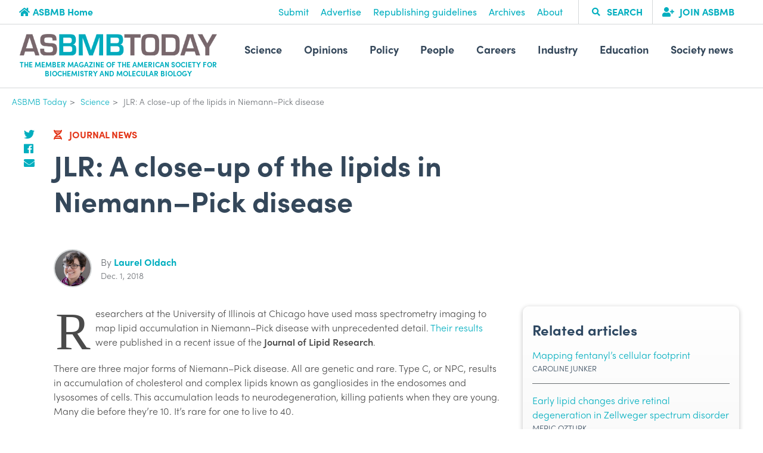

--- FILE ---
content_type: text/html; charset=utf-8
request_url: https://www.asbmb.org/asbmb-today/science/120118/jlr-lipids-in-niemann-pick-disease
body_size: 75651
content:


<!DOCTYPE html>
<html lang="en" >
<head id="head">
    
<meta charset="utf-8">
<meta http-equiv="X-UA-Compatible" content="IE=edge">
<meta name="viewport" content="width=device-width,initial-scale=1.0">

<link rel="canonical" href="https://www.asbmb.org/asbmb-today/science/120118/jlr-lipids-in-niemann-pick-disease" />
<link href="https://fonts.googleapis.com/css?family=Noto+Sans:400,700" rel="stylesheet">
<link href="/bundles/main-css?v=eoRBzJkygIuJAc9qLbaTRxDE__nUlrB-hqqG98J_z9A1" rel="stylesheet"/>

<link rel="stylesheet" href="https://use.typekit.net/kkw6onq.css">
<link href="https://kendo.cdn.telerik.com/2020.1.219/styles/kendo.common.min.css" rel="stylesheet" type="text/css" />
<link href="https://kendo.cdn.telerik.com/2020.1.219/styles/kendo.mobile.all.min.css" rel="stylesheet" type="text/css" />
<link href="https://kendo.cdn.telerik.com/2020.1.219/styles/kendo.uniform.min.css" rel="stylesheet" type="text/css" />
<link rel="stylesheet" type="text/css" href="https://cdn.jsdelivr.net/npm/cookieconsent@3/build/cookieconsent.min.css" />

    <!-- Google Tag Manager -->
    <script type="text/javascript">
        (function (w, d, s, l, i) {
            w[l] = w[l] || []; w[l].push({
                'gtm.start':
                    new Date().getTime(), event: 'gtm.js'
            }); var f = d.getElementsByTagName(s)[0],
                j = d.createElement(s), dl = l != 'dataLayer' ? '&l=' + l : ''; j.async = true; j.src =
                    'https://www.googletagmanager.com/gtm.js?id=' + i + dl; f.parentNode.insertBefore(j, f);
        })(window, document, 'script', 'dataLayer', 'GTM-W526G5');</script>
    <!-- End Google Tag Manager -->

<script src="https://unpkg.com/axios/dist/axios.min.js"></script>

<!--jQuery and jQuery extensions/plugins-->
<script src="https://cdnjs.cloudflare.com/ajax/libs/jquery/3.4.1/jquery.min.js"></script>

<script src="https://cdnjs.cloudflare.com/ajax/libs/jquery-validate/1.19.3/jquery.validate.min.js"></script>
<script src="https://cdnjs.cloudflare.com/ajax/libs/jquery-ajax-unobtrusive/3.2.6/jquery.unobtrusive-ajax.min.js"></script>


<!--Dependencies for /bundles/frontEnd-->
<script src="https://cdnjs.cloudflare.com/ajax/libs/popper.js/1.9.9/umd/popper.min.js"></script>
<script src="https://cdn.jsdelivr.net/npm/&commat;glidejs/glide"></script>

<!--Custom Kendo Telerik CDN links.  Loading only what is necessary-->
<script src="https://kendo.cdn.telerik.com/2020.1.219/js/kendo.core.min.js"></script>
<script src="https://kendo.cdn.telerik.com/2020.1.219/js/kendo.userevents.min.js"></script>
<script src="https://kendo.cdn.telerik.com/2020.1.219/js/kendo.selectable.min.js"></script>
<script src="https://kendo.cdn.telerik.com/2020.1.219/js/kendo.calendar.min.js"></script>
<script src="https://kendo.cdn.telerik.com/2020.1.219/js/kendo.popup.min.js"></script>
<script src="https://kendo.cdn.telerik.com/2020.1.219/js/kendo.datepicker.min.js"></script>
<script src="https://kendo.cdn.telerik.com/2020.1.219/js/kendo.timepicker.min.js"></script>
<script src="https://kendo.cdn.telerik.com/2020.1.219/js/kendo.datetimepicker.min.js"></script>
<script src="https://kendo.cdn.telerik.com/2020.1.219/js/kendo.data.min.js"></script>
<script src="https://kendo.cdn.telerik.com/2020.1.219/js/kendo.list.min.js"></script>
<script src="https://kendo.cdn.telerik.com/2020.1.219/js/kendo.combobox.min.js"></script>
<script src="https://kendo.cdn.telerik.com/2020.1.219/js/kendo.multicolumncombobox.min.js"></script>
<script src="https://kendo.cdn.telerik.com/2020.1.219/js/kendo.dropdownlist.min.js"></script>
<script src="https://kendo.cdn.telerik.com/2020.1.219/js/kendo.multiselect.min.js"></script>
<script src="https://kendo.cdn.telerik.com/2020.1.219/js/kendo.validator.min.js"></script>
<script src="https://kendo.cdn.telerik.com/2020.1.219/js/kendo.aspnetmvc.min.js"></script>

<!--Transpiled Custom JS Script-->
<script src="/bundles/frontEnd?v=m9hNHujOSH-PMrmVOVHX09uDOCOeNLA8pur3X3pCVDI1"></script>


<meta property="twitter:card" content="summary_large_image">
<meta property="twitter:site" content="@ASBMB" />
<meta property="twitter:creator" content="@ASBMB" />

    <meta property="og:title" content="JLR: A close-up of the lipids in Niemann–Pick disease">
    <meta property="og:description" content="Researchers describe in the Journal of Lipid Research how they used mass spectrometry imaging to map the lipid accumulation that leads to neurodegeneration and early death in this rare genetic disorder. ">
    <meta property="og:image" content="https://www.asbmb.org/getmedia/5136fb0d-bee8-4f11-9f36-bef99ab4393d/JLR-Dec18-Twitter.png?width=1000&amp;height=500&amp;ext=.png">
    <meta property="og:url" content="https://www.asbmb.org/asbmb-today/science/120118/jlr-lipids-in-niemann-pick-disease">

<title>JLR: A close-up of the lipids in Niemann–Pick disease</title>

<script async="async" src="https://www.googletagservices.com/tag/js/gpt.js"></script>
<script>
    var googletag = googletag || {};
    googletag.cmd = googletag.cmd || [];
</script>
    
	<link href="/styles/atoday.css" rel="stylesheet">

	<link href="/kentico/bundles/formComponents/styles?v=Bi2-Kre-1_AROkaFpfUVwDnfBdm9W3gsby7j5NkNyHY1" rel="stylesheet"/>

	<script async src="https://securepubads.g.doubleclick.net/tag/js/gpt.js"></script>
	<script>
		window.googletag = window.googletag || { cmd: [] };

		googletag.cmd.push(function ()
		{
			var mapping = googletag.sizeMapping()
				.addSize([1024, 180], [728, 90])
				.addSize([0, 0], [[320, 50], [300, 50]])
				.build();

			googletag.defineSlot('/21749725645/ASBMB_Today/Top', [[320, 50], [300, 50], [728, 90]], 'div-gpt-ASBMB_Today_Top')
				.addService(googletag.pubads())
				.defineSizeMapping(mapping);

			googletag.defineSlot('/21749725645/ASBMB_Today/R2', [[300, 250]], 'div-gpt-ASBMB_Today_R2')
				.addService(googletag.pubads());

			googletag.pubads().enableSingleRequest();
			googletag.enableServices();
		});
	</script>

</head>
<body class="asbmbToday">
    <div class="pageWrap">
        <header class="header--today header">
            <div class="header-main">
                <div class="header-navTrigger"><span></span><span></span><span></span></div>
                <div class="header-util">
                    <div class="header-utilBack">
                        <a class="header-utilBackItem" href="/">
                            <i class="fas fa-home"></i>ASBMB Home
                        </a>
                    </div>
                    <div class="header-utilNavWrapper">
                        <nav class="header-utilNav">    
        <a class="header-utilNavItem" href="/asbmb-today/submissions">Submit</a>
        <a class="header-utilNavItem" href="/advertise">Advertise</a>
        <a class="header-utilNavItem" href="/asbmb-today/republishing-guidelines">Republishing guidelines</a>
        <a class="header-utilNavItem" href="/asbmb-today/archive">Archives</a>
        <a class="header-utilNavItem" href="/asbmb-today/about-asbmb-today">About</a>
</nav>
                        
<form action="/site-search" class="header-utilSearch" method="get">    <button class="header-utilSearchBtn" type="submit"><i class="fa fa-search"></i></button>
    <input class="header-utilSearchInput" type="search" placeholder="Search" name="text"> 
	<input type="hidden" name="SourceCategories" value="asbmb_today"/>
    <input type="hidden" name="SortBy" value="Relevance"/>
    <span class="header-utilSearchTrigger">
        <span>
        </span>
    </span>
    <span class="header-utilSearchLabel">Search</span>
</form>
                        <div class="header-utilJoin">
        <a class="header-utilJoinItem" href="/membership">
                <i class="fas fa-user-plus"></i>
            Join ASBMB
        </a>
</div>

                    </div>
                </div>
                <div class="header-menu">
                    <div class="header-logo">
                        <a class="header-logoItem" href="/asbmb-today">
                            <img class="header-logoImg" src="/img/template-images/logo-asbmb-today.svg" alt="ASBMB Today">
                        </a>
                        <aside class="header-logoTagline"><span>The Member Magazine Of The American society for biochemistry and molecular biology</span></aside>
                    </div>
                    <nav id="mobile-nav" class="header-nav">
	<div class="header-navInner">
		<ul class="header-navMenu">
				<li class="header-navItem header-navItem--children">
					<a class="header-navLink">Science</a>				
					<ul class="header-navSub">
						<li class="header-navItem header-navItem--back"></li>
						<li class="header-navItem">
							<a class="header-navLink section-link" href="/asbmb-today/science" >
								All Science
							</a>
						</li>
								<li class="header-navItem ">
									<a class="header-navLink" href="/asbmb-today/science/topics/animals-and-other-creatures" >
										Animals and other creatures
									</a>
									<ul class="header-navSub">
										<li class="header-navItem header-navItem--back"></li>
									</ul>
								</li>
								<li class="header-navItem ">
									<a class="header-navLink" href="/asbmb-today/science/topics/cancer" >
										Cancer 
									</a>
									<ul class="header-navSub">
										<li class="header-navItem header-navItem--back"></li>
									</ul>
								</li>
								<li class="header-navItem ">
									<a class="header-navLink" href="/asbmb-today/science/topics/cell-biology" >
										Cell biology
									</a>
									<ul class="header-navSub">
										<li class="header-navItem header-navItem--back"></li>
									</ul>
								</li>
								<li class="header-navItem ">
									<a class="header-navLink" href="/asbmb-today/science/topics/computational-and-structural-biology" >
										Computational and structural biology
									</a>
									<ul class="header-navSub">
										<li class="header-navItem header-navItem--back"></li>
									</ul>
								</li>
								<li class="header-navItem ">
									<a class="header-navLink" href="/asbmb-today/science/topics/disease-mechanisms-and-treatments" >
										Disease mechanisms and treatments
									</a>
									<ul class="header-navSub">
										<li class="header-navItem header-navItem--back"></li>
									</ul>
								</li>
								<li class="header-navItem ">
									<a class="header-navLink" href="/asbmb-today/science/topics/environment" >
										Environment
									</a>
									<ul class="header-navSub">
										<li class="header-navItem header-navItem--back"></li>
									</ul>
								</li>
								<li class="header-navItem ">
									<a class="header-navLink" href="/asbmb-today/science/topics/food-and-nutrition" >
										Food and nutrition
									</a>
									<ul class="header-navSub">
										<li class="header-navItem header-navItem--back"></li>
									</ul>
								</li>
								<li class="header-navItem ">
									<a class="header-navLink" href="/asbmb-today/science/topics/from-the-journals" >
										From the journals
									</a>
									<ul class="header-navSub">
										<li class="header-navItem header-navItem--back"></li>
									</ul>
								</li>
								<li class="header-navItem ">
									<a class="header-navLink" href="/asbmb-today/science/topics/genes-and-genetics" >
										Genes and genetics
									</a>
									<ul class="header-navSub">
										<li class="header-navItem header-navItem--back"></li>
									</ul>
								</li>
								<li class="header-navItem ">
									<a class="header-navLink" href="/asbmb-today/science/topics/health-observances" >
										Health observances
									</a>
									<ul class="header-navSub">
										<li class="header-navItem header-navItem--back"></li>
									</ul>
								</li>
								<li class="header-navItem ">
									<a class="header-navLink" href="/asbmb-today/science/topics/immunology" >
										Immunology
									</a>
									<ul class="header-navSub">
										<li class="header-navItem header-navItem--back"></li>
									</ul>
								</li>
								<li class="header-navItem ">
									<a class="header-navLink" href="/asbmb-today/science/topics/infectious-disease" >
										Infectious disease
									</a>
									<ul class="header-navSub">
										<li class="header-navItem header-navItem--back"></li>
									</ul>
								</li>
								<li class="header-navItem ">
									<a class="header-navLink" href="/asbmb-today/science/topics/jbc-news" >
										JBC News
									</a>
									<ul class="header-navSub">
										<li class="header-navItem header-navItem--back"></li>
									</ul>
								</li>
								<li class="header-navItem ">
									<a class="header-navLink" href="/asbmb-today/science/topics/jlr-news" >
										JLR News
									</a>
									<ul class="header-navSub">
										<li class="header-navItem header-navItem--back"></li>
									</ul>
								</li>
								<li class="header-navItem ">
									<a class="header-navLink" href="/asbmb-today/science/topics/lipids-and-membranes" >
										Lipids and membranes
									</a>
									<ul class="header-navSub">
										<li class="header-navItem header-navItem--back"></li>
									</ul>
								</li>
								<li class="header-navItem ">
									<a class="header-navLink" href="/asbmb-today/science/topics/mcp-news" >
										MCP News
									</a>
									<ul class="header-navSub">
										<li class="header-navItem header-navItem--back"></li>
									</ul>
								</li>
								<li class="header-navItem ">
									<a class="header-navLink" href="/asbmb-today/science/topics/metabolism" >
										Metabolism
									</a>
									<ul class="header-navSub">
										<li class="header-navItem header-navItem--back"></li>
									</ul>
								</li>
								<li class="header-navItem ">
									<a class="header-navLink" href="/asbmb-today/science/topics/microbiology" >
										Microbiology
									</a>
									<ul class="header-navSub">
										<li class="header-navItem header-navItem--back"></li>
									</ul>
								</li>
								<li class="header-navItem ">
									<a class="header-navLink" href="/asbmb-today/science/topics/neurobiology" >
										Neurobiology
									</a>
									<ul class="header-navSub">
										<li class="header-navItem header-navItem--back"></li>
									</ul>
								</li>
								<li class="header-navItem ">
									<a class="header-navLink" href="/asbmb-today/science/topics/nobel-winning-research" >
										Nobel-winning research
									</a>
									<ul class="header-navSub">
										<li class="header-navItem header-navItem--back"></li>
									</ul>
								</li>
								<li class="header-navItem ">
									<a class="header-navLink" href="/asbmb-today/science/topics/plant-biology" >
										Plant biology
									</a>
									<ul class="header-navSub">
										<li class="header-navItem header-navItem--back"></li>
									</ul>
								</li>
								<li class="header-navItem ">
									<a class="header-navLink" href="/asbmb-today/science/topics/proteins-and-proteomics" >
										Proteins and proteomics
									</a>
									<ul class="header-navSub">
										<li class="header-navItem header-navItem--back"></li>
									</ul>
								</li>
								<li class="header-navItem ">
									<a class="header-navLink" href="/asbmb-today/science/topics/rare-diseases" >
										Rare diseases
									</a>
									<ul class="header-navSub">
										<li class="header-navItem header-navItem--back"></li>
									</ul>
								</li>
					</ul>					
				</li>
				<li class="header-navItem header-navItem--children">
					<a class="header-navLink">Opinions</a>				
					<ul class="header-navSub">
						<li class="header-navItem header-navItem--back"></li>
						<li class="header-navItem">
							<a class="header-navLink section-link" href="/asbmb-today/opinions" >
								All Opinions
							</a>
						</li>
								<li class="header-navItem ">
									<a class="header-navLink" href="/asbmb-today/opinions/topics/advice" >
										Advice
									</a>
									<ul class="header-navSub">
										<li class="header-navItem header-navItem--back"></li>
									</ul>
								</li>
								<li class="header-navItem ">
									<a class="header-navLink" href="/asbmb-today/opinions/topics/deai" >
										DEAI
									</a>
									<ul class="header-navSub">
										<li class="header-navItem header-navItem--back"></li>
									</ul>
								</li>
								<li class="header-navItem ">
									<a class="header-navLink" href="/asbmb-today/opinions/topics/perspectives" >
										Perspectives
									</a>
									<ul class="header-navSub">
										<li class="header-navItem header-navItem--back"></li>
									</ul>
								</li>
								<li class="header-navItem ">
									<a class="header-navLink" href="/asbmb-today/opinions/topics/president-s-message" >
										President&#39;s Message
									</a>
									<ul class="header-navSub">
										<li class="header-navItem header-navItem--back"></li>
									</ul>
								</li>
								<li class="header-navItem ">
									<a class="header-navLink" href="/asbmb-today/opinions/topics/wellness" >
										Wellness
									</a>
									<ul class="header-navSub">
										<li class="header-navItem header-navItem--back"></li>
									</ul>
								</li>
					</ul>					
				</li>
				<li class="header-navItem header-navItem--children">
					<a class="header-navLink">Policy</a>				
					<ul class="header-navSub">
						<li class="header-navItem header-navItem--back"></li>
						<li class="header-navItem">
							<a class="header-navLink section-link" href="/asbmb-today/policy" >
								All Policy
							</a>
						</li>
								<li class="header-navItem ">
									<a class="header-navLink" href="/asbmb-today/policy/topics/advocates-in-action" >
										Advocates in action
									</a>
									<ul class="header-navSub">
										<li class="header-navItem header-navItem--back"></li>
									</ul>
								</li>
								<li class="header-navItem ">
									<a class="header-navLink" href="/asbmb-today/policy/topics/deai" >
										DEAI
									</a>
									<ul class="header-navSub">
										<li class="header-navItem header-navItem--back"></li>
									</ul>
								</li>
								<li class="header-navItem ">
									<a class="header-navLink" href="/asbmb-today/policy/topics/emerging-issues" >
										Emerging issues
									</a>
									<ul class="header-navSub">
										<li class="header-navItem header-navItem--back"></li>
									</ul>
								</li>
								<li class="header-navItem ">
									<a class="header-navLink" href="/asbmb-today/policy/topics/funding-and-peer-review" >
										Funding and peer review
									</a>
									<ul class="header-navSub">
										<li class="header-navItem header-navItem--back"></li>
									</ul>
								</li>
								<li class="header-navItem ">
									<a class="header-navLink" href="/asbmb-today/policy/topics/stem-workforce" >
										STEM workforce
									</a>
									<ul class="header-navSub">
										<li class="header-navItem header-navItem--back"></li>
									</ul>
								</li>
					</ul>					
				</li>
				<li class="header-navItem header-navItem--children">
					<a class="header-navLink">People</a>				
					<ul class="header-navSub">
						<li class="header-navItem header-navItem--back"></li>
						<li class="header-navItem">
							<a class="header-navLink section-link" href="/asbmb-today/people" >
								All People
							</a>
						</li>
								<li class="header-navItem ">
									<a class="header-navLink" href="/asbmb-today/people/topics/award-winners" >
										Award winners
									</a>
									<ul class="header-navSub">
										<li class="header-navItem header-navItem--back"></li>
									</ul>
								</li>
								<li class="header-navItem ">
									<a class="header-navLink" href="/asbmb-today/people/topics/international-scientists" >
										International scientists
									</a>
									<ul class="header-navSub">
										<li class="header-navItem header-navItem--back"></li>
									</ul>
								</li>
								<li class="header-navItem ">
									<a class="header-navLink" href="/asbmb-today/people/topics/interviews" >
										Interviews
									</a>
									<ul class="header-navSub">
										<li class="header-navItem header-navItem--back"></li>
									</ul>
								</li>
								<li class="header-navItem ">
									<a class="header-navLink" href="/asbmb-today/people/topics/member-news" >
										Member news
									</a>
									<ul class="header-navSub">
										<li class="header-navItem header-navItem--back"></li>
									</ul>
								</li>
								<li class="header-navItem ">
									<a class="header-navLink" href="/asbmb-today/people/topics/mosaic-scholars" >
										MOSAIC scholars
									</a>
									<ul class="header-navSub">
										<li class="header-navItem header-navItem--back"></li>
									</ul>
								</li>
								<li class="header-navItem ">
									<a class="header-navLink" href="/asbmb-today/people/topics/in-memoriam" >
										Obituaries
									</a>
									<ul class="header-navSub">
										<li class="header-navItem header-navItem--back"></li>
									</ul>
								</li>
								<li class="header-navItem ">
									<a class="header-navLink" href="/asbmb-today/people/topics/profiles" >
										Profiles
									</a>
									<ul class="header-navSub">
										<li class="header-navItem header-navItem--back"></li>
									</ul>
								</li>
					</ul>					
				</li>
				<li class="header-navItem header-navItem--children">
					<a class="header-navLink">Careers</a>				
					<ul class="header-navSub">
						<li class="header-navItem header-navItem--back"></li>
						<li class="header-navItem">
							<a class="header-navLink section-link" href="/asbmb-today/careers" >
								All Careers
							</a>
						</li>
								<li class="header-navItem ">
									<a class="header-navLink" href="/asbmb-today/careers/topics/annual-meeting" >
										Annual Meeting
									</a>
									<ul class="header-navSub">
										<li class="header-navItem header-navItem--back"></li>
									</ul>
								</li>
								<li class="header-navItem ">
									<a class="header-navLink" href="/asbmb-today/careers/topics/deai" >
										DEAI
									</a>
									<ul class="header-navSub">
										<li class="header-navItem header-navItem--back"></li>
									</ul>
								</li>
								<li class="header-navItem ">
									<a class="header-navLink" href="/asbmb-today/careers/topics/jobs" >
										Jobs
									</a>
									<ul class="header-navSub">
										<li class="header-navItem header-navItem--back"></li>
									</ul>
								</li>
								<li class="header-navItem ">
									<a class="header-navLink" href="/asbmb-today/careers/topics/science-communication" >
										Science communication
									</a>
									<ul class="header-navSub">
										<li class="header-navItem header-navItem--back"></li>
									</ul>
								</li>
								<li class="header-navItem ">
									<a class="header-navLink" href="/asbmb-today/careers/topics/upcoming-opportunities" >
										Upcoming opportunities
									</a>
									<ul class="header-navSub">
										<li class="header-navItem header-navItem--back"></li>
									</ul>
								</li>
					</ul>					
				</li>
				<li class="header-navItem header-navItem--children">
					<a class="header-navLink">Industry</a>				
					<ul class="header-navSub">
						<li class="header-navItem header-navItem--back"></li>
						<li class="header-navItem">
							<a class="header-navLink section-link" href="/asbmb-today/industry" >
								All Industry
							</a>
						</li>
					</ul>					
				</li>
				<li class="header-navItem header-navItem--children">
					<a class="header-navLink">Education</a>				
					<ul class="header-navSub">
						<li class="header-navItem header-navItem--back"></li>
						<li class="header-navItem">
							<a class="header-navLink section-link" href="/asbmb-today/education" >
								All Education
							</a>
						</li>
								<li class="header-navItem ">
									<a class="header-navLink" href="/asbmb-today/education/topics/graduate-education" >
										Graduate education
									</a>
									<ul class="header-navSub">
										<li class="header-navItem header-navItem--back"></li>
									</ul>
								</li>
								<li class="header-navItem ">
									<a class="header-navLink" href="/asbmb-today/education/topics/student-chapters" >
										Student chapters
									</a>
									<ul class="header-navSub">
										<li class="header-navItem header-navItem--back"></li>
									</ul>
								</li>
								<li class="header-navItem ">
									<a class="header-navLink" href="/asbmb-today/education/topics/undergraduate-education-and-research" >
										Undergraduate education and research
									</a>
									<ul class="header-navSub">
										<li class="header-navItem header-navItem--back"></li>
									</ul>
								</li>
					</ul>					
				</li>
				<li class="header-navItem header-navItem--children">
					<a class="header-navLink">Society news</a>				
					<ul class="header-navSub">
						<li class="header-navItem header-navItem--back"></li>
						<li class="header-navItem">
							<a class="header-navLink section-link" href="/asbmb-today/society-news" >
								All Society news
							</a>
						</li>
								<li class="header-navItem ">
									<a class="header-navLink" href="/asbmb-today/society-news/topics/president-s-message" >
										President&#39;s messages
									</a>
									<ul class="header-navSub">
										<li class="header-navItem header-navItem--back"></li>
									</ul>
								</li>
					</ul>					
				</li>
		</ul>
			<ul class="header-navAux">
		<li class="header-navAuxItem">
			<a href="/asbmb-today/submissions"
				   >
					Submit
			</a>
		</li>
		<li class="header-navAuxItem">
			<a href="/advertise"
				   >
					Advertise
			</a>
		</li>
		<li class="header-navAuxItem">
			<a href="/asbmb-today/video"
				   >
					Video
			</a>
		</li>
		<li class="header-navAuxItem">
			<a href="/asbmb-today/archive"
				   >
					Archives
			</a>
		</li>
		<li class="header-navAuxItem">
			<a href="/asbmb-today/about-asbmb-today"
				   >
					About
			</a>
		</li>
	</ul>
		    <ul class="header-navAux header-navAuxBottom">
            <li class="header-navAuxItem">
                <a href="/"
                    >
                    ASBMB Home
                </a>
            </li>
            <li class="header-navAuxItem">
                <a href="/contact"
                    >
                    Contact Us
                </a>
            </li>
            <li class="header-navAuxItem">
                <a href="/membership"
                    >
                    Join ASBMB
                </a>
            </li>
    </ul>

		<ul class="header-navSocial">
        <li class="header-navSocialItem">
            <a href="https://twitter.com/ASBMB"  target=&quot;_blank&quot; >
                <i class="fab fa-twitter"></i>
            </a>
        </li>
        <li class="header-navSocialItem">
            <a href="https://www.facebook.com/asbmb"  target=&quot;_blank&quot; >
                <i class="fab fa-facebook-f"></i>
            </a>
        </li>
        <li class="header-navSocialItem">
            <a href="https://instagram.com/theasbmb/"  target=&quot;_blank&quot; >
                <i class="fab fa-instagram"></i>
            </a>
        </li>
        <li class="header-navSocialItem">
            <a href="https://www.linkedin.com/company/american-society-for-biochemistry-and-molecular-biology"  target=&quot;_blank&quot; >
                <i class="fab fa-linkedin-in"></i>
            </a>
        </li>
        <li class="header-navSocialItem">
            <a href="https://www.youtube.com/user/TheASBMB"  target=&quot;_blank&quot; >
                <i class="fab fa-youtube"></i>
            </a>
        </li>
</ul>

	</div>
</nav>

<nav id="desktop-nav" class="header-nav">
	<div class="header-navInner">
		<ul class="header-navMenu" isSubNavDisplayed="false">
				<li class="header-navItem">
					<a>Science</a>						
					<ul class="header-subNavMenu offscreen">
						<li class="header-subNavItem">
							<a href="/asbmb-today/science" class="section-link">
								All Science
							</a>
						</li>
								<li class="header-subNavItem">
									<a href="/asbmb-today/science/topics/animals-and-other-creatures">
										Animals and other creatures
									</a>
								</li>
								<li class="header-subNavItem">
									<a href="/asbmb-today/science/topics/cancer">
										Cancer 
									</a>
								</li>
								<li class="header-subNavItem">
									<a href="/asbmb-today/science/topics/cell-biology">
										Cell biology
									</a>
								</li>
								<li class="header-subNavItem">
									<a href="/asbmb-today/science/topics/computational-and-structural-biology">
										Computational and structural biology
									</a>
								</li>
								<li class="header-subNavItem">
									<a href="/asbmb-today/science/topics/disease-mechanisms-and-treatments">
										Disease mechanisms and treatments
									</a>
								</li>
								<li class="header-subNavItem">
									<a href="/asbmb-today/science/topics/environment">
										Environment
									</a>
								</li>
								<li class="header-subNavItem">
									<a href="/asbmb-today/science/topics/food-and-nutrition">
										Food and nutrition
									</a>
								</li>
								<li class="header-subNavItem">
									<a href="/asbmb-today/science/topics/from-the-journals">
										From the journals
									</a>
								</li>
								<li class="header-subNavItem">
									<a href="/asbmb-today/science/topics/genes-and-genetics">
										Genes and genetics
									</a>
								</li>
								<li class="header-subNavItem">
									<a href="/asbmb-today/science/topics/health-observances">
										Health observances
									</a>
								</li>
								<li class="header-subNavItem">
									<a href="/asbmb-today/science/topics/immunology">
										Immunology
									</a>
								</li>
								<li class="header-subNavItem">
									<a href="/asbmb-today/science/topics/infectious-disease">
										Infectious disease
									</a>
								</li>
								<li class="header-subNavItem">
									<a href="/asbmb-today/science/topics/jbc-news">
										JBC News
									</a>
								</li>
								<li class="header-subNavItem">
									<a href="/asbmb-today/science/topics/jlr-news">
										JLR News
									</a>
								</li>
								<li class="header-subNavItem">
									<a href="/asbmb-today/science/topics/lipids-and-membranes">
										Lipids and membranes
									</a>
								</li>
								<li class="header-subNavItem">
									<a href="/asbmb-today/science/topics/mcp-news">
										MCP News
									</a>
								</li>
								<li class="header-subNavItem">
									<a href="/asbmb-today/science/topics/metabolism">
										Metabolism
									</a>
								</li>
								<li class="header-subNavItem">
									<a href="/asbmb-today/science/topics/microbiology">
										Microbiology
									</a>
								</li>
								<li class="header-subNavItem">
									<a href="/asbmb-today/science/topics/neurobiology">
										Neurobiology
									</a>
								</li>
								<li class="header-subNavItem">
									<a href="/asbmb-today/science/topics/nobel-winning-research">
										Nobel-winning research
									</a>
								</li>
								<li class="header-subNavItem">
									<a href="/asbmb-today/science/topics/plant-biology">
										Plant biology
									</a>
								</li>
								<li class="header-subNavItem">
									<a href="/asbmb-today/science/topics/proteins-and-proteomics">
										Proteins and proteomics
									</a>
								</li>
								<li class="header-subNavItem">
									<a href="/asbmb-today/science/topics/rare-diseases">
										Rare diseases
									</a>
								</li>
					</ul>					
				</li>
				<li class="header-navItem">
					<a>Opinions</a>						
					<ul class="header-subNavMenu offscreen">
						<li class="header-subNavItem">
							<a href="/asbmb-today/opinions" class="section-link">
								All Opinions
							</a>
						</li>
								<li class="header-subNavItem">
									<a href="/asbmb-today/opinions/topics/advice">
										Advice
									</a>
								</li>
								<li class="header-subNavItem">
									<a href="/asbmb-today/opinions/topics/deai">
										DEAI
									</a>
								</li>
								<li class="header-subNavItem">
									<a href="/asbmb-today/opinions/topics/perspectives">
										Perspectives
									</a>
								</li>
								<li class="header-subNavItem">
									<a href="/asbmb-today/opinions/topics/president-s-message">
										President&#39;s Message
									</a>
								</li>
								<li class="header-subNavItem">
									<a href="/asbmb-today/opinions/topics/wellness">
										Wellness
									</a>
								</li>
					</ul>					
				</li>
				<li class="header-navItem">
					<a>Policy</a>						
					<ul class="header-subNavMenu offscreen">
						<li class="header-subNavItem">
							<a href="/asbmb-today/policy" class="section-link">
								All Policy
							</a>
						</li>
								<li class="header-subNavItem">
									<a href="/asbmb-today/policy/topics/advocates-in-action">
										Advocates in action
									</a>
								</li>
								<li class="header-subNavItem">
									<a href="/asbmb-today/policy/topics/deai">
										DEAI
									</a>
								</li>
								<li class="header-subNavItem">
									<a href="/asbmb-today/policy/topics/emerging-issues">
										Emerging issues
									</a>
								</li>
								<li class="header-subNavItem">
									<a href="/asbmb-today/policy/topics/funding-and-peer-review">
										Funding and peer review
									</a>
								</li>
								<li class="header-subNavItem">
									<a href="/asbmb-today/policy/topics/stem-workforce">
										STEM workforce
									</a>
								</li>
					</ul>					
				</li>
				<li class="header-navItem">
					<a>People</a>						
					<ul class="header-subNavMenu offscreen">
						<li class="header-subNavItem">
							<a href="/asbmb-today/people" class="section-link">
								All People
							</a>
						</li>
								<li class="header-subNavItem">
									<a href="/asbmb-today/people/topics/award-winners">
										Award winners
									</a>
								</li>
								<li class="header-subNavItem">
									<a href="/asbmb-today/people/topics/international-scientists">
										International scientists
									</a>
								</li>
								<li class="header-subNavItem">
									<a href="/asbmb-today/people/topics/interviews">
										Interviews
									</a>
								</li>
								<li class="header-subNavItem">
									<a href="/asbmb-today/people/topics/member-news">
										Member news
									</a>
								</li>
								<li class="header-subNavItem">
									<a href="/asbmb-today/people/topics/mosaic-scholars">
										MOSAIC scholars
									</a>
								</li>
								<li class="header-subNavItem">
									<a href="/asbmb-today/people/topics/in-memoriam">
										Obituaries
									</a>
								</li>
								<li class="header-subNavItem">
									<a href="/asbmb-today/people/topics/profiles">
										Profiles
									</a>
								</li>
					</ul>					
				</li>
				<li class="header-navItem">
					<a>Careers</a>						
					<ul class="header-subNavMenu offscreen">
						<li class="header-subNavItem">
							<a href="/asbmb-today/careers" class="section-link">
								All Careers
							</a>
						</li>
								<li class="header-subNavItem">
									<a href="/asbmb-today/careers/topics/annual-meeting">
										Annual Meeting
									</a>
								</li>
								<li class="header-subNavItem">
									<a href="/asbmb-today/careers/topics/deai">
										DEAI
									</a>
								</li>
								<li class="header-subNavItem">
									<a href="/asbmb-today/careers/topics/jobs">
										Jobs
									</a>
								</li>
								<li class="header-subNavItem">
									<a href="/asbmb-today/careers/topics/science-communication">
										Science communication
									</a>
								</li>
								<li class="header-subNavItem">
									<a href="/asbmb-today/careers/topics/upcoming-opportunities">
										Upcoming opportunities
									</a>
								</li>
					</ul>					
				</li>
				<li class="header-navItem">
					<a>Industry</a>						
					<ul class="header-subNavMenu offscreen">
						<li class="header-subNavItem">
							<a href="/asbmb-today/industry" class="section-link">
								All Industry
							</a>
						</li>
					</ul>					
				</li>
				<li class="header-navItem">
					<a>Education</a>						
					<ul class="header-subNavMenu offscreen">
						<li class="header-subNavItem">
							<a href="/asbmb-today/education" class="section-link">
								All Education
							</a>
						</li>
								<li class="header-subNavItem">
									<a href="/asbmb-today/education/topics/graduate-education">
										Graduate education
									</a>
								</li>
								<li class="header-subNavItem">
									<a href="/asbmb-today/education/topics/student-chapters">
										Student chapters
									</a>
								</li>
								<li class="header-subNavItem">
									<a href="/asbmb-today/education/topics/undergraduate-education-and-research">
										Undergraduate education and research
									</a>
								</li>
					</ul>					
				</li>
				<li class="header-navItem">
					<a>Society news</a>						
					<ul class="header-subNavMenu offscreen">
						<li class="header-subNavItem">
							<a href="/asbmb-today/society-news" class="section-link">
								All Society news
							</a>
						</li>
								<li class="header-subNavItem">
									<a href="/asbmb-today/society-news/topics/president-s-message">
										President&#39;s messages
									</a>
								</li>
					</ul>					
				</li>
		</ul>
	</div>
		<ul class="header-navAux">
		<li class="header-navAuxItem">
			<a href="/asbmb-today/submissions"
				   >
					Submit
			</a>
		</li>
		<li class="header-navAuxItem">
			<a href="/advertise"
				   >
					Advertise
			</a>
		</li>
		<li class="header-navAuxItem">
			<a href="/asbmb-today/video"
				   >
					Video
			</a>
		</li>
		<li class="header-navAuxItem">
			<a href="/asbmb-today/archive"
				   >
					Archives
			</a>
		</li>
		<li class="header-navAuxItem">
			<a href="/asbmb-today/about-asbmb-today"
				   >
					About
			</a>
		</li>
	</ul>
	    <ul class="header-navAux header-navAuxBottom">
            <li class="header-navAuxItem">
                <a href="/"
                    >
                    ASBMB Home
                </a>
            </li>
            <li class="header-navAuxItem">
                <a href="/contact"
                    >
                    Contact Us
                </a>
            </li>
            <li class="header-navAuxItem">
                <a href="/membership"
                    >
                    Join ASBMB
                </a>
            </li>
    </ul>

	<ul class="header-navSocial">
        <li class="header-navSocialItem">
            <a href="https://twitter.com/ASBMB"  target=&quot;_blank&quot; >
                <i class="fab fa-twitter"></i>
            </a>
        </li>
        <li class="header-navSocialItem">
            <a href="https://www.facebook.com/asbmb"  target=&quot;_blank&quot; >
                <i class="fab fa-facebook-f"></i>
            </a>
        </li>
        <li class="header-navSocialItem">
            <a href="https://instagram.com/theasbmb/"  target=&quot;_blank&quot; >
                <i class="fab fa-instagram"></i>
            </a>
        </li>
        <li class="header-navSocialItem">
            <a href="https://www.linkedin.com/company/american-society-for-biochemistry-and-molecular-biology"  target=&quot;_blank&quot; >
                <i class="fab fa-linkedin-in"></i>
            </a>
        </li>
        <li class="header-navSocialItem">
            <a href="https://www.youtube.com/user/TheASBMB"  target=&quot;_blank&quot; >
                <i class="fab fa-youtube"></i>
            </a>
        </li>
</ul>

</nav>

<script>	
	$(function () {
		const viewModeConsts = {
			MOBILE: "MOBILE",
			DESKTOPSMALL: "DESKTOPSMALL",
			DESKTOPLARGE: "DESKTOPLARGE"
		};

		const alignmentConsts = {
			LEFT: "LEFT",
			RIGHT: "RIGHT",
			CENTER: "CENTER"
		};

		var desktopNavInitialized = false;
		var clickEventsBinded = false;
		var initialViewMode = getViewMode();
		var cachedDesktopViewMode = isDesktopMode(initialViewMode) ? initialViewMode : null;
		
		if (isDesktopMode(initialViewMode)) {			
			desktopNavInitialized = true;
			initDesktopNav();			
		}
		
		$(window).resize(function () {
			var viewMode = getViewMode();
			
			//check if navigation needs to be rerendered on desktop view mode change
			if (
				//if desktop top navigation has not been rendered and current view mode is a desktop mode, then render
				//desktop navigation.  this is necessary when transitioning from mobile to a desktop view for the first time
				(!desktopNavInitialized && isDesktopMode(viewMode)) ||
				//if the current view mode is desktop, the previous cached view mode was also desktop, but the specific
				//desktop view mode has changed (eg. from DESKTOPSMALL to DESKTOPLARGE), rerender the navigation 
				//specific to the new desktop view mode
				(isDesktopMode(viewMode) && isDesktopMode(cachedDesktopViewMode) && (viewMode !== cachedDesktopViewMode))
			) {				
				desktopNavInitialized = true;
				cachedDesktopViewMode = viewMode;

				initDesktopNav();
			}
		});

		function initDesktopNav() {
			setDesktopSubNavClickBehavior();
			initDesktopSubNavMenus();
		}

		function setDesktopSubNavClickBehavior() {
			//guard against multiple bindings
			if (clickEventsBinded) {
				return;
			}

			var $desktopNav = $('#desktop-nav');
			var $navItems = $desktopNav.find('.header-navItem');
			var $navItemLinks = $navItems.find('> a');
			var $subNavMenus = $desktopNav.find('.header-subNavMenu');

			$navItemLinks.click(function (e) {
				e.preventDefault();

				var $currentNavItem = $(this).closest('.header-navItem');
				var $subNavMenu = $currentNavItem.children('.header-subNavMenu');
				var wasAlreadyOpen = $currentNavItem.hasClass('header-navItem-active');

				//hide all subNavMenus and remove 'active' class from all navItems
				$navItems.removeClass('header-navItem-active');
				$subNavMenus.hide();

				//if the clicked navItem's submenu was not already open, show it
				if (!wasAlreadyOpen) {					
					$subNavMenu.show();
					$currentNavItem.addClass('header-navItem-active');
				}

				//stop propagation to prevent document click from immediately closing the submenu
				e.stopPropagation();
			});

			$(document).click(function (e) {
				var $target = $(e.target);
				//if the click is not within a .header-navItem and not on a .header-subNavMenu <a>
				if (!$target.closest('.header-navItem').length && !$target.is('.header-subNavMenu a')) {
					//hide all subNavMenus and remove 'active' class from all navItems
					$navItems.removeClass('header-navItem-active');
					$subNavMenus.hide();
				}
			});

			clickEventsBinded = true;
		}

		function initDesktopSubNavMenus() {
			renderSubNavMenusOffscreen();

			var $desktopNav = $('#desktop-nav');
			var $subNavItems = $desktopNav.find('.header-subNavItem');
			var $subNavMenus = $desktopNav.find('.header-subNavMenu');
			var subNavMenuItemHeight = Math.ceil($subNavItems.first().outerHeight(true));
			var subNavMenuVerticalPadding = parseInt($subNavMenus.first().css('padding-top'), 10)
				+ parseInt($subNavMenus.first().css('padding-bottom'), 10);
			var subNavMenuHorizontalPadding = parseInt($subNavMenus.first().css('padding-left'), 10)
				+ parseInt($subNavMenus.first().css('padding-right'), 10);

			var initialMaxRows = 8;
			var maxColumns = 3;
			var $activeSubNavMenu = getActiveSubNavMenu();

			$subNavMenus.each(function (subNavMenuIndex) {				
				var items = $(this).find('.header-subNavItem');
				var totalItems = items.length;
				var alignment = getAlignment(subNavMenuIndex, $subNavMenus.length);

				setDesktopSubNavMenu(
					$(this),
					alignment,
					subNavMenuItemHeight,
					subNavMenuVerticalPadding,
					subNavMenuHorizontalPadding,
					totalItems,
					initialMaxRows,
					maxColumns
				);
			});

			if ($activeSubNavMenu) {
				$activeSubNavMenu.children('.header-subNavMenu').first().show();
			}
		}

		function setDesktopSubNavMenu(
			$subNavMenu,
			alignment,
			subNavMenuItemHeight,
			subNavMenuVerticalPadding,
			subNavMenuHorizontalPadding,
			totalItems,
			initialMaxRows,
			maxColumns
		) {
			var optimalNumOfRows = calculateOptimalRowCount(totalItems, initialMaxRows, maxColumns);			

			//add one at the end to address browser shorting height by .01px (eg. 100px displayed as 99.99px)
			var subNavMenuHeight = (optimalNumOfRows * subNavMenuItemHeight) + subNavMenuVerticalPadding + 1;			

			$subNavMenu.css({
				'height': `${subNavMenuHeight}px`					
			});

			var spaceResult = getAvailableAndRequiredSpace($subNavMenu, alignment);			

			if (spaceResult.requiredSpace > spaceResult.availableSpace) {				
				setDesktopSubNavMenu(
					$subNavMenu,
					alignment,
					subNavMenuItemHeight,
					subNavMenuVerticalPadding,
					subNavMenuHorizontalPadding,
					totalItems,
					initialMaxRows,
					--maxColumns
				);

				return;
			}
			else {
				var subNavMenuWidth = getSubNavMenuWidth($subNavMenu) + subNavMenuHorizontalPadding;

				//width needs to be explicitly set.  when we change positioning from fixed to absolute, 
				//the subNavMenu's width will not be automatically adjusted to accomodate content
				$subNavMenu.css({					
					'width': `${subNavMenuWidth}px`
				})

				$subNavMenu.removeClass('offscreen').addClass('onscreen').hide();
			}

			adjustDesktopSubNavMenuPosition($subNavMenu, alignment);
		}

		function getAvailableAndRequiredSpace($subNavMenu, alignment) {
			var subNavMenuWidth = Math.ceil($subNavMenu.outerWidth());
			
			var $parentNavItem = $subNavMenu.closest('.header-navItem');
			var parentNavItemLeftOffset = Math.ceil($parentNavItem.offset().left);
			var availableSpace = 0;
			var requiredSpace = 0;

			if (alignment === alignmentConsts.RIGHT) {
				//assume there is always sufficient space to the right for right-edge aligned nav menus, which expand 
				//only leftwards.  we bypass checking the available space against the required space by hardcoding 
				//conditions that always pass.
				availableSpace = 1;
				requiredSpace = 0;
			}
			else if (alignment === alignmentConsts.LEFT) {
				availableSpace = $(window).width() - parentNavItemLeftOffset;
				requiredSpace = subNavMenuWidth;
			}
			else {
				var parentNavWidth = $parentNavItem.outerWidth();
				var ledgeWidth = (subNavMenuWidth - parentNavWidth) / 2;

				availableSpace = $(window).width() - parentNavItemLeftOffset - parentNavWidth;
				requiredSpace = ledgeWidth;
			}

			return { availableSpace, requiredSpace }
		}

		//ledge width is the width of the vector that protrudes on either side of the subNavMenu after it's been
		//centered with the headerNavItem
		function getLedgeWidth($subNavMenu) {
			var subNavMenuWidth = Math.ceil($subNavMenu.outerWidth());
			var $parentNavItem = $subNavMenu.closest('.header-navItem');
			var parentNavWidth = $parentNavItem.outerWidth();
			var ledgeWidth = (subNavMenuWidth - parentNavWidth) / 2;

			return ledgeWidth;
		}

		function adjustDesktopSubNavMenuPosition($subNavMenu, alignment) {
			if (alignment === alignmentConsts.LEFT) {
				$subNavMenu.css('left', '0px');
			}
			else if (alignment === alignmentConsts.RIGHT)
			{
				$subNavMenu.css({
					'left': 'unset',
					'right': '0px'
				});
			}
			else {
				var ledgeWidth = getLedgeWidth($subNavMenu);
				$subNavMenu.css('left', -ledgeWidth + 'px');
			}
		}

		function getAlignment(i, numberOfSubNavMenus) {
			if (i === 0) {
				//this first section will always be left-edge aligned
				return alignmentConsts.LEFT;
			}
			else if (i === numberOfSubNavMenus - 1) {
				//the last section will always be right-edge aligned
				return alignmentConsts.RIGHT;
			}
			else {
				//all sections in between will be center-aligned
				return alignmentConsts.CENTER;
			}
		}

		//optimal row count involves using the minimum number of columns while staying under the max number of rows per column.
		//if total number of items exceeds the capacity of initialMaxRows * maxColumns, then maxColumns will be used, and the
		//number of rows will increase beyond initialMaxRows to accomodate the total number of items.
		function calculateOptimalRowCount(totalItems, initialMaxRows, maxColumns) {
			//initial calculation, in case total items exceed capacity of initialMaxRows and maxColumns
			var optimalNumOfRows = Math.ceil(totalItems / maxColumns);

			for (let cols = 1; cols <= maxColumns; cols++) {
				let rows = Math.ceil(totalItems / cols);
				if (rows <= initialMaxRows) {
					optimalNumOfRows = rows;
					break;
				}
			}

			return optimalNumOfRows;
		}

		//resets subNavMenus to default offscreen position 
		function renderSubNavMenusOffscreen() {
			$('#desktop-nav .header-subNavMenu').removeClass('onscreen').addClass('offscreen').removeAttr('style');
		}

		function getViewMode() {
			const mobileBreak = 1000;
			const desktopBreakLg = 1250;

			var windowWidth = window.innerWidth;
			
			if (windowWidth < mobileBreak) {
				return viewModeConsts.MOBILE;
			}
			else if (mobileBreak <= windowWidth && windowWidth < desktopBreakLg) {
				return viewModeConsts.DESKTOPSMALL
			}
			else {
				return viewModeConsts.DESKTOPLARGE;
			}
		}

		function isDesktopMode(viewMode) {		
			if (!viewMode) {				
				return false;
			}
			
			return viewMode === viewModeConsts.DESKTOPSMALL || viewMode === viewModeConsts.DESKTOPLARGE;
		}

		function getActiveSubNavMenu() {
			if ($('#desktop-nav .header-navItem').hasClass('header-navItem-active')) {
				return $('#desktop-nav .header-navItem.header-navItem-active');
			}

			return null;
		}

		function getSubNavMenuWidth($subNavMenu)
		{
			var $lis = $subNavMenu.find('li');
			var totalWidth = 0;
			var columnTop = $lis.first().position().top; 

			$lis.each(function (index, element) {
				var $li = $(element);
				if (index == 0 || $li.position().top === columnTop) {
					totalWidth += $li.outerWidth();
				}
			});

			return totalWidth;
		}
	});
</script>
                </div>
            </div>
        </header>
        <main>
            

<div class="todayPage">
	<section class="breadcrumbs">
    <div class="breadcrumbs-inner">
                <a href="/asbmb-today">ASBMB Today</a>
                <a href="/asbmb-today/science">Science</a>
                <span class="breadcrumbs-current">JLR: A close-up of the lipids in Niemann–Pick disease</span>
    </div>
</section>


	<!-- /21749725645/ASBMB_Today/Top -->
	<div id="div-gpt-ASBMB_Today_Top" class="topAd">
		<script>
			googletag.cmd.push(function () { googletag.display("div-gpt-ASBMB_Today_Top"); });
		</script>
	</div>

	<section class="section articleView">
		<div class="socialSidebar socialSidebar--articleView">
			<ul>
				
				<li><a href="https://twitter.com/intent/tweet?url=https://www.asbmb.org/asbmb-today/science/120118/jlr-lipids-in-niemann-pick-disease&text=JLR%3A%20A%20close-up%20of%20the%20lipids%20in%20Niemann%E2%80%93Pick%20disease"><i class="fab fa-twitter"></i></a></li>
				<li><a href="https://www.facebook.com/sharer/sharer.php?u=https://www.asbmb.org/asbmb-today/science/120118/jlr-lipids-in-niemann-pick-disease"><i class="fab fa-facebook"></i></a></li>
				<li><a href="mailto:?subject=JLR%3A%20A%20close-up%20of%20the%20lipids%20in%20Niemann%E2%80%93Pick%20disease&body=https://www.asbmb.org/asbmb-today/science/120118/jlr-lipids-in-niemann-pick-disease"><i class="fas fa-envelope"></i></a></li>
			</ul>
		</div>
		<div class="articleView-content">
			<div class="row">
				<div class="col-12 col-lg-8">
					<div class="articleView-intro">
							<div class="articleView-category">
									<i class="fas fa-dna"></i>
								Journal News
							</div>
						<h1 class="articleView-title">JLR: A close-up of the lipids in Niemann–Pick disease</h1>
						<div class="articleView-summary"></div>
						<div class="articleView-metaWrapper">
							<div class="articleView-metaAvatar">
									<img src="/getmedia/89e3d57c-644c-483a-9fc5-529de42e0c04/laurel.jpg?width=300&amp;height=300&amp;ext=.jpg" alt="Laurel Oldach">
							</div>
							<div class="articleView-metaContent">
								<div class="articleView-metaAuthors">
									By <a href="/asbmb-today/authors/laurel-oldach">Laurel Oldach</a>
								</div>
								<div class="articleView-metaDate">Dec. 1, 2018 </div>
							</div>
						</div>
					</div>
				</div>
			</div>
			<div class="row">
				<div class="col-12 col-lg-8">
					<div class="editableContent--dropCap editableContent">
						<p>Researchers at the University of Illinois at Chicago have used mass spectrometry imaging to map lipid accumulation in Niemann&ndash;Pick disease with unprecedented detail. <a href="http://www.jlr.org/content/early/2018/09/28/jlr.D086090.abstract" target="_blank" title="Their results">Their results</a> were published in a recent issue of the <strong>Journal of Lipid Research</strong>.</p>

<p>There are three major forms of Niemann&ndash;Pick disease. All are genetic and rare. Type C, or NPC, results in accumulation of cholesterol and complex lipids known as gangliosides in the endosomes and lysosomes of cells. This accumulation leads to neurodegeneration, killing patients when they are young. Many die before they&rsquo;re 10. It&rsquo;s rare for one to live to 40.</p>

<p><span class="image_middle"><img alt="Cerebellum image" src="http://www.asbmb.org/imagearchive/78683/cerebellum.jpg" title="Cerebellum image" /><span>This image of a cerebellum from a mouse with Niemann&ndash;Pick C was generated using fluorescence immunolabeling, which is an effective technique for determining protein distribution but cannot capture the location of gangliosides and other lipids that accumulate and cause the disease.</span><span>Williams/NICHD</span></span><br />
Based on the way movement and cognition problems emerge in NPC, it seems that different brain regions degenerate at varying stages of the disease. To understand this staging better, it would be useful to visualize lipid accumulation in specific brain regions. This isn&rsquo;t easy to do with traditional methods, because antibodies against gangliosides are not very specific, so most studies of lipid accumulation in Niemann&ndash;Pick disease use homogenized tissue samples from mice with the disease and measure bulk lipids by mass spectrometry.</p>

<p>To achieve greater spatial accuracy, researchers in <a href="https://cologna.lab.uic.edu/" target="_blank" title="Stephanie Cologna’s lab">Stephanie Cologna&rsquo;s lab</a> used mass spectrometry imaging to look closely at lipids in specific regions of the cerebellum in mice with early-stage NPC. Mass spectrometry imaging, which does not require antibodies or chemical labeling, works by representing small areas of a tissue sample as pixels. The researcher coats a tissue sample in a matrix that helps it to ionize and then collects mass spectra from many tiny areas within that sample.<br />
<br />
Each spectrum from one pixel includes information about the abundance of many lipid species. The team used the information about different molecules to make images representing the distribution of lipids across the cerebellum.</p>

<p>Mindful of variations in the intensity of matrix-assisted laser desorption/ionization spectra that can arise from uneven application of the matrix or variability among samples, the team, led by graduate student Fernando Tobias, also devised an algorithm to evaluate the most abundant signals. The algorithm let them filter out noise and compare measurements of wild-type and NPC brain samples more reliably with many replicates.</p>

<p>Once they compared lipid distributions across the cerebellum, the team made the interesting observation that, while two types of ganglioside (GM2 and GM3) are drastically higher in the NPC mouse&rsquo;s cerebellum, GM1 seems to go up throughout the brain. Also, GM2 elevation is very tightly localized in a part of the cerebellum called lobule X, but it&rsquo;s not yet clear what that might mean.</p>

<p>The researchers intend to continue using mass spectrometry imaging to get a more granular picture of the disease course.<span class="image_middle"><span> </span></span><!--end content--><!-- Start bio--><!-- replace firstname and lastname in image title and alt as well as email title; replace image URL;replace email address--></p>

<p>&nbsp;</p>

					</div>

					<div class="membershipCallout">
						<h4>Enjoy reading ASBMB Today?</h4>
						<p>Become a member to receive the print edition four times a year and the digital edition monthly.</p>
						<a class="btn btn--secondary whiteText" href="/membership">Learn more</a>
					</div>

						<div class="author mb-4">
							<div class="author-item">
								<div class="author-avatar"><img src="/getmedia/89e3d57c-644c-483a-9fc5-529de42e0c04/laurel.jpg?width=300&amp;height=300&amp;ext=.jpg" alt="Laurel Oldach"></div>
								<div class="author-bio">
										<div class="author-bio-name"><a href="/asbmb-today/authors/laurel-oldach">Laurel Oldach</a></div>
									<div class="author-bio-social">
											<a target="_blank" href="https://twitter.com/LaurelOld"><i class="fab fa-twitter"></i></a>
																															<a href="mailto:laurel.oldach@gmail.com"><i class="fa fa-envelope"></i></a>
									</div>
									
									<p class="author-bio-content">Laurel Oldach is a former science writer for the ASBMB.</p>
								</div>
							</div>
						</div>
					<div>
						<div class="callToAction-item"><a href="https://asbmbtoday.submittable.com/submit">Contribute your story <i class="fas fa-arrow-right"></i></a></div>
					</div>
				</div>
				<div class="col-12 col-lg-4">
					<div class="relatedItems">
    <div class="relatedItemsWrapper">
		<h2 class="relatedItems-title">Related articles</h2>
            <div class="relatedItems-item">
                <a class="relatedItems-itemTitle" href="/asbmb-today/science/120425/mapping-fentanyl-cellular-footprint">Mapping fentanyl’s cellular footprint</a>
                <div class="relatedItems-itemLabel">Caroline Junker</div>
            </div>
            <div class="relatedItems-item">
                <a class="relatedItems-itemTitle" href="/asbmb-today/science/091625/early-lipid-changes-retinal-degeneration-zsd">Early lipid changes drive retinal degeneration in Zellweger spectrum disorder</a>
                <div class="relatedItems-itemLabel">Meric Ozturk</div>
            </div>
            <div class="relatedItems-item">
                <a class="relatedItems-itemTitle" href="/asbmb-today/science/080125/omega-3-fats-linked-healthy-aging-metabolism">Omega-3 fats linked to healthy aging and improved heart metabolism</a>
                <div class="relatedItems-itemLabel">Naushin Raheema</div>
            </div>
            <div class="relatedItems-item">
                <a class="relatedItems-itemTitle" href="/asbmb-today/science/022125/unsheathing-role-myelin-lipids-alzheimer-s-disease">Unsheathing the role of myelin lipids in Alzheimer’s disease</a>
                <div class="relatedItems-itemLabel">Andrea Lius</div>
            </div>
            <div class="relatedItems-item">
                <a class="relatedItems-itemTitle" href="/asbmb-today/science/021825/lipid-biomarkers-hold-clues-to-stroke-recovery">Lipid biomarkers hold clues to stroke recovery</a>
                <div class="relatedItems-itemLabel">Hallie  Blevins</div>
            </div>
            <div class="relatedItems-item">
                <a class="relatedItems-itemTitle" href="/asbmb-today/science/011725/from-the-journals-jlr">From the journals: JLR</a>
                <div class="relatedItems-itemLabel">Jeyashree Alagarsamy</div>
            </div>
    </div>
</div>

					<!-- /21749725645/ASBMB_Today/R2 -->
					<div id="div-gpt-ASBMB_Today_R2" class="rightAd">
						<script>
							googletag.cmd.push(function () { googletag.display("div-gpt-ASBMB_Today_R2"); });
						</script>
					</div>
					<!-- Only show if any of this Article's Sections exist in the DisplayJobs constant -->

				</div>
			</div>
		</div>
	</section>

	


<section class="signUpFormWrapper" >
    <div class="signUpForm" id="5695ee1d-07ce-4189-a352-c4c2aa2f5f88">
        <div class="row">
            <div class="col-12">
                    <h2>Get the latest from ASBMB Today</h2>
                                    <p>Enter your email address, and we’ll send you a weekly email with recent articles, interviews and more.</p>

<form action="/email/signup" class="signUpForm-form" data-ajax="true" data-ajax-mode="replace-with" data-ajax-update="#5695ee1d-07ce-4189-a352-c4c2aa2f5f88" id="form0" method="post"><input name="__RequestVerificationToken" type="hidden" value="AByGnMHl8EyPQXL7zHs-2ZY4ocqpGBKSsEYMGPs4y8_FpWP8y6sBl2DKf57CuiQadEYF4wMepCQJraVgEidrCibw1jmlJA68wtVmh2SX82g1" />                    <input type="hidden" name="EmailSignupSubscriptionList" value="ASBMB Today" />
                    <input type="hidden" name="SignUpType" value="Category" />
                    <input class="signUpForm-textbox" type="email" name="Email">
                    <input class="signUpForm-btn btn" type="submit" value="Submit">
</form>            </div>
        </div>
    </div>
</section>


		<section class="newsTiles">
			<header class="newsTile-header">
				<h3 class="newsTiles-title">Latest in Science</h3>
				<h4 class="newsTiles-subTitle">Science highlights or most popular articles</h4>
				<div class="newsTiles-cta">
					<a class="newsTiles-ctaLink" href="/site-search?SourceCategories=asbmb_today&amp;ArticleCategories=26196317-65cf-4f21-a55c-3b630024171e&amp;SortBy=Date">
						Show more Science <i class="fa fa-arrow-right"></i>
					</a>
				</div>
			</header>
			
<div class="newsTiles-inner">
            <div class="tile">
                    <div class="tile-media"><img class="tile-mediaImage" src="/getmedia/c4bc7702-a3a4-452f-8447-9b4416a877a5/480x270-am26-cotruvo.jpg?width=480&amp;height=270&amp;ext=.jpg" alt="Mining microbes for rare earth solutions"></div>
                <div class="tile-copy">
                        <div class="tile-indicator">
                                <i class="fas fa-trophy"></i>
                            Award
                        </div>
                    <h4 class="tile-title"><a href="/asbmb-today/people/011426/mining-microbes-for-rare-earth-solutions">Mining microbes for rare earth solutions</a></h4>
                        <div class="tile-date">Jan. 14, 2026</div>
                    <p>Joseph Cotruvo, Jr., will receive the ASBMB Mildred Cohn Young Investigator Award at the ASBMB Annual Meeting, March 7–10, just outside of Washington, D.C.</p>
                    <div class="tile-cta"><a class="tile-ctaLink" href="/asbmb-today/people/011426/mining-microbes-for-rare-earth-solutions">Read More <i class="fa fa-angle-right"></i></a></div>
                </div>
            </div>
            <div class="tile">
                    <div class="tile-media"><img class="tile-mediaImage" src="/getmedia/5b6f61ee-1874-4b25-879b-7ca01643af26/480x270-McReynolds.jpg?width=480&amp;height=270&amp;ext=.jpg" alt="Fueling healthier aging, connecting metabolism stress and time"></div>
                <div class="tile-copy">
                        <div class="tile-indicator">
                                <i class="fas fa-asterisk"></i>
                            Feature
                        </div>
                    <h4 class="tile-title"><a href="/asbmb-today/science/010826/fueling-healthier-aging-metabolism-stress">Fueling healthier aging, connecting metabolism stress and time</a></h4>
                        <div class="tile-date">Jan. 8, 2026</div>
                    <p>Biochemist Melanie McReynolds investigates how metabolism and stress shape the aging process. Her research on NAD+, a molecule central to cellular energy, reveals how maintaining its balance could promote healthier, longer lives.</p>
                    <div class="tile-cta"><a class="tile-ctaLink" href="/asbmb-today/science/010826/fueling-healthier-aging-metabolism-stress">Read More <i class="fa fa-angle-right"></i></a></div>
                </div>
            </div>
            <div class="tile">
                    <div class="tile-media"><img class="tile-mediaImage" src="/getmedia/d57cda09-dcf5-4edd-a77d-06d231fce6a9/480x270-am26-dunbrack.jpg?width=480&amp;height=270&amp;ext=.jpg" alt="Mapping proteins, one side chain at a time"></div>
                <div class="tile-copy">
                        <div class="tile-indicator">
                                <i class="fas fa-trophy"></i>
                            Award
                        </div>
                    <h4 class="tile-title"><a href="/asbmb-today/people/010726/mapping-proteins-one-side-chain-at-a-time">Mapping proteins, one side chain at a time</a></h4>
                        <div class="tile-date">Jan. 7, 2026</div>
                    <p>Roland Dunbrack Jr. will receive the ASBMB DeLano Award for Computational Biosciences at the ASBMB Annual Meeting, March 7–10, just outside of Washington, D.C.</p>
                    <div class="tile-cta"><a class="tile-ctaLink" href="/asbmb-today/people/010726/mapping-proteins-one-side-chain-at-a-time">Read More <i class="fa fa-angle-right"></i></a></div>
                </div>
            </div>
            <div class="tile">
                    <div class="tile-media"><img class="tile-mediaImage" src="/getmedia/0ebf571e-6dcc-4928-bafe-42da945a0ce3/480x270-am26-Meng-Wang.jpg?width=480&amp;height=270&amp;ext=.jpg" alt="Exploring the link between lipids and longevity"></div>
                <div class="tile-copy">
                        <div class="tile-indicator">
                                <i class="far fa-user-circle"></i>
                            Profile
                        </div>
                    <h4 class="tile-title"><a href="/asbmb-today/people/010226/exploring-the-link-between-lipids-and-longevity">Exploring the link between lipids and longevity</a></h4>
                        <div class="tile-date">Jan. 2, 2026</div>
                    <p>Meng Wang will present her work on metabolism and aging at the ASBMB Annual Meeting, March 7-10, just outside of Washington, D.C.</p>
                    <div class="tile-cta"><a class="tile-ctaLink" href="/asbmb-today/people/010226/exploring-the-link-between-lipids-and-longevity">Read More <i class="fa fa-angle-right"></i></a></div>
                </div>
            </div>
            <div class="tile">
                    <div class="tile-media"><img class="tile-mediaImage" src="/getmedia/66cc7973-9a55-4882-90c7-3d1dc058eab3/480x270-am26-carman.jpg?width=480&amp;height=270&amp;ext=.jpg" alt="Defining a ‘crucial gatekeeper’ of lipid metabolism"></div>
                <div class="tile-copy">
                        <div class="tile-indicator">
                                <i class="fas fa-trophy"></i>
                            Award
                        </div>
                    <h4 class="tile-title"><a href="/asbmb-today/careers/123125/defining-a-crucial-gatekeeper-of-lipid-metabolism">Defining a ‘crucial gatekeeper’ of lipid metabolism</a></h4>
                        <div class="tile-date">Dec. 31, 2025</div>
                    <p>George Carman receives the Herbert Tabor Research Award at the ASBMB Annual Meeting, March 7–10, just outside of Washington, D.C.</p>
                    <div class="tile-cta"><a class="tile-ctaLink" href="/asbmb-today/careers/123125/defining-a-crucial-gatekeeper-of-lipid-metabolism">Read More <i class="fa fa-angle-right"></i></a></div>
                </div>
            </div>
            <div class="tile">
                    <div class="tile-media"><img class="tile-mediaImage" src="/getmedia/6ffbbbf3-a56e-4a5c-8131-63e525d51629/480x270-skeletal-muscle.jpg?width=480&amp;height=270&amp;ext=.jpg" alt="The science of staying strong"></div>
                <div class="tile-copy">
                        <div class="tile-indicator">
                                <i class="fas fa-asterisk"></i>
                            Feature
                        </div>
                    <h4 class="tile-title"><a href="/asbmb-today/science/122625/the-science-of-staying-strong">The science of staying strong</a></h4>
                        <div class="tile-date">Dec. 26, 2025</div>
                    <p>Muscles power every movement, but they also tell the story of aging itself. Scientists are uncovering how strength fades, why some species resist it and what lifestyle and molecular clues could help preserve muscle health for life.</p>
                    <div class="tile-cta"><a class="tile-ctaLink" href="/asbmb-today/science/122625/the-science-of-staying-strong">Read More <i class="fa fa-angle-right"></i></a></div>
                </div>
            </div>
</div>

		</section>
</div>
        </main>
        <footer class="footer--today footer">
            <div class="footer-main">
                <nav class="footer-nav">
    <ul class="footer-navMenu">
            <li class="footer-navItem">
                <a href="/asbmb-today/science">Science</a>
            </li>
            <li class="footer-navItem">
                <a href="/asbmb-today/opinions">Opinions</a>
            </li>
            <li class="footer-navItem">
                <a href="/asbmb-today/policy">Policy</a>
            </li>
            <li class="footer-navItem">
                <a href="/asbmb-today/people">People</a>
            </li>
            <li class="footer-navItem">
                <a href="/asbmb-today/careers">Careers</a>
            </li>
            <li class="footer-navItem">
                <a href="/asbmb-today/industry">Industry</a>
            </li>
    </ul>
</nav>
            </div>
            <div class="footer-legal">
                <a class="footer-logo" href="/"><img class="footer-logoImg" src="/img/template-images/logo.svg" alt=""></a>
                <aside class="footer-copy">
                    <address>6120 Executive Blvd, Suite 400, Rockville, MD 20852. Phone (240) 283-6600</address><small>&copy; Copyright 2026 American Society for Biochemistry and Molecular Biology</small>
                </aside>
                <ul class="footer-social">
    <li class="footer-socialItem"><a class="footer-socialItemLink" href="/contact">Contact Us</a></li>
        <li class="footer-socialItem">
            <a href="https://twitter.com/ASBMB"  target=&quot;_blank&quot; >
                <i class="fab fa-twitter"></i>
            </a>
        </li>
        <li class="footer-socialItem">
            <a href="https://www.facebook.com/asbmb"  target=&quot;_blank&quot; >
                <i class="fab fa-facebook-f"></i>
            </a>
        </li>
        <li class="footer-socialItem">
            <a href="https://instagram.com/theasbmb/"  target=&quot;_blank&quot; >
                <i class="fab fa-instagram"></i>
            </a>
        </li>
        <li class="footer-socialItem">
            <a href="https://www.linkedin.com/company/american-society-for-biochemistry-and-molecular-biology"  target=&quot;_blank&quot; >
                <i class="fab fa-linkedin-in"></i>
            </a>
        </li>
        <li class="footer-socialItem">
            <a href="https://www.youtube.com/user/TheASBMB"  target=&quot;_blank&quot; >
                <i class="fab fa-youtube"></i>
            </a>
        </li>
</ul>
            </div>
        </footer>
    </div>
    
    
	<script src="/kentico/bundles/forms/scripts?v=bhBXYtWpLh0Zn5e0oJGEwnHPw2yEg-M9Q92VcztuBag1"></script>


    <script src="/Kentico.Resource/Activities/KenticoActivityLogger/Logger.js"></script>

        <script type="application/ld+json">
            {
  "@context": "https://schema.org",
  "@type": "Article",
  "name": "JLR: A close-up of the lipids in Niemann–Pick disease",
  "mainEntityOfPage": {
    "@type": "WebPage",
    "@id": "/asbmb-today/science/120118/jlr-lipids-in-niemann-pick-disease"
  },
  "description": "Researchers at the University of Illinois at Chicago describe in the Journal of Lipid Research how they used mass spectrometry imaging to map the lipid accumulation that leads to neurodegeneration and early death in this rare genetic disorder. ",
  "articleBody": "Researchers describe in the Journal of Lipid Research how they used mass spectrometry imaging to map the lipid accumulation that leads to neurodegeneration and early death in this rare genetic disorder. ",
  "articleSection": "Science",
  "image": "/getmedia/cb6fc5db-bce3-4d75-a369-32e0577c8994/JLR-Dec18-Primary.png?width=900&height=506&ext=.png",
  "dateCreated": "2018-12-01T00:00:00Z",
  "dateModified": "2018-12-01T00:00:00Z",
  "thumbnailUrl": "/getmedia/b2666f3f-cc19-4013-bda9-197c323329e7/JLR-Dec18-thumb.png?width=480&height=270&ext=.png",
  "author": {
    "@type": "Person",
    "name": "Laurel Oldach"
  }
}
        </script>
</body>
</html>

--- FILE ---
content_type: text/html; charset=utf-8
request_url: https://www.google.com/recaptcha/api2/aframe
body_size: 184
content:
<!DOCTYPE HTML><html><head><meta http-equiv="content-type" content="text/html; charset=UTF-8"></head><body><script nonce="fzYMRAk1R3rOKEJlmuaiBg">/** Anti-fraud and anti-abuse applications only. See google.com/recaptcha */ try{var clients={'sodar':'https://pagead2.googlesyndication.com/pagead/sodar?'};window.addEventListener("message",function(a){try{if(a.source===window.parent){var b=JSON.parse(a.data);var c=clients[b['id']];if(c){var d=document.createElement('img');d.src=c+b['params']+'&rc='+(localStorage.getItem("rc::a")?sessionStorage.getItem("rc::b"):"");window.document.body.appendChild(d);sessionStorage.setItem("rc::e",parseInt(sessionStorage.getItem("rc::e")||0)+1);localStorage.setItem("rc::h",'1768385604273');}}}catch(b){}});window.parent.postMessage("_grecaptcha_ready", "*");}catch(b){}</script></body></html>

--- FILE ---
content_type: text/css; charset=utf-8
request_url: https://www.asbmb.org/bundles/main-css?v=eoRBzJkygIuJAc9qLbaTRxDE__nUlrB-hqqG98J_z9A1
body_size: 404650
content:
.spotlight-profileCopy>*:last-child,.twoColumnContent-item>*:last-child,.sg-example>*:last-child,.spotlight-profileCopy>*:last-child>*:last-child,.twoColumnContent-item>*:last-child>*:last-child,.sg-example>*:last-child>*:last-child,.spotlight-profileCopy>*:last-child>*:last-child>*:last-child,.twoColumnContent-item>*:last-child>*:last-child>*:last-child,.sg-example>*:last-child>*:last-child>*:last-child{margin-bottom:0 !important}.wrapper{width:calc(100% - 2.5rem);max-width:87.5rem;margin-right:1.25rem;margin-left:1.25rem}@media (min-width: 1440px){.wrapper{width:100%;margin-right:auto;margin-left:auto}}.glide{position:relative;width:100%;-webkit-box-sizing:border-box;box-sizing:border-box}.glide *{-webkit-box-sizing:inherit;box-sizing:inherit}.glide__track{overflow:hidden}.glide__slides{position:relative;width:100%;list-style:none;-webkit-backface-visibility:hidden;backface-visibility:hidden;-webkit-transform-style:preserve-3d;transform-style:preserve-3d;-ms-touch-action:pan-Y;touch-action:pan-Y;overflow:hidden;padding:0;white-space:nowrap;display:-webkit-box;display:-ms-flexbox;display:flex;-ms-flex-wrap:nowrap;flex-wrap:nowrap;will-change:transform}.glide__slides--dragging{-webkit-user-select:none;-moz-user-select:none;-ms-user-select:none;user-select:none}.glide__slide{width:100%;height:100%;-ms-flex-negative:0;flex-shrink:0;white-space:normal;-webkit-user-select:none;-moz-user-select:none;-ms-user-select:none;user-select:none;-webkit-touch-callout:none;-webkit-tap-highlight-color:transparent}.glide__slide a{-webkit-user-select:none;user-select:none;-webkit-user-drag:none;-moz-user-select:none;-ms-user-select:none}.glide__arrows{-webkit-touch-callout:none;-webkit-user-select:none;-moz-user-select:none;-ms-user-select:none;user-select:none}.glide__bullets{-webkit-touch-callout:none;-webkit-user-select:none;-moz-user-select:none;-ms-user-select:none;user-select:none}.glide--rtl{direction:rtl}.glide__arrow{position:absolute;display:block;top:50%;z-index:2;color:white;text-transform:uppercase;padding:9px 12px;background-color:transparent;border:2px solid rgba(255,255,255,0.5);border-radius:4px;-webkit-box-shadow:0 0.25em 0.5em 0 rgba(0,0,0,0.1);box-shadow:0 0.25em 0.5em 0 rgba(0,0,0,0.1);text-shadow:0 0.25em 0.5em rgba(0,0,0,0.1);opacity:1;cursor:pointer;-webkit-transition:opacity 150ms ease, border 300ms ease-in-out;transition:opacity 150ms ease, border 300ms ease-in-out;-webkit-transform:translateY(-50%);transform:translateY(-50%);line-height:1}.glide__arrow:focus{outline:none}.glide__arrow:hover{border-color:white}.glide__arrow--left{left:2em}.glide__arrow--right{right:2em}.glide__arrow--disabled{opacity:0.33}.glide__bullets{position:absolute;z-index:2;bottom:2em;left:50%;display:-webkit-inline-box;display:-ms-inline-flexbox;display:inline-flex;list-style:none;-webkit-transform:translateX(-50%);transform:translateX(-50%)}.glide__bullet{background-color:rgba(255,255,255,0.5);width:9px;height:9px;padding:0;border-radius:50%;border:2px solid transparent;-webkit-transition:all 300ms ease-in-out;transition:all 300ms ease-in-out;cursor:pointer;line-height:0;-webkit-box-shadow:0 0.25em 0.5em 0 rgba(0,0,0,0.1);box-shadow:0 0.25em 0.5em 0 rgba(0,0,0,0.1);margin:0 0.25em}.glide__bullet:focus{outline:none}.glide__bullet:hover,.glide__bullet:focus{border:2px solid white;background-color:rgba(255,255,255,0.5)}.glide__bullet--active{background-color:white}.glide--swipeable{cursor:grab;cursor:-webkit-grab}.glide--dragging{cursor:grabbing;cursor:-webkit-grabbing}.fa,.fas,.signUpForm .error ul li::before,.signUpForm .validation-summary-errors ul li::before,.far,.fal,.fab{-moz-osx-font-smoothing:grayscale;-webkit-font-smoothing:antialiased;display:inline-block;font-style:normal;font-variant:normal;text-rendering:auto;line-height:1}.signUpForm .error ul li::before,.signUpForm .validation-summary-errors ul li::before{-webkit-font-smoothing:antialiased;-moz-osx-font-smoothing:grayscale;display:inline-block;font-style:normal;font-variant:normal;font-weight:normal;line-height:1;vertical-align:-.125em}.fa-lg{font-size:1.33333em;line-height:.75em;vertical-align:-.0667em}.fa-xs{font-size:.75em}.fa-sm{font-size:.875em}.fa-1x{font-size:1em}.fa-2x{font-size:2em}.fa-3x{font-size:3em}.fa-4x{font-size:4em}.fa-5x{font-size:5em}.fa-6x{font-size:6em}.fa-7x{font-size:7em}.fa-8x{font-size:8em}.fa-9x{font-size:9em}.fa-10x{font-size:10em}.fa-fw{text-align:center;width:1.25em}.fa-ul{list-style-type:none;margin-left:2.5em;padding-left:0}.fa-ul>li{position:relative}.fa-li{left:-2em;position:absolute;text-align:center;width:2em;line-height:inherit}.fa-border{border:solid 0.08em #eee;border-radius:.1em;padding:.2em .25em .15em}.fa-pull-left{float:left}.fa-pull-right{float:right}.fa.fa-pull-left,.fas.fa-pull-left,.signUpForm .error ul li.fa-pull-left::before,.signUpForm .validation-summary-errors ul li.fa-pull-left::before,.far.fa-pull-left,.fal.fa-pull-left,.fab.fa-pull-left{margin-right:.3em}.fa.fa-pull-right,.fas.fa-pull-right,.signUpForm .error ul li.fa-pull-right::before,.signUpForm .validation-summary-errors ul li.fa-pull-right::before,.far.fa-pull-right,.fal.fa-pull-right,.fab.fa-pull-right{margin-left:.3em}.fa-spin{-webkit-animation:fa-spin 2s infinite linear;animation:fa-spin 2s infinite linear}.fa-pulse{-webkit-animation:fa-spin 1s infinite steps(8);animation:fa-spin 1s infinite steps(8)}@-webkit-keyframes fa-spin{0%{-webkit-transform:rotate(0deg);transform:rotate(0deg)}100%{-webkit-transform:rotate(360deg);transform:rotate(360deg)}}@keyframes fa-spin{0%{-webkit-transform:rotate(0deg);transform:rotate(0deg)}100%{-webkit-transform:rotate(360deg);transform:rotate(360deg)}}.fa-rotate-90{-ms-filter:"progid:DXImageTransform.Microsoft.BasicImage(rotation=1)";-webkit-transform:rotate(90deg);transform:rotate(90deg)}.fa-rotate-180{-ms-filter:"progid:DXImageTransform.Microsoft.BasicImage(rotation=2)";-webkit-transform:rotate(180deg);transform:rotate(180deg)}.fa-rotate-270{-ms-filter:"progid:DXImageTransform.Microsoft.BasicImage(rotation=3)";-webkit-transform:rotate(270deg);transform:rotate(270deg)}.fa-flip-horizontal{-ms-filter:"progid:DXImageTransform.Microsoft.BasicImage(rotation=0, mirror=1)";-webkit-transform:scale(-1, 1);transform:scale(-1, 1)}.fa-flip-vertical{-ms-filter:"progid:DXImageTransform.Microsoft.BasicImage(rotation=2, mirror=1)";-webkit-transform:scale(1, -1);transform:scale(1, -1)}.fa-flip-both,.fa-flip-horizontal.fa-flip-vertical{-ms-filter:"progid:DXImageTransform.Microsoft.BasicImage(rotation=2, mirror=1)";-webkit-transform:scale(-1, -1);transform:scale(-1, -1)}:root .fa-rotate-90,:root .fa-rotate-180,:root .fa-rotate-270,:root .fa-flip-horizontal,:root .fa-flip-vertical,:root .fa-flip-both{-webkit-filter:none;filter:none}.fa-stack{display:inline-block;height:2em;line-height:2em;position:relative;vertical-align:middle;width:2.5em}.fa-stack-1x,.fa-stack-2x{left:0;position:absolute;text-align:center;width:100%}.fa-stack-1x{line-height:inherit}.fa-stack-2x{font-size:2em}.fa-inverse{color:#fff}.fa-address-book{-webkit-transform:scaleX(-1);transform:scaleX(-1)}.fa-500px:before{content:"\f26e"}.fa-accessible-icon:before{content:"\f368"}.fa-accusoft:before{content:"\f369"}.fa-acquisitions-incorporated:before{content:"\f6af"}.fa-ad:before{content:"\f641"}.fa-address-book:before{content:"\f2b9"}.fa-address-card:before{content:"\f2bb"}.fa-adjust:before{content:"\f042"}.fa-adn:before{content:"\f170"}.fa-adobe:before{content:"\f778"}.fa-adversal:before{content:"\f36a"}.fa-affiliatetheme:before{content:"\f36b"}.fa-air-freshener:before{content:"\f5d0"}.fa-algolia:before{content:"\f36c"}.fa-align-center:before{content:"\f037"}.fa-align-justify:before{content:"\f039"}.fa-align-left:before{content:"\f036"}.fa-align-right:before{content:"\f038"}.fa-alipay:before{content:"\f642"}.fa-allergies:before{content:"\f461"}.fa-amazon:before{content:"\f270"}.fa-amazon-pay:before{content:"\f42c"}.fa-ambulance:before{content:"\f0f9"}.fa-american-sign-language-interpreting:before{content:"\f2a3"}.fa-amilia:before{content:"\f36d"}.fa-anchor:before{content:"\f13d"}.fa-android:before{content:"\f17b"}.fa-angellist:before{content:"\f209"}.fa-angle-double-down:before{content:"\f103"}.fa-angle-double-left:before{content:"\f100"}.fa-angle-double-right:before{content:"\f101"}.fa-angle-double-up:before{content:"\f102"}.fa-angle-down:before{content:"\f107"}.fa-angle-left:before{content:"\f104"}.fa-angle-right:before{content:"\f105"}.fa-angle-up:before{content:"\f106"}.fa-angry:before{content:"\f556"}.fa-angrycreative:before{content:"\f36e"}.fa-angular:before{content:"\f420"}.fa-ankh:before{content:"\f644"}.fa-app-store:before{content:"\f36f"}.fa-app-store-ios:before{content:"\f370"}.fa-apper:before{content:"\f371"}.fa-apple:before{content:"\f179"}.fa-apple-alt:before{content:"\f5d1"}.fa-apple-pay:before{content:"\f415"}.fa-archive:before{content:"\f187"}.fa-archway:before{content:"\f557"}.fa-arrow-alt-circle-down:before{content:"\f358"}.fa-arrow-alt-circle-left:before{content:"\f359"}.fa-arrow-alt-circle-right:before{content:"\f35a"}.fa-arrow-alt-circle-up:before{content:"\f35b"}.fa-arrow-circle-down:before{content:"\f0ab"}.fa-arrow-circle-left:before{content:"\f0a8"}.fa-arrow-circle-right:before{content:"\f0a9"}.fa-arrow-circle-up:before{content:"\f0aa"}.fa-arrow-down:before{content:"\f063"}.fa-arrow-left:before{content:"\f060"}.fa-arrow-right:before{content:"\f061"}.fa-arrow-up:before{content:"\f062"}.fa-arrows-alt:before{content:"\f0b2"}.fa-arrows-alt-h:before{content:"\f337"}.fa-arrows-alt-v:before{content:"\f338"}.fa-artstation:before{content:"\f77a"}.fa-assistive-listening-systems:before{content:"\f2a2"}.fa-asterisk:before{content:"\f069"}.fa-asymmetrik:before{content:"\f372"}.fa-at:before{content:"\f1fa"}.fa-atlas:before{content:"\f558"}.fa-atlassian:before{content:"\f77b"}.fa-atom:before{content:"\f5d2"}.fa-audible:before{content:"\f373"}.fa-audio-description:before{content:"\f29e"}.fa-autoprefixer:before{content:"\f41c"}.fa-avianex:before{content:"\f374"}.fa-aviato:before{content:"\f421"}.fa-award:before{content:"\f559"}.fa-aws:before{content:"\f375"}.fa-baby:before{content:"\f77c"}.fa-baby-carriage:before{content:"\f77d"}.fa-backspace:before{content:"\f55a"}.fa-backward:before{content:"\f04a"}.fa-bacon:before{content:"\f7e5"}.fa-balance-scale:before{content:"\f24e"}.fa-ban:before{content:"\f05e"}.fa-band-aid:before{content:"\f462"}.fa-bandcamp:before{content:"\f2d5"}.fa-barcode:before{content:"\f02a"}.fa-bars:before{content:"\f0c9"}.fa-baseball-ball:before{content:"\f433"}.fa-basketball-ball:before{content:"\f434"}.fa-bath:before{content:"\f2cd"}.fa-battery-empty:before{content:"\f244"}.fa-battery-full:before{content:"\f240"}.fa-battery-half:before{content:"\f242"}.fa-battery-quarter:before{content:"\f243"}.fa-battery-three-quarters:before{content:"\f241"}.fa-bed:before{content:"\f236"}.fa-beer:before{content:"\f0fc"}.fa-behance:before{content:"\f1b4"}.fa-behance-square:before{content:"\f1b5"}.fa-bell:before{content:"\f0f3"}.fa-bell-slash:before{content:"\f1f6"}.fa-bezier-curve:before{content:"\f55b"}.fa-bible:before{content:"\f647"}.fa-bicycle:before{content:"\f206"}.fa-bimobject:before{content:"\f378"}.fa-binoculars:before{content:"\f1e5"}.fa-biohazard:before{content:"\f780"}.fa-birthday-cake:before{content:"\f1fd"}.fa-bitbucket:before{content:"\f171"}.fa-bitcoin:before{content:"\f379"}.fa-bity:before{content:"\f37a"}.fa-black-tie:before{content:"\f27e"}.fa-blackberry:before{content:"\f37b"}.fa-blender:before{content:"\f517"}.fa-blender-phone:before{content:"\f6b6"}.fa-blind:before{content:"\f29d"}.fa-blog:before{content:"\f781"}.fa-blogger:before{content:"\f37c"}.fa-blogger-b:before{content:"\f37d"}.fa-bluetooth:before{content:"\f293"}.fa-bluetooth-b:before{content:"\f294"}.fa-bold:before{content:"\f032"}.fa-bolt:before{content:"\f0e7"}.fa-bomb:before{content:"\f1e2"}.fa-bone:before{content:"\f5d7"}.fa-bong:before{content:"\f55c"}.fa-book:before{content:"\f02d"}.fa-book-dead:before{content:"\f6b7"}.fa-book-medical:before{content:"\f7e6"}.fa-book-open:before{content:"\f518"}.fa-book-reader:before{content:"\f5da"}.fa-bookmark:before{content:"\f02e"}.fa-bowling-ball:before{content:"\f436"}.fa-box:before{content:"\f466"}.fa-box-open:before{content:"\f49e"}.fa-boxes:before{content:"\f468"}.fa-braille:before{content:"\f2a1"}.fa-brain:before{content:"\f5dc"}.fa-bread-slice:before{content:"\f7ec"}.fa-briefcase:before{content:"\f0b1"}.fa-briefcase-medical:before{content:"\f469"}.fa-broadcast-tower:before{content:"\f519"}.fa-broom:before{content:"\f51a"}.fa-brush:before{content:"\f55d"}.fa-btc:before{content:"\f15a"}.fa-bug:before{content:"\f188"}.fa-building:before{content:"\f1ad"}.fa-bullhorn:before{content:"\f0a1"}.fa-bullseye:before{content:"\f140"}.fa-burn:before{content:"\f46a"}.fa-buromobelexperte:before{content:"\f37f"}.fa-bus:before{content:"\f207"}.fa-bus-alt:before{content:"\f55e"}.fa-business-time:before{content:"\f64a"}.fa-buysellads:before{content:"\f20d"}.fa-calculator:before{content:"\f1ec"}.fa-calendar:before{content:"\f133"}.fa-calendar-alt:before{content:"\f073"}.fa-calendar-check:before{content:"\f274"}.fa-calendar-day:before{content:"\f783"}.fa-calendar-minus:before{content:"\f272"}.fa-calendar-plus:before{content:"\f271"}.fa-calendar-times:before{content:"\f273"}.fa-calendar-week:before{content:"\f784"}.fa-camera:before{content:"\f030"}.fa-camera-retro:before{content:"\f083"}.fa-campground:before{content:"\f6bb"}.fa-canadian-maple-leaf:before{content:"\f785"}.fa-candy-cane:before{content:"\f786"}.fa-cannabis:before{content:"\f55f"}.fa-capsules:before{content:"\f46b"}.fa-car:before{content:"\f1b9"}.fa-car-alt:before{content:"\f5de"}.fa-car-battery:before{content:"\f5df"}.fa-car-crash:before{content:"\f5e1"}.fa-car-side:before{content:"\f5e4"}.fa-caret-down:before{content:"\f0d7"}.fa-caret-left:before{content:"\f0d9"}.fa-caret-right:before{content:"\f0da"}.fa-caret-square-down:before{content:"\f150"}.fa-caret-square-left:before{content:"\f191"}.fa-caret-square-right:before{content:"\f152"}.fa-caret-square-up:before{content:"\f151"}.fa-caret-up:before{content:"\f0d8"}.fa-carrot:before{content:"\f787"}.fa-cart-arrow-down:before{content:"\f218"}.fa-cart-plus:before{content:"\f217"}.fa-cash-register:before{content:"\f788"}.fa-cat:before{content:"\f6be"}.fa-cc-amazon-pay:before{content:"\f42d"}.fa-cc-amex:before{content:"\f1f3"}.fa-cc-apple-pay:before{content:"\f416"}.fa-cc-diners-club:before{content:"\f24c"}.fa-cc-discover:before{content:"\f1f2"}.fa-cc-jcb:before{content:"\f24b"}.fa-cc-mastercard:before{content:"\f1f1"}.fa-cc-paypal:before{content:"\f1f4"}.fa-cc-stripe:before{content:"\f1f5"}.fa-cc-visa:before{content:"\f1f0"}.fa-centercode:before{content:"\f380"}.fa-centos:before{content:"\f789"}.fa-certificate:before{content:"\f0a3"}.fa-chair:before{content:"\f6c0"}.fa-chalkboard:before{content:"\f51b"}.fa-chalkboard-teacher:before{content:"\f51c"}.fa-charging-station:before{content:"\f5e7"}.fa-chart-area:before{content:"\f1fe"}.fa-chart-bar:before{content:"\f080"}.fa-chart-line:before{content:"\f201"}.fa-chart-pie:before{content:"\f200"}.fa-check:before{content:"\f00c"}.fa-check-circle:before{content:"\f058"}.fa-check-double:before{content:"\f560"}.fa-check-square:before{content:"\f14a"}.fa-cheese:before{content:"\f7ef"}.fa-chess:before{content:"\f439"}.fa-chess-bishop:before{content:"\f43a"}.fa-chess-board:before{content:"\f43c"}.fa-chess-king:before{content:"\f43f"}.fa-chess-knight:before{content:"\f441"}.fa-chess-pawn:before{content:"\f443"}.fa-chess-queen:before{content:"\f445"}.fa-chess-rook:before{content:"\f447"}.fa-chevron-circle-down:before{content:"\f13a"}.fa-chevron-circle-left:before{content:"\f137"}.fa-chevron-circle-right:before{content:"\f138"}.fa-chevron-circle-up:before{content:"\f139"}.fa-chevron-down:before{content:"\f078"}.fa-chevron-left:before{content:"\f053"}.fa-chevron-right:before{content:"\f054"}.fa-chevron-up:before{content:"\f077"}.fa-child:before{content:"\f1ae"}.fa-chrome:before{content:"\f268"}.fa-church:before{content:"\f51d"}.fa-circle:before{content:"\f111"}.fa-circle-notch:before{content:"\f1ce"}.fa-city:before{content:"\f64f"}.fa-clinic-medical:before{content:"\f7f2"}.fa-clipboard:before{content:"\f328"}.fa-clipboard-check:before{content:"\f46c"}.fa-clipboard-list:before{content:"\f46d"}.fa-clock:before{content:"\f017"}.fa-clone:before{content:"\f24d"}.fa-closed-captioning:before{content:"\f20a"}.fa-cloud:before{content:"\f0c2"}.fa-cloud-download-alt:before{content:"\f381"}.fa-cloud-meatball:before{content:"\f73b"}.fa-cloud-moon:before{content:"\f6c3"}.fa-cloud-moon-rain:before{content:"\f73c"}.fa-cloud-rain:before{content:"\f73d"}.fa-cloud-showers-heavy:before{content:"\f740"}.fa-cloud-sun:before{content:"\f6c4"}.fa-cloud-sun-rain:before{content:"\f743"}.fa-cloud-upload-alt:before{content:"\f382"}.fa-cloudscale:before{content:"\f383"}.fa-cloudsmith:before{content:"\f384"}.fa-cloudversify:before{content:"\f385"}.fa-cocktail:before{content:"\f561"}.fa-code:before{content:"\f121"}.fa-code-branch:before{content:"\f126"}.fa-codepen:before{content:"\f1cb"}.fa-codiepie:before{content:"\f284"}.fa-coffee:before{content:"\f0f4"}.fa-cog:before{content:"\f013"}.fa-cogs:before{content:"\f085"}.fa-coins:before{content:"\f51e"}.fa-columns:before{content:"\f0db"}.fa-comment:before{content:"\f075"}.fa-comment-alt:before{content:"\f27a"}.fa-comment-dollar:before{content:"\f651"}.fa-comment-dots:before{content:"\f4ad"}.fa-comment-medical:before{content:"\f7f5"}.fa-comment-slash:before{content:"\f4b3"}.fa-comments:before{content:"\f086"}.fa-comments-dollar:before{content:"\f653"}.fa-compact-disc:before{content:"\f51f"}.fa-compass:before{content:"\f14e"}.fa-compress:before{content:"\f066"}.fa-compress-arrows-alt:before{content:"\f78c"}.fa-concierge-bell:before{content:"\f562"}.fa-confluence:before{content:"\f78d"}.fa-connectdevelop:before{content:"\f20e"}.fa-contao:before{content:"\f26d"}.fa-cookie:before{content:"\f563"}.fa-cookie-bite:before{content:"\f564"}.fa-copy:before{content:"\f0c5"}.fa-copyright:before{content:"\f1f9"}.fa-couch:before{content:"\f4b8"}.fa-cpanel:before{content:"\f388"}.fa-creative-commons:before{content:"\f25e"}.fa-creative-commons-by:before{content:"\f4e7"}.fa-creative-commons-nc:before{content:"\f4e8"}.fa-creative-commons-nc-eu:before{content:"\f4e9"}.fa-creative-commons-nc-jp:before{content:"\f4ea"}.fa-creative-commons-nd:before{content:"\f4eb"}.fa-creative-commons-pd:before{content:"\f4ec"}.fa-creative-commons-pd-alt:before{content:"\f4ed"}.fa-creative-commons-remix:before{content:"\f4ee"}.fa-creative-commons-sa:before{content:"\f4ef"}.fa-creative-commons-sampling:before{content:"\f4f0"}.fa-creative-commons-sampling-plus:before{content:"\f4f1"}.fa-creative-commons-share:before{content:"\f4f2"}.fa-creative-commons-zero:before{content:"\f4f3"}.fa-credit-card:before{content:"\f09d"}.fa-critical-role:before{content:"\f6c9"}.fa-crop:before{content:"\f125"}.fa-crop-alt:before{content:"\f565"}.fa-cross:before{content:"\f654"}.fa-crosshairs:before{content:"\f05b"}.fa-crow:before{content:"\f520"}.fa-crown:before{content:"\f521"}.fa-crutch:before{content:"\f7f7"}.fa-css3:before{content:"\f13c"}.fa-css3-alt:before{content:"\f38b"}.fa-cube:before{content:"\f1b2"}.fa-cubes:before{content:"\f1b3"}.fa-cut:before{content:"\f0c4"}.fa-cuttlefish:before{content:"\f38c"}.fa-d-and-d:before{content:"\f38d"}.fa-d-and-d-beyond:before{content:"\f6ca"}.fa-dashcube:before{content:"\f210"}.fa-database:before{content:"\f1c0"}.fa-deaf:before{content:"\f2a4"}.fa-delicious:before{content:"\f1a5"}.fa-democrat:before{content:"\f747"}.fa-deploydog:before{content:"\f38e"}.fa-deskpro:before{content:"\f38f"}.fa-desktop:before{content:"\f108"}.fa-dev:before{content:"\f6cc"}.fa-deviantart:before{content:"\f1bd"}.fa-dharmachakra:before{content:"\f655"}.fa-dhl:before{content:"\f790"}.fa-diagnoses:before{content:"\f470"}.fa-diaspora:before{content:"\f791"}.fa-dice:before{content:"\f522"}.fa-dice-d20:before{content:"\f6cf"}.fa-dice-d6:before{content:"\f6d1"}.fa-dice-five:before{content:"\f523"}.fa-dice-four:before{content:"\f524"}.fa-dice-one:before{content:"\f525"}.fa-dice-six:before{content:"\f526"}.fa-dice-three:before{content:"\f527"}.fa-dice-two:before{content:"\f528"}.fa-digg:before{content:"\f1a6"}.fa-digital-ocean:before{content:"\f391"}.fa-digital-tachograph:before{content:"\f566"}.fa-directions:before{content:"\f5eb"}.fa-discord:before{content:"\f392"}.fa-discourse:before{content:"\f393"}.fa-divide:before{content:"\f529"}.fa-dizzy:before{content:"\f567"}.fa-dna:before{content:"\f471"}.fa-dochub:before{content:"\f394"}.fa-docker:before{content:"\f395"}.fa-dog:before{content:"\f6d3"}.fa-dollar-sign:before{content:"\f155"}.fa-dolly:before{content:"\f472"}.fa-dolly-flatbed:before{content:"\f474"}.fa-donate:before{content:"\f4b9"}.fa-door-closed:before{content:"\f52a"}.fa-door-open:before{content:"\f52b"}.fa-dot-circle:before{content:"\f192"}.fa-dove:before{content:"\f4ba"}.fa-download:before{content:"\f019"}.fa-draft2digital:before{content:"\f396"}.fa-drafting-compass:before{content:"\f568"}.fa-dragon:before{content:"\f6d5"}.fa-draw-polygon:before{content:"\f5ee"}.fa-dribbble:before{content:"\f17d"}.fa-dribbble-square:before{content:"\f397"}.fa-dropbox:before{content:"\f16b"}.fa-drum:before{content:"\f569"}.fa-drum-steelpan:before{content:"\f56a"}.fa-drumstick-bite:before{content:"\f6d7"}.fa-drupal:before{content:"\f1a9"}.fa-dumbbell:before{content:"\f44b"}.fa-dumpster:before{content:"\f793"}.fa-dumpster-fire:before{content:"\f794"}.fa-dungeon:before{content:"\f6d9"}.fa-dyalog:before{content:"\f399"}.fa-earlybirds:before{content:"\f39a"}.fa-ebay:before{content:"\f4f4"}.fa-edge:before{content:"\f282"}.fa-edit:before{content:"\f044"}.fa-egg:before{content:"\f7fb"}.fa-eject:before{content:"\f052"}.fa-elementor:before{content:"\f430"}.fa-ellipsis-h:before{content:"\f141"}.fa-ellipsis-v:before{content:"\f142"}.fa-ello:before{content:"\f5f1"}.fa-ember:before{content:"\f423"}.fa-empire:before{content:"\f1d1"}.fa-envelope:before{content:"\f0e0"}.fa-envelope-open:before{content:"\f2b6"}.fa-envelope-open-text:before{content:"\f658"}.fa-envelope-square:before{content:"\f199"}.fa-envira:before{content:"\f299"}.fa-equals:before{content:"\f52c"}.fa-eraser:before{content:"\f12d"}.fa-erlang:before{content:"\f39d"}.fa-ethereum:before{content:"\f42e"}.fa-ethernet:before{content:"\f796"}.fa-etsy:before{content:"\f2d7"}.fa-euro-sign:before{content:"\f153"}.fa-exchange-alt:before{content:"\f362"}.fa-exclamation:before{content:"\f12a"}.fa-exclamation-circle:before{content:"\f06a"}.fa-exclamation-triangle:before{content:"\f071"}.fa-expand:before{content:"\f065"}.fa-expand-arrows-alt:before{content:"\f31e"}.fa-expeditedssl:before{content:"\f23e"}.fa-external-link-alt:before{content:"\f35d"}.fa-external-link-square-alt:before{content:"\f360"}.fa-eye:before{content:"\f06e"}.fa-eye-dropper:before{content:"\f1fb"}.fa-eye-slash:before{content:"\f070"}.fa-facebook:before{content:"\f09a"}.fa-facebook-f:before{content:"\f39e"}.fa-facebook-messenger:before{content:"\f39f"}.fa-facebook-square:before{content:"\f082"}.fa-fantasy-flight-games:before{content:"\f6dc"}.fa-fast-backward:before{content:"\f049"}.fa-fast-forward:before{content:"\f050"}.fa-fax:before{content:"\f1ac"}.fa-feather:before{content:"\f52d"}.fa-feather-alt:before{content:"\f56b"}.fa-fedex:before{content:"\f797"}.fa-fedora:before{content:"\f798"}.fa-female:before{content:"\f182"}.fa-fighter-jet:before{content:"\f0fb"}.fa-figma:before{content:"\f799"}.fa-file:before{content:"\f15b"}.fa-file-alt:before{content:"\f15c"}.fa-file-archive:before{content:"\f1c6"}.fa-file-audio:before{content:"\f1c7"}.fa-file-code:before{content:"\f1c9"}.fa-file-contract:before{content:"\f56c"}.fa-file-csv:before{content:"\f6dd"}.fa-file-download:before{content:"\f56d"}.fa-file-excel:before{content:"\f1c3"}.fa-file-export:before{content:"\f56e"}.fa-file-image:before{content:"\f1c5"}.fa-file-import:before{content:"\f56f"}.fa-file-invoice:before{content:"\f570"}.fa-file-invoice-dollar:before{content:"\f571"}.fa-file-medical:before{content:"\f477"}.fa-file-medical-alt:before{content:"\f478"}.fa-file-pdf:before{content:"\f1c1"}.fa-file-powerpoint:before{content:"\f1c4"}.fa-file-prescription:before{content:"\f572"}.fa-file-signature:before{content:"\f573"}.fa-file-upload:before{content:"\f574"}.fa-file-video:before{content:"\f1c8"}.fa-file-word:before{content:"\f1c2"}.fa-fill:before{content:"\f575"}.fa-fill-drip:before{content:"\f576"}.fa-film:before{content:"\f008"}.fa-filter:before{content:"\f0b0"}.fa-fingerprint:before{content:"\f577"}.fa-fire:before{content:"\f06d"}.fa-fire-alt:before{content:"\f7e4"}.fa-fire-extinguisher:before{content:"\f134"}.fa-firefox:before{content:"\f269"}.fa-first-aid:before{content:"\f479"}.fa-first-order:before{content:"\f2b0"}.fa-first-order-alt:before{content:"\f50a"}.fa-firstdraft:before{content:"\f3a1"}.fa-fish:before{content:"\f578"}.fa-fist-raised:before{content:"\f6de"}.fa-flag:before{content:"\f024"}.fa-flag-checkered:before{content:"\f11e"}.fa-flag-usa:before{content:"\f74d"}.fa-flask:before{content:"\f0c3"}.fa-flickr:before{content:"\f16e"}.fa-flipboard:before{content:"\f44d"}.fa-flushed:before{content:"\f579"}.fa-fly:before{content:"\f417"}.fa-folder:before{content:"\f07b"}.fa-folder-minus:before{content:"\f65d"}.fa-folder-open:before{content:"\f07c"}.fa-folder-plus:before{content:"\f65e"}.fa-font:before{content:"\f031"}.fa-font-awesome:before{content:"\f2b4"}.fa-font-awesome-alt:before{content:"\f35c"}.fa-font-awesome-flag:before{content:"\f425"}.fa-font-awesome-logo-full:before{content:"\f4e6"}.fa-fonticons:before{content:"\f280"}.fa-fonticons-fi:before{content:"\f3a2"}.fa-football-ball:before{content:"\f44e"}.fa-fort-awesome:before{content:"\f286"}.fa-fort-awesome-alt:before{content:"\f3a3"}.fa-forumbee:before{content:"\f211"}.fa-forward:before{content:"\f04e"}.fa-foursquare:before{content:"\f180"}.fa-free-code-camp:before{content:"\f2c5"}.fa-freebsd:before{content:"\f3a4"}.fa-frog:before{content:"\f52e"}.fa-frown:before{content:"\f119"}.fa-frown-open:before{content:"\f57a"}.fa-fulcrum:before{content:"\f50b"}.fa-funnel-dollar:before{content:"\f662"}.fa-futbol:before{content:"\f1e3"}.fa-galactic-republic:before{content:"\f50c"}.fa-galactic-senate:before{content:"\f50d"}.fa-gamepad:before{content:"\f11b"}.fa-gas-pump:before{content:"\f52f"}.fa-gavel:before{content:"\f0e3"}.fa-gem:before{content:"\f3a5"}.fa-genderless:before{content:"\f22d"}.fa-get-pocket:before{content:"\f265"}.fa-gg:before{content:"\f260"}.fa-gg-circle:before{content:"\f261"}.fa-ghost:before{content:"\f6e2"}.fa-gift:before{content:"\f06b"}.fa-gifts:before{content:"\f79c"}.fa-git:before{content:"\f1d3"}.fa-git-square:before{content:"\f1d2"}.fa-github:before{content:"\f09b"}.fa-github-alt:before{content:"\f113"}.fa-github-square:before{content:"\f092"}.fa-gitkraken:before{content:"\f3a6"}.fa-gitlab:before{content:"\f296"}.fa-gitter:before{content:"\f426"}.fa-glass-cheers:before{content:"\f79f"}.fa-glass-martini:before{content:"\f000"}.fa-glass-martini-alt:before{content:"\f57b"}.fa-glass-whiskey:before{content:"\f7a0"}.fa-glasses:before{content:"\f530"}.fa-glide:before{content:"\f2a5"}.fa-glide-g:before{content:"\f2a6"}.fa-globe:before{content:"\f0ac"}.fa-globe-africa:before{content:"\f57c"}.fa-globe-americas:before{content:"\f57d"}.fa-globe-asia:before{content:"\f57e"}.fa-globe-europe:before{content:"\f7a2"}.fa-gofore:before{content:"\f3a7"}.fa-golf-ball:before{content:"\f450"}.fa-goodreads:before{content:"\f3a8"}.fa-goodreads-g:before{content:"\f3a9"}.fa-google:before{content:"\f1a0"}.fa-google-drive:before{content:"\f3aa"}.fa-google-play:before{content:"\f3ab"}.fa-google-plus:before{content:"\f2b3"}.fa-google-plus-g:before{content:"\f0d5"}.fa-google-plus-square:before{content:"\f0d4"}.fa-google-wallet:before{content:"\f1ee"}.fa-gopuram:before{content:"\f664"}.fa-graduation-cap:before{content:"\f19d"}.fa-gratipay:before{content:"\f184"}.fa-grav:before{content:"\f2d6"}.fa-greater-than:before{content:"\f531"}.fa-greater-than-equal:before{content:"\f532"}.fa-grimace:before{content:"\f57f"}.fa-grin:before{content:"\f580"}.fa-grin-alt:before{content:"\f581"}.fa-grin-beam:before{content:"\f582"}.fa-grin-beam-sweat:before{content:"\f583"}.fa-grin-hearts:before{content:"\f584"}.fa-grin-squint:before{content:"\f585"}.fa-grin-squint-tears:before{content:"\f586"}.fa-grin-stars:before{content:"\f587"}.fa-grin-tears:before{content:"\f588"}.fa-grin-tongue:before{content:"\f589"}.fa-grin-tongue-squint:before{content:"\f58a"}.fa-grin-tongue-wink:before{content:"\f58b"}.fa-grin-wink:before{content:"\f58c"}.fa-grip-horizontal:before{content:"\f58d"}.fa-grip-lines:before{content:"\f7a4"}.fa-grip-lines-vertical:before{content:"\f7a5"}.fa-grip-vertical:before{content:"\f58e"}.fa-gripfire:before{content:"\f3ac"}.fa-grunt:before{content:"\f3ad"}.fa-guitar:before{content:"\f7a6"}.fa-gulp:before{content:"\f3ae"}.fa-h-square:before{content:"\f0fd"}.fa-hacker-news:before{content:"\f1d4"}.fa-hacker-news-square:before{content:"\f3af"}.fa-hackerrank:before{content:"\f5f7"}.fa-hamburger:before{content:"\f805"}.fa-hammer:before{content:"\f6e3"}.fa-hamsa:before{content:"\f665"}.fa-hand-holding:before{content:"\f4bd"}.fa-hand-holding-heart:before{content:"\f4be"}.fa-hand-holding-usd:before{content:"\f4c0"}.fa-hand-lizard:before{content:"\f258"}.fa-hand-middle-finger:before{content:"\f806"}.fa-hand-paper:before{content:"\f256"}.fa-hand-peace:before{content:"\f25b"}.fa-hand-point-down:before{content:"\f0a7"}.fa-hand-point-left:before{content:"\f0a5"}.fa-hand-point-right:before{content:"\f0a4"}.fa-hand-point-up:before{content:"\f0a6"}.fa-hand-pointer:before{content:"\f25a"}.fa-hand-rock:before{content:"\f255"}.fa-hand-scissors:before{content:"\f257"}.fa-hand-spock:before{content:"\f259"}.fa-hands:before{content:"\f4c2"}.fa-hands-helping:before{content:"\f4c4"}.fa-handshake:before{content:"\f2b5"}.fa-hanukiah:before{content:"\f6e6"}.fa-hard-hat:before{content:"\f807"}.fa-hashtag:before{content:"\f292"}.fa-hat-wizard:before{content:"\f6e8"}.fa-haykal:before{content:"\f666"}.fa-hdd:before{content:"\f0a0"}.fa-heading:before{content:"\f1dc"}.fa-headphones:before{content:"\f025"}.fa-headphones-alt:before{content:"\f58f"}.fa-headset:before{content:"\f590"}.fa-heart:before{content:"\f004"}.fa-heart-broken:before{content:"\f7a9"}.fa-heartbeat:before{content:"\f21e"}.fa-helicopter:before{content:"\f533"}.fa-highlighter:before{content:"\f591"}.fa-hiking:before{content:"\f6ec"}.fa-hippo:before{content:"\f6ed"}.fa-hips:before{content:"\f452"}.fa-hire-a-helper:before{content:"\f3b0"}.fa-history:before{content:"\f1da"}.fa-hockey-puck:before{content:"\f453"}.fa-holly-berry:before{content:"\f7aa"}.fa-home:before{content:"\f015"}.fa-hooli:before{content:"\f427"}.fa-hornbill:before{content:"\f592"}.fa-horse:before{content:"\f6f0"}.fa-horse-head:before{content:"\f7ab"}.fa-hospital:before{content:"\f0f8"}.fa-hospital-alt:before{content:"\f47d"}.fa-hospital-symbol:before{content:"\f47e"}.fa-hot-tub:before{content:"\f593"}.fa-hotdog:before{content:"\f80f"}.fa-hotel:before{content:"\f594"}.fa-hotjar:before{content:"\f3b1"}.fa-hourglass:before{content:"\f254"}.fa-hourglass-end:before{content:"\f253"}.fa-hourglass-half:before{content:"\f252"}.fa-hourglass-start:before{content:"\f251"}.fa-house-damage:before{content:"\f6f1"}.fa-houzz:before{content:"\f27c"}.fa-hryvnia:before{content:"\f6f2"}.fa-html5:before{content:"\f13b"}.fa-hubspot:before{content:"\f3b2"}.fa-i-cursor:before{content:"\f246"}.fa-ice-cream:before{content:"\f810"}.fa-icicles:before{content:"\f7ad"}.fa-id-badge:before{content:"\f2c1"}.fa-id-card:before{content:"\f2c2"}.fa-id-card-alt:before{content:"\f47f"}.fa-igloo:before{content:"\f7ae"}.fa-image:before{content:"\f03e"}.fa-images:before{content:"\f302"}.fa-imdb:before{content:"\f2d8"}.fa-inbox:before{content:"\f01c"}.fa-indent:before{content:"\f03c"}.fa-industry:before{content:"\f275"}.fa-infinity:before{content:"\f534"}.fa-info:before{content:"\f129"}.fa-info-circle:before{content:"\f05a"}.fa-instagram:before{content:"\f16d"}.fa-intercom:before{content:"\f7af"}.fa-internet-explorer:before{content:"\f26b"}.fa-invision:before{content:"\f7b0"}.fa-ioxhost:before{content:"\f208"}.fa-italic:before{content:"\f033"}.fa-itunes:before{content:"\f3b4"}.fa-itunes-note:before{content:"\f3b5"}.fa-java:before{content:"\f4e4"}.fa-jedi:before{content:"\f669"}.fa-jedi-order:before{content:"\f50e"}.fa-jenkins:before{content:"\f3b6"}.fa-jira:before{content:"\f7b1"}.fa-joget:before{content:"\f3b7"}.fa-joint:before{content:"\f595"}.fa-joomla:before{content:"\f1aa"}.fa-journal-whills:before{content:"\f66a"}.fa-js:before{content:"\f3b8"}.fa-js-square:before{content:"\f3b9"}.fa-jsfiddle:before{content:"\f1cc"}.fa-kaaba:before{content:"\f66b"}.fa-kaggle:before{content:"\f5fa"}.fa-key:before{content:"\f084"}.fa-keybase:before{content:"\f4f5"}.fa-keyboard:before{content:"\f11c"}.fa-keycdn:before{content:"\f3ba"}.fa-khanda:before{content:"\f66d"}.fa-kickstarter:before{content:"\f3bb"}.fa-kickstarter-k:before{content:"\f3bc"}.fa-kiss:before{content:"\f596"}.fa-kiss-beam:before{content:"\f597"}.fa-kiss-wink-heart:before{content:"\f598"}.fa-kiwi-bird:before{content:"\f535"}.fa-korvue:before{content:"\f42f"}.fa-landmark:before{content:"\f66f"}.fa-language:before{content:"\f1ab"}.fa-laptop:before{content:"\f109"}.fa-laptop-code:before{content:"\f5fc"}.fa-laptop-medical:before{content:"\f812"}.fa-laravel:before{content:"\f3bd"}.fa-lastfm:before{content:"\f202"}.fa-lastfm-square:before{content:"\f203"}.fa-laugh:before{content:"\f599"}.fa-laugh-beam:before{content:"\f59a"}.fa-laugh-squint:before{content:"\f59b"}.fa-laugh-wink:before{content:"\f59c"}.fa-layer-group:before{content:"\f5fd"}.fa-leaf:before{content:"\f06c"}.fa-leanpub:before{content:"\f212"}.fa-lemon:before{content:"\f094"}.fa-less:before{content:"\f41d"}.fa-less-than:before{content:"\f536"}.fa-less-than-equal:before{content:"\f537"}.fa-level-down-alt:before{content:"\f3be"}.fa-level-up-alt:before{content:"\f3bf"}.fa-life-ring:before{content:"\f1cd"}.fa-lightbulb:before{content:"\f0eb"}.fa-line:before{content:"\f3c0"}.fa-link:before{content:"\f0c1"}.fa-linkedin:before{content:"\f08c"}.fa-linkedin-in:before{content:"\f0e1"}.fa-linode:before{content:"\f2b8"}.fa-linux:before{content:"\f17c"}.fa-lira-sign:before{content:"\f195"}.fa-list:before{content:"\f03a"}.fa-list-alt:before{content:"\f022"}.fa-list-ol:before{content:"\f0cb"}.fa-list-ul:before{content:"\f0ca"}.fa-location-arrow:before{content:"\f124"}.fa-lock:before{content:"\f023"}.fa-lock-open:before{content:"\f3c1"}.fa-long-arrow-alt-down:before{content:"\f309"}.fa-long-arrow-alt-left:before{content:"\f30a"}.fa-long-arrow-alt-right:before{content:"\f30b"}.fa-long-arrow-alt-up:before{content:"\f30c"}.fa-low-vision:before{content:"\f2a8"}.fa-luggage-cart:before{content:"\f59d"}.fa-lyft:before{content:"\f3c3"}.fa-magento:before{content:"\f3c4"}.fa-magic:before{content:"\f0d0"}.fa-magnet:before{content:"\f076"}.fa-mail-bulk:before{content:"\f674"}.fa-mailchimp:before{content:"\f59e"}.fa-male:before{content:"\f183"}.fa-mandalorian:before{content:"\f50f"}.fa-map:before{content:"\f279"}.fa-map-marked:before{content:"\f59f"}.fa-map-marked-alt:before{content:"\f5a0"}.fa-map-marker:before{content:"\f041"}.fa-map-marker-alt:before{content:"\f3c5"}.fa-map-pin:before{content:"\f276"}.fa-map-signs:before{content:"\f277"}.fa-markdown:before{content:"\f60f"}.fa-marker:before{content:"\f5a1"}.fa-mars:before{content:"\f222"}.fa-mars-double:before{content:"\f227"}.fa-mars-stroke:before{content:"\f229"}.fa-mars-stroke-h:before{content:"\f22b"}.fa-mars-stroke-v:before{content:"\f22a"}.fa-mask:before{content:"\f6fa"}.fa-mastodon:before{content:"\f4f6"}.fa-maxcdn:before{content:"\f136"}.fa-medal:before{content:"\f5a2"}.fa-medapps:before{content:"\f3c6"}.fa-medium:before{content:"\f23a"}.fa-medium-m:before{content:"\f3c7"}.fa-medkit:before{content:"\f0fa"}.fa-medrt:before{content:"\f3c8"}.fa-meetup:before{content:"\f2e0"}.fa-megaport:before{content:"\f5a3"}.fa-meh:before{content:"\f11a"}.fa-meh-blank:before{content:"\f5a4"}.fa-meh-rolling-eyes:before{content:"\f5a5"}.fa-memory:before{content:"\f538"}.fa-mendeley:before{content:"\f7b3"}.fa-menorah:before{content:"\f676"}.fa-mercury:before{content:"\f223"}.fa-meteor:before{content:"\f753"}.fa-microchip:before{content:"\f2db"}.fa-microphone:before{content:"\f130"}.fa-microphone-alt:before{content:"\f3c9"}.fa-microphone-alt-slash:before{content:"\f539"}.fa-microphone-slash:before{content:"\f131"}.fa-microscope:before{content:"\f610"}.fa-microsoft:before{content:"\f3ca"}.fa-minus:before{content:"\f068"}.fa-minus-circle:before{content:"\f056"}.fa-minus-square:before{content:"\f146"}.fa-mitten:before{content:"\f7b5"}.fa-mix:before{content:"\f3cb"}.fa-mixcloud:before{content:"\f289"}.fa-mizuni:before{content:"\f3cc"}.fa-mobile:before{content:"\f10b"}.fa-mobile-alt:before{content:"\f3cd"}.fa-modx:before{content:"\f285"}.fa-monero:before{content:"\f3d0"}.fa-money-bill:before{content:"\f0d6"}.fa-money-bill-alt:before{content:"\f3d1"}.fa-money-bill-wave:before{content:"\f53a"}.fa-money-bill-wave-alt:before{content:"\f53b"}.fa-money-check:before{content:"\f53c"}.fa-money-check-alt:before{content:"\f53d"}.fa-monument:before{content:"\f5a6"}.fa-moon:before{content:"\f186"}.fa-mortar-pestle:before{content:"\f5a7"}.fa-mosque:before{content:"\f678"}.fa-motorcycle:before{content:"\f21c"}.fa-mountain:before{content:"\f6fc"}.fa-mouse-pointer:before{content:"\f245"}.fa-mug-hot:before{content:"\f7b6"}.fa-music:before{content:"\f001"}.fa-napster:before{content:"\f3d2"}.fa-neos:before{content:"\f612"}.fa-network-wired:before{content:"\f6ff"}.fa-neuter:before{content:"\f22c"}.fa-newspaper:before{content:"\f1ea"}.fa-nimblr:before{content:"\f5a8"}.fa-nintendo-switch:before{content:"\f418"}.fa-node:before{content:"\f419"}.fa-node-js:before{content:"\f3d3"}.fa-not-equal:before{content:"\f53e"}.fa-notes-medical:before{content:"\f481"}.fa-npm:before{content:"\f3d4"}.fa-ns8:before{content:"\f3d5"}.fa-nutritionix:before{content:"\f3d6"}.fa-object-group:before{content:"\f247"}.fa-object-ungroup:before{content:"\f248"}.fa-odnoklassniki:before{content:"\f263"}.fa-odnoklassniki-square:before{content:"\f264"}.fa-oil-can:before{content:"\f613"}.fa-old-republic:before{content:"\f510"}.fa-om:before{content:"\f679"}.fa-opencart:before{content:"\f23d"}.fa-openid:before{content:"\f19b"}.fa-opera:before{content:"\f26a"}.fa-optin-monster:before{content:"\f23c"}.fa-osi:before{content:"\f41a"}.fa-otter:before{content:"\f700"}.fa-outdent:before{content:"\f03b"}.fa-page4:before{content:"\f3d7"}.fa-pagelines:before{content:"\f18c"}.fa-pager:before{content:"\f815"}.fa-paint-brush:before{content:"\f1fc"}.fa-paint-roller:before{content:"\f5aa"}.fa-palette:before{content:"\f53f"}.fa-palfed:before{content:"\f3d8"}.fa-pallet:before{content:"\f482"}.fa-paper-plane:before{content:"\f1d8"}.fa-paperclip:before{content:"\f0c6"}.fa-parachute-box:before{content:"\f4cd"}.fa-paragraph:before{content:"\f1dd"}.fa-parking:before{content:"\f540"}.fa-passport:before{content:"\f5ab"}.fa-pastafarianism:before{content:"\f67b"}.fa-paste:before{content:"\f0ea"}.fa-patreon:before{content:"\f3d9"}.fa-pause:before{content:"\f04c"}.fa-pause-circle:before{content:"\f28b"}.fa-paw:before{content:"\f1b0"}.fa-paypal:before{content:"\f1ed"}.fa-peace:before{content:"\f67c"}.fa-pen:before{content:"\f304"}.fa-pen-alt:before{content:"\f305"}.fa-pen-fancy:before{content:"\f5ac"}.fa-pen-nib:before{content:"\f5ad"}.fa-pen-square:before{content:"\f14b"}.fa-pencil-alt:before{content:"\f303"}.fa-pencil-ruler:before{content:"\f5ae"}.fa-penny-arcade:before{content:"\f704"}.fa-people-carry:before{content:"\f4ce"}.fa-pepper-hot:before{content:"\f816"}.fa-percent:before{content:"\f295"}.fa-percentage:before{content:"\f541"}.fa-periscope:before{content:"\f3da"}.fa-person-booth:before{content:"\f756"}.fa-phabricator:before{content:"\f3db"}.fa-phoenix-framework:before{content:"\f3dc"}.fa-phoenix-squadron:before{content:"\f511"}.fa-phone:before{content:"\f095"}.fa-phone-slash:before{content:"\f3dd"}.fa-phone-square:before{content:"\f098"}.fa-phone-volume:before{content:"\f2a0"}.fa-php:before{content:"\f457"}.fa-pied-piper:before{content:"\f2ae"}.fa-pied-piper-alt:before{content:"\f1a8"}.fa-pied-piper-hat:before{content:"\f4e5"}.fa-pied-piper-pp:before{content:"\f1a7"}.fa-piggy-bank:before{content:"\f4d3"}.fa-pills:before{content:"\f484"}.fa-pinterest:before{content:"\f0d2"}.fa-pinterest-p:before{content:"\f231"}.fa-pinterest-square:before{content:"\f0d3"}.fa-pizza-slice:before{content:"\f818"}.fa-place-of-worship:before{content:"\f67f"}.fa-plane:before{content:"\f072"}.fa-plane-arrival:before{content:"\f5af"}.fa-plane-departure:before{content:"\f5b0"}.fa-play:before{content:"\f04b"}.fa-play-circle:before{content:"\f144"}.fa-playstation:before{content:"\f3df"}.fa-plug:before{content:"\f1e6"}.fa-plus:before{content:"\f067"}.fa-plus-circle:before{content:"\f055"}.fa-plus-square:before{content:"\f0fe"}.fa-podcast:before{content:"\f2ce"}.fa-poll:before{content:"\f681"}.fa-poll-h:before{content:"\f682"}.fa-poo:before{content:"\f2fe"}.fa-poo-storm:before{content:"\f75a"}.fa-poop:before{content:"\f619"}.fa-portrait:before{content:"\f3e0"}.fa-pound-sign:before{content:"\f154"}.fa-power-off:before{content:"\f011"}.fa-pray:before{content:"\f683"}.fa-praying-hands:before{content:"\f684"}.fa-prescription:before{content:"\f5b1"}.fa-prescription-bottle:before{content:"\f485"}.fa-prescription-bottle-alt:before{content:"\f486"}.fa-print:before{content:"\f02f"}.fa-procedures:before{content:"\f487"}.fa-product-hunt:before{content:"\f288"}.fa-project-diagram:before{content:"\f542"}.fa-pushed:before{content:"\f3e1"}.fa-puzzle-piece:before{content:"\f12e"}.fa-python:before{content:"\f3e2"}.fa-qq:before{content:"\f1d6"}.fa-qrcode:before{content:"\f029"}.fa-question:before{content:"\f128"}.fa-question-circle:before{content:"\f059"}.fa-quidditch:before{content:"\f458"}.fa-quinscape:before{content:"\f459"}.fa-quora:before{content:"\f2c4"}.fa-quote-left:before{content:"\f10d"}.fa-quote-right:before{content:"\f10e"}.fa-quran:before{content:"\f687"}.fa-r-project:before{content:"\f4f7"}.fa-radiation:before{content:"\f7b9"}.fa-radiation-alt:before{content:"\f7ba"}.fa-rainbow:before{content:"\f75b"}.fa-random:before{content:"\f074"}.fa-raspberry-pi:before{content:"\f7bb"}.fa-ravelry:before{content:"\f2d9"}.fa-react:before{content:"\f41b"}.fa-reacteurope:before{content:"\f75d"}.fa-readme:before{content:"\f4d5"}.fa-rebel:before{content:"\f1d0"}.fa-receipt:before{content:"\f543"}.fa-recycle:before{content:"\f1b8"}.fa-red-river:before{content:"\f3e3"}.fa-reddit:before{content:"\f1a1"}.fa-reddit-alien:before{content:"\f281"}.fa-reddit-square:before{content:"\f1a2"}.fa-redhat:before{content:"\f7bc"}.fa-redo:before{content:"\f01e"}.fa-redo-alt:before{content:"\f2f9"}.fa-registered:before{content:"\f25d"}.fa-renren:before{content:"\f18b"}.fa-reply:before{content:"\f3e5"}.fa-reply-all:before{content:"\f122"}.fa-replyd:before{content:"\f3e6"}.fa-republican:before{content:"\f75e"}.fa-researchgate:before{content:"\f4f8"}.fa-resolving:before{content:"\f3e7"}.fa-restroom:before{content:"\f7bd"}.fa-retweet:before{content:"\f079"}.fa-rev:before{content:"\f5b2"}.fa-ribbon:before{content:"\f4d6"}.fa-ring:before{content:"\f70b"}.fa-road:before{content:"\f018"}.fa-robot:before{content:"\f544"}.fa-rocket:before{content:"\f135"}.fa-rocketchat:before{content:"\f3e8"}.fa-rockrms:before{content:"\f3e9"}.fa-route:before{content:"\f4d7"}.fa-rss:before{content:"\f09e"}.fa-rss-square:before{content:"\f143"}.fa-ruble-sign:before{content:"\f158"}.fa-ruler:before{content:"\f545"}.fa-ruler-combined:before{content:"\f546"}.fa-ruler-horizontal:before{content:"\f547"}.fa-ruler-vertical:before{content:"\f548"}.fa-running:before{content:"\f70c"}.fa-rupee-sign:before{content:"\f156"}.fa-sad-cry:before{content:"\f5b3"}.fa-sad-tear:before{content:"\f5b4"}.fa-safari:before{content:"\f267"}.fa-sass:before{content:"\f41e"}.fa-satellite:before{content:"\f7bf"}.fa-satellite-dish:before{content:"\f7c0"}.fa-save:before{content:"\f0c7"}.fa-schlix:before{content:"\f3ea"}.fa-school:before{content:"\f549"}.fa-screwdriver:before{content:"\f54a"}.fa-scribd:before{content:"\f28a"}.fa-scroll:before{content:"\f70e"}.fa-sd-card:before{content:"\f7c2"}.fa-search:before{content:"\f002"}.fa-search-dollar:before{content:"\f688"}.fa-search-location:before{content:"\f689"}.fa-search-minus:before{content:"\f010"}.fa-search-plus:before{content:"\f00e"}.fa-searchengin:before{content:"\f3eb"}.fa-seedling:before{content:"\f4d8"}.fa-sellcast:before{content:"\f2da"}.fa-sellsy:before{content:"\f213"}.fa-server:before{content:"\f233"}.fa-servicestack:before{content:"\f3ec"}.fa-shapes:before{content:"\f61f"}.fa-share:before{content:"\f064"}.fa-share-alt:before{content:"\f1e0"}.fa-share-alt-square:before{content:"\f1e1"}.fa-share-square:before{content:"\f14d"}.fa-shekel-sign:before{content:"\f20b"}.fa-shield-alt:before{content:"\f3ed"}.fa-ship:before{content:"\f21a"}.fa-shipping-fast:before{content:"\f48b"}.fa-shirtsinbulk:before{content:"\f214"}.fa-shoe-prints:before{content:"\f54b"}.fa-shopping-bag:before{content:"\f290"}.fa-shopping-basket:before{content:"\f291"}.fa-shopping-cart:before{content:"\f07a"}.fa-shopware:before{content:"\f5b5"}.fa-shower:before{content:"\f2cc"}.fa-shuttle-van:before{content:"\f5b6"}.fa-sign:before{content:"\f4d9"}.fa-sign-in-alt:before{content:"\f2f6"}.fa-sign-language:before{content:"\f2a7"}.fa-sign-out-alt:before{content:"\f2f5"}.fa-signal:before{content:"\f012"}.fa-signature:before{content:"\f5b7"}.fa-sim-card:before{content:"\f7c4"}.fa-simplybuilt:before{content:"\f215"}.fa-sistrix:before{content:"\f3ee"}.fa-sitemap:before{content:"\f0e8"}.fa-sith:before{content:"\f512"}.fa-skating:before{content:"\f7c5"}.fa-sketch:before{content:"\f7c6"}.fa-skiing:before{content:"\f7c9"}.fa-skiing-nordic:before{content:"\f7ca"}.fa-skull:before{content:"\f54c"}.fa-skull-crossbones:before{content:"\f714"}.fa-skyatlas:before{content:"\f216"}.fa-skype:before{content:"\f17e"}.fa-slack:before{content:"\f198"}.fa-slack-hash:before{content:"\f3ef"}.fa-slash:before{content:"\f715"}.fa-sleigh:before{content:"\f7cc"}.fa-sliders-h:before{content:"\f1de"}.fa-slideshare:before{content:"\f1e7"}.fa-smile:before{content:"\f118"}.fa-smile-beam:before{content:"\f5b8"}.fa-smile-wink:before{content:"\f4da"}.fa-smog:before{content:"\f75f"}.fa-smoking:before{content:"\f48d"}.fa-smoking-ban:before{content:"\f54d"}.fa-sms:before{content:"\f7cd"}.fa-snapchat:before{content:"\f2ab"}.fa-snapchat-ghost:before{content:"\f2ac"}.fa-snapchat-square:before{content:"\f2ad"}.fa-snowboarding:before{content:"\f7ce"}.fa-snowflake:before{content:"\f2dc"}.fa-snowman:before{content:"\f7d0"}.fa-snowplow:before{content:"\f7d2"}.fa-socks:before{content:"\f696"}.fa-solar-panel:before{content:"\f5ba"}.fa-sort:before{content:"\f0dc"}.fa-sort-alpha-down:before{content:"\f15d"}.fa-sort-alpha-up:before{content:"\f15e"}.fa-sort-amount-down:before{content:"\f160"}.fa-sort-amount-up:before{content:"\f161"}.fa-sort-down:before{content:"\f0dd"}.fa-sort-numeric-down:before{content:"\f162"}.fa-sort-numeric-up:before{content:"\f163"}.fa-sort-up:before{content:"\f0de"}.fa-soundcloud:before{content:"\f1be"}.fa-sourcetree:before{content:"\f7d3"}.fa-spa:before{content:"\f5bb"}.fa-space-shuttle:before{content:"\f197"}.fa-speakap:before{content:"\f3f3"}.fa-spider:before{content:"\f717"}.fa-spinner:before{content:"\f110"}.fa-splotch:before{content:"\f5bc"}.fa-spotify:before{content:"\f1bc"}.fa-spray-can:before{content:"\f5bd"}.fa-square:before{content:"\f0c8"}.fa-square-full:before{content:"\f45c"}.fa-square-root-alt:before{content:"\f698"}.fa-squarespace:before{content:"\f5be"}.fa-stack-exchange:before{content:"\f18d"}.fa-stack-overflow:before{content:"\f16c"}.fa-stamp:before{content:"\f5bf"}.fa-star:before{content:"\f005"}.fa-star-and-crescent:before{content:"\f699"}.fa-star-half:before{content:"\f089"}.fa-star-half-alt:before{content:"\f5c0"}.fa-star-of-david:before{content:"\f69a"}.fa-star-of-life:before{content:"\f621"}.fa-staylinked:before{content:"\f3f5"}.fa-steam:before{content:"\f1b6"}.fa-steam-square:before{content:"\f1b7"}.fa-steam-symbol:before{content:"\f3f6"}.fa-step-backward:before{content:"\f048"}.fa-step-forward:before{content:"\f051"}.fa-stethoscope:before{content:"\f0f1"}.fa-sticker-mule:before{content:"\f3f7"}.fa-sticky-note:before{content:"\f249"}.fa-stop:before{content:"\f04d"}.fa-stop-circle:before{content:"\f28d"}.fa-stopwatch:before{content:"\f2f2"}.fa-store:before{content:"\f54e"}.fa-store-alt:before{content:"\f54f"}.fa-strava:before{content:"\f428"}.fa-stream:before{content:"\f550"}.fa-street-view:before{content:"\f21d"}.fa-strikethrough:before{content:"\f0cc"}.fa-stripe:before{content:"\f429"}.fa-stripe-s:before{content:"\f42a"}.fa-stroopwafel:before{content:"\f551"}.fa-studiovinari:before{content:"\f3f8"}.fa-stumbleupon:before{content:"\f1a4"}.fa-stumbleupon-circle:before{content:"\f1a3"}.fa-subscript:before{content:"\f12c"}.fa-subway:before{content:"\f239"}.fa-suitcase:before{content:"\f0f2"}.fa-suitcase-rolling:before{content:"\f5c1"}.fa-sun:before{content:"\f185"}.fa-superpowers:before{content:"\f2dd"}.fa-superscript:before{content:"\f12b"}.fa-supple:before{content:"\f3f9"}.fa-surprise:before{content:"\f5c2"}.fa-suse:before{content:"\f7d6"}.fa-swatchbook:before{content:"\f5c3"}.fa-swimmer:before{content:"\f5c4"}.fa-swimming-pool:before{content:"\f5c5"}.fa-synagogue:before{content:"\f69b"}.fa-sync:before{content:"\f021"}.fa-sync-alt:before{content:"\f2f1"}.fa-syringe:before{content:"\f48e"}.fa-table:before{content:"\f0ce"}.fa-table-tennis:before{content:"\f45d"}.fa-tablet:before{content:"\f10a"}.fa-tablet-alt:before{content:"\f3fa"}.fa-tablets:before{content:"\f490"}.fa-tachometer-alt:before{content:"\f3fd"}.fa-tag:before{content:"\f02b"}.fa-tags:before{content:"\f02c"}.fa-tape:before{content:"\f4db"}.fa-tasks:before{content:"\f0ae"}.fa-taxi:before{content:"\f1ba"}.fa-teamspeak:before{content:"\f4f9"}.fa-teeth:before{content:"\f62e"}.fa-teeth-open:before{content:"\f62f"}.fa-telegram:before{content:"\f2c6"}.fa-telegram-plane:before{content:"\f3fe"}.fa-temperature-high:before{content:"\f769"}.fa-temperature-low:before{content:"\f76b"}.fa-tencent-weibo:before{content:"\f1d5"}.fa-tenge:before{content:"\f7d7"}.fa-terminal:before{content:"\f120"}.fa-text-height:before{content:"\f034"}.fa-text-width:before{content:"\f035"}.fa-th:before{content:"\f00a"}.fa-th-large:before{content:"\f009"}.fa-th-list:before{content:"\f00b"}.fa-the-red-yeti:before{content:"\f69d"}.fa-theater-masks:before{content:"\f630"}.fa-themeco:before{content:"\f5c6"}.fa-themeisle:before{content:"\f2b2"}.fa-thermometer:before{content:"\f491"}.fa-thermometer-empty:before{content:"\f2cb"}.fa-thermometer-full:before{content:"\f2c7"}.fa-thermometer-half:before{content:"\f2c9"}.fa-thermometer-quarter:before{content:"\f2ca"}.fa-thermometer-three-quarters:before{content:"\f2c8"}.fa-think-peaks:before{content:"\f731"}.fa-thumbs-down:before{content:"\f165"}.fa-thumbs-up:before{content:"\f164"}.fa-thumbtack:before{content:"\f08d"}.fa-ticket-alt:before{content:"\f3ff"}.fa-times:before{content:"\f00d"}.fa-times-circle:before{content:"\f057"}.fa-tint:before{content:"\f043"}.fa-tint-slash:before{content:"\f5c7"}.fa-tired:before{content:"\f5c8"}.fa-toggle-off:before{content:"\f204"}.fa-toggle-on:before{content:"\f205"}.fa-toilet:before{content:"\f7d8"}.fa-toilet-paper:before{content:"\f71e"}.fa-toolbox:before{content:"\f552"}.fa-tools:before{content:"\f7d9"}.fa-tooth:before{content:"\f5c9"}.fa-torah:before{content:"\f6a0"}.fa-torii-gate:before{content:"\f6a1"}.fa-tractor:before{content:"\f722"}.fa-trade-federation:before{content:"\f513"}.fa-trademark:before{content:"\f25c"}.fa-traffic-light:before{content:"\f637"}.fa-train:before{content:"\f238"}.fa-tram:before{content:"\f7da"}.fa-transgender:before{content:"\f224"}.fa-transgender-alt:before{content:"\f225"}.fa-trash:before{content:"\f1f8"}.fa-trash-alt:before{content:"\f2ed"}.fa-trash-restore:before{content:"\f829"}.fa-trash-restore-alt:before{content:"\f82a"}.fa-tree:before{content:"\f1bb"}.fa-trello:before{content:"\f181"}.fa-tripadvisor:before{content:"\f262"}.fa-trophy:before{content:"\f091"}.fa-truck:before{content:"\f0d1"}.fa-truck-loading:before{content:"\f4de"}.fa-truck-monster:before{content:"\f63b"}.fa-truck-moving:before{content:"\f4df"}.fa-truck-pickup:before{content:"\f63c"}.fa-tshirt:before{content:"\f553"}.fa-tty:before{content:"\f1e4"}.fa-tumblr:before{content:"\f173"}.fa-tumblr-square:before{content:"\f174"}.fa-tv:before{content:"\f26c"}.fa-twitch:before{content:"\f1e8"}.fa-twitter:before{content:"\f099"}.fa-twitter-square:before{content:"\f081"}.fa-typo3:before{content:"\f42b"}.fa-uber:before{content:"\f402"}.fa-ubuntu:before{content:"\f7df"}.fa-uikit:before{content:"\f403"}.fa-umbrella:before{content:"\f0e9"}.fa-umbrella-beach:before{content:"\f5ca"}.fa-underline:before{content:"\f0cd"}.fa-undo:before{content:"\f0e2"}.fa-undo-alt:before{content:"\f2ea"}.fa-uniregistry:before{content:"\f404"}.fa-universal-access:before{content:"\f29a"}.fa-university:before{content:"\f19c"}.fa-unlink:before{content:"\f127"}.fa-unlock:before{content:"\f09c"}.fa-unlock-alt:before{content:"\f13e"}.fa-untappd:before{content:"\f405"}.fa-upload:before{content:"\f093"}.fa-ups:before{content:"\f7e0"}.fa-usb:before{content:"\f287"}.fa-user:before{content:"\f007"}.fa-user-alt:before{content:"\f406"}.fa-user-alt-slash:before{content:"\f4fa"}.fa-user-astronaut:before{content:"\f4fb"}.fa-user-check:before{content:"\f4fc"}.fa-user-circle:before{content:"\f2bd"}.fa-user-clock:before{content:"\f4fd"}.fa-user-cog:before{content:"\f4fe"}.fa-user-edit:before{content:"\f4ff"}.fa-user-friends:before{content:"\f500"}.fa-user-graduate:before{content:"\f501"}.fa-user-injured:before{content:"\f728"}.fa-user-lock:before{content:"\f502"}.fa-user-md:before{content:"\f0f0"}.fa-user-minus:before{content:"\f503"}.fa-user-ninja:before{content:"\f504"}.fa-user-nurse:before{content:"\f82f"}.fa-user-plus:before{content:"\f234"}.fa-user-secret:before{content:"\f21b"}.fa-user-shield:before{content:"\f505"}.fa-user-slash:before{content:"\f506"}.fa-user-tag:before{content:"\f507"}.fa-user-tie:before{content:"\f508"}.fa-user-times:before{content:"\f235"}.fa-users:before{content:"\f0c0"}.fa-users-cog:before{content:"\f509"}.fa-usps:before{content:"\f7e1"}.fa-ussunnah:before{content:"\f407"}.fa-utensil-spoon:before{content:"\f2e5"}.fa-utensils:before{content:"\f2e7"}.fa-vaadin:before{content:"\f408"}.fa-vector-square:before{content:"\f5cb"}.fa-venus:before{content:"\f221"}.fa-venus-double:before{content:"\f226"}.fa-venus-mars:before{content:"\f228"}.fa-viacoin:before{content:"\f237"}.fa-viadeo:before{content:"\f2a9"}.fa-viadeo-square:before{content:"\f2aa"}.fa-vial:before{content:"\f492"}.fa-vials:before{content:"\f493"}.fa-viber:before{content:"\f409"}.fa-video:before{content:"\f03d"}.fa-video-slash:before{content:"\f4e2"}.fa-vihara:before{content:"\f6a7"}.fa-vimeo:before{content:"\f40a"}.fa-vimeo-square:before{content:"\f194"}.fa-vimeo-v:before{content:"\f27d"}.fa-vine:before{content:"\f1ca"}.fa-vk:before{content:"\f189"}.fa-vnv:before{content:"\f40b"}.fa-volleyball-ball:before{content:"\f45f"}.fa-volume-down:before{content:"\f027"}.fa-volume-mute:before{content:"\f6a9"}.fa-volume-off:before{content:"\f026"}.fa-volume-up:before{content:"\f028"}.fa-vote-yea:before{content:"\f772"}.fa-vr-cardboard:before{content:"\f729"}.fa-vuejs:before{content:"\f41f"}.fa-walking:before{content:"\f554"}.fa-wallet:before{content:"\f555"}.fa-warehouse:before{content:"\f494"}.fa-water:before{content:"\f773"}.fa-weebly:before{content:"\f5cc"}.fa-weibo:before{content:"\f18a"}.fa-weight:before{content:"\f496"}.fa-weight-hanging:before{content:"\f5cd"}.fa-weixin:before{content:"\f1d7"}.fa-whatsapp:before{content:"\f232"}.fa-whatsapp-square:before{content:"\f40c"}.fa-wheelchair:before{content:"\f193"}.fa-whmcs:before{content:"\f40d"}.fa-wifi:before{content:"\f1eb"}.fa-wikipedia-w:before{content:"\f266"}.fa-wind:before{content:"\f72e"}.fa-window-close:before{content:"\f410"}.fa-window-maximize:before{content:"\f2d0"}.fa-window-minimize:before{content:"\f2d1"}.fa-window-restore:before{content:"\f2d2"}.fa-windows:before{content:"\f17a"}.fa-wine-bottle:before{content:"\f72f"}.fa-wine-glass:before{content:"\f4e3"}.fa-wine-glass-alt:before{content:"\f5ce"}.fa-wix:before{content:"\f5cf"}.fa-wizards-of-the-coast:before{content:"\f730"}.fa-wolf-pack-battalion:before{content:"\f514"}.fa-won-sign:before{content:"\f159"}.fa-wordpress:before{content:"\f19a"}.fa-wordpress-simple:before{content:"\f411"}.fa-wpbeginner:before{content:"\f297"}.fa-wpexplorer:before{content:"\f2de"}.fa-wpforms:before{content:"\f298"}.fa-wpressr:before{content:"\f3e4"}.fa-wrench:before{content:"\f0ad"}.fa-x-ray:before{content:"\f497"}.fa-xbox:before{content:"\f412"}.fa-xing:before{content:"\f168"}.fa-xing-square:before{content:"\f169"}.fa-y-combinator:before{content:"\f23b"}.fa-yahoo:before{content:"\f19e"}.fa-yandex:before{content:"\f413"}.fa-yandex-international:before{content:"\f414"}.fa-yarn:before{content:"\f7e3"}.fa-yelp:before{content:"\f1e9"}.fa-yen-sign:before{content:"\f157"}.fa-yin-yang:before{content:"\f6ad"}.fa-yoast:before{content:"\f2b1"}.fa-youtube:before{content:"\f167"}.fa-youtube-square:before{content:"\f431"}.fa-zhihu:before{content:"\f63f"}.sr-only{border:0;clip:rect(0, 0, 0, 0);height:1px;margin:-1px;overflow:hidden;padding:0;position:absolute;width:1px}.sr-only-focusable:active,.sr-only-focusable:focus{clip:auto;height:auto;margin:0;overflow:visible;position:static;width:auto}@font-face{font-family:'font_awesome';font-style:normal;font-weight:400;font-display:auto;src:url("/fonts/font-awesome/fa-regular-400.eot");src:url("/fonts/font-awesome/fa-regular-400.eot?#iefix") format("embedded-opentype"),url("/fonts/font-awesome/fa-regular-400.woff2") format("woff2"),url("/fonts/font-awesome/fa-regular-400.woff") format("woff"),url("/fonts/font-awesome/fa-regular-400.ttf") format("truetype"),url("/fonts/font-awesome/fa-regular-400.svg#fontawesome") format("svg")}.far{font-family:'font_awesome';font-weight:400}@font-face{font-family:'font_awesome';font-style:normal;font-weight:900;font-display:auto;src:url("/fonts/font-awesome/fa-solid-900.eot");src:url("/fonts/font-awesome/fa-solid-900.eot?#iefix") format("embedded-opentype"),url("/fonts/font-awesome/fa-solid-900.woff2") format("woff2"),url("/fonts/font-awesome/fa-solid-900.woff") format("woff"),url("/fonts/font-awesome/fa-solid-900.ttf") format("truetype"),url("/fonts/font-awesome/fa-solid-900.svg#fontawesome") format("svg")}.fa,.fas,.signUpForm .error ul li::before,.signUpForm .validation-summary-errors ul li::before{font-family:'font_awesome';font-weight:900}@font-face{font-family:'font_awesome_brands';font-style:normal;font-weight:normal;font-display:auto;src:url("/fonts/font-awesome/fa-brands-400.eot");src:url("/fonts/font-awesome/fa-brands-400.eot?#iefix") format("embedded-opentype"),url("/fonts/font-awesome/fa-brands-400.woff2") format("woff2"),url("/fonts/font-awesome/fa-brands-400.woff") format("woff"),url("/fonts/font-awesome/fa-brands-400.ttf") format("truetype"),url("/fonts/font-awesome/fa-brands-400.svg#fontawesome") format("svg")}.fab{font-family:'font_awesome_brands'}/*!
 * Bootstrap v4.0.0-beta (https://getbootstrap.com)
 * Copyright 2011-2017 The Bootstrap Authors
 * Copyright 2011-2017 Twitter, Inc.
 * Licensed under MIT (https://github.com/twbs/bootstrap/blob/master/LICENSE)
 */*,*::before,*::after{-webkit-box-sizing:border-box;box-sizing:border-box}html{font-family:sans-serif;line-height:1.15;-webkit-text-size-adjust:100%;-ms-text-size-adjust:100%;-ms-overflow-style:scrollbar;-webkit-tap-highlight-color:rgba(0,0,0,0)}@-ms-viewport{width:device-width}article,aside,dialog,figcaption,figure,footer,header,hgroup,main,nav,section{display:block}body{margin:0;font-family:-apple-system,BlinkMacSystemFont,"Segoe UI",Roboto,"Helvetica Neue",Arial,sans-serif,"Apple Color Emoji","Segoe UI Emoji","Segoe UI Symbol";font-size:1rem;font-weight:normal;line-height:1.5;color:#212529;text-align:left;background-color:#fff}[tabindex="-1"]:focus{outline:none !important}hr{-webkit-box-sizing:content-box;box-sizing:content-box;height:0;overflow:visible}h1,h2,h3,h4,h5,h6{margin-top:0;margin-bottom:.5rem}p{margin-top:0;margin-bottom:1rem}abbr[title],abbr[data-original-title]{text-decoration:underline;-webkit-text-decoration:underline dotted;text-decoration:underline dotted;cursor:help;border-bottom:0}address{margin-bottom:1rem;font-style:normal;line-height:inherit}ol,ul,dl{margin-top:0;margin-bottom:1rem}ol ol,ul ul,ol ul,ul ol{margin-bottom:0}dt{font-weight:bold}dd{margin-bottom:.5rem;margin-left:0}blockquote{margin:0 0 1rem}dfn{font-style:italic}b,strong{font-weight:bolder}small{font-size:80%}sub,sup{position:relative;font-size:75%;line-height:0;vertical-align:baseline}sub{bottom:-.25em}sup{top:-.5em}a{color:#006eb1;text-decoration:none;background-color:transparent;-webkit-text-decoration-skip:objects}a:hover{color:#003e65;text-decoration:underline}a:not([href]):not([tabindex]){color:inherit;text-decoration:none}a:not([href]):not([tabindex]):focus,a:not([href]):not([tabindex]):hover{color:inherit;text-decoration:none}a:not([href]):not([tabindex]):focus{outline:0}pre,code,kbd,samp{font-family:monospace, monospace;font-size:1em}pre{margin-top:0;margin-bottom:1rem;overflow:auto;-ms-overflow-style:scrollbar}figure{margin:0 0 1rem}img{vertical-align:middle;border-style:none}svg:not(:root){overflow:hidden}a,area,button,[role="button"],input:not([type=range]),label,select,summary,textarea{-ms-touch-action:manipulation;touch-action:manipulation}table{border-collapse:collapse}caption{padding-top:.75rem;padding-bottom:.75rem;color:#868e96;text-align:left;caption-side:bottom}th{text-align:inherit}label{display:inline-block;margin-bottom:.5rem}button{border-radius:0}button:focus{outline:1px dotted;outline:5px auto -webkit-focus-ring-color}input,button,select,optgroup,textarea{margin:0;font-family:inherit;font-size:inherit;line-height:inherit}button,input{overflow:visible}button,select{text-transform:none}button,html [type="button"],[type="reset"],[type="submit"]{-webkit-appearance:button}button::-moz-focus-inner,[type="button"]::-moz-focus-inner,[type="reset"]::-moz-focus-inner,[type="submit"]::-moz-focus-inner{padding:0;border-style:none}input[type="radio"],input[type="checkbox"]{-webkit-box-sizing:border-box;box-sizing:border-box;padding:0}input[type="date"],input[type="time"],input[type="datetime-local"],input[type="month"]{-webkit-appearance:listbox}textarea{overflow:auto;resize:vertical}fieldset{min-width:0;padding:0;margin:0;border:0}legend{display:block;width:100%;max-width:100%;padding:0;margin-bottom:.5rem;font-size:1.5rem;line-height:inherit;color:inherit;white-space:normal}progress{vertical-align:baseline}[type="number"]::-webkit-inner-spin-button,[type="number"]::-webkit-outer-spin-button{height:auto}[type="search"]{outline-offset:-2px;-webkit-appearance:none}[type="search"]::-webkit-search-cancel-button,[type="search"]::-webkit-search-decoration{-webkit-appearance:none}::-webkit-file-upload-button{font:inherit;-webkit-appearance:button}output{display:inline-block}summary{display:list-item}template{display:none}[hidden]{display:none !important}.container{width:100%;padding-right:15px;padding-left:15px;margin-right:auto;margin-left:auto}@media (min-width: 576px){.container{max-width:540px}}@media (min-width: 768px){.container{max-width:720px}}@media (min-width: 992px){.container{max-width:960px}}@media (min-width: 1200px){.container{max-width:1140px}}.container-fluid{width:100%;padding-right:15px;padding-left:15px;margin-right:auto;margin-left:auto}.row{display:-webkit-box;display:-ms-flexbox;display:flex;-ms-flex-wrap:wrap;flex-wrap:wrap;margin-right:-15px;margin-left:-15px}.no-gutters{margin-right:0;margin-left:0}.no-gutters>.col,.no-gutters>[class*="col-"]{padding-right:0;padding-left:0}.col-1,.col-2,.col-3,.col-4,.col-5,.col-6,.col-7,.col-8,.col-9,.col-10,.col-11,.col-12,.col,.col-auto,.col-sm-1,.col-sm-2,.col-sm-3,.col-sm-4,.col-sm-5,.col-sm-6,.col-sm-7,.col-sm-8,.col-sm-9,.col-sm-10,.col-sm-11,.col-sm-12,.col-sm,.col-sm-auto,.col-md-1,.col-md-2,.col-md-3,.col-md-4,.col-md-5,.col-md-6,.col-md-7,.col-md-8,.col-md-9,.col-md-10,.col-md-11,.col-md-12,.col-md,.col-md-auto,.col-lg-1,.col-lg-2,.col-lg-3,.col-lg-4,.col-lg-5,.col-lg-6,.col-lg-7,.col-lg-8,.col-lg-9,.col-lg-10,.col-lg-11,.col-lg-12,.col-lg,.col-lg-auto,.col-xl-1,.col-xl-2,.col-xl-3,.col-xl-4,.col-xl-5,.col-xl-6,.col-xl-7,.col-xl-8,.col-xl-9,.col-xl-10,.col-xl-11,.col-xl-12,.col-xl,.col-xl-auto{position:relative;width:100%;min-height:1px;padding-right:15px;padding-left:15px}.col{-ms-flex-preferred-size:0;flex-basis:0;-webkit-box-flex:1;-ms-flex-positive:1;flex-grow:1;max-width:100%}.col-auto{-webkit-box-flex:0;-ms-flex:0 0 auto;flex:0 0 auto;width:auto;max-width:none}.col-1{-webkit-box-flex:0;-ms-flex:0 0 8.33333%;flex:0 0 8.33333%;max-width:8.33333%}.col-2{-webkit-box-flex:0;-ms-flex:0 0 16.66667%;flex:0 0 16.66667%;max-width:16.66667%}.col-3{-webkit-box-flex:0;-ms-flex:0 0 25%;flex:0 0 25%;max-width:25%}.col-4{-webkit-box-flex:0;-ms-flex:0 0 33.33333%;flex:0 0 33.33333%;max-width:33.33333%}.col-5{-webkit-box-flex:0;-ms-flex:0 0 41.66667%;flex:0 0 41.66667%;max-width:41.66667%}.col-6{-webkit-box-flex:0;-ms-flex:0 0 50%;flex:0 0 50%;max-width:50%}.col-7{-webkit-box-flex:0;-ms-flex:0 0 58.33333%;flex:0 0 58.33333%;max-width:58.33333%}.col-8{-webkit-box-flex:0;-ms-flex:0 0 66.66667%;flex:0 0 66.66667%;max-width:66.66667%}.col-9{-webkit-box-flex:0;-ms-flex:0 0 75%;flex:0 0 75%;max-width:75%}.col-10{-webkit-box-flex:0;-ms-flex:0 0 83.33333%;flex:0 0 83.33333%;max-width:83.33333%}.col-11{-webkit-box-flex:0;-ms-flex:0 0 91.66667%;flex:0 0 91.66667%;max-width:91.66667%}.col-12{-webkit-box-flex:0;-ms-flex:0 0 100%;flex:0 0 100%;max-width:100%}.order-first{-webkit-box-ordinal-group:0;-ms-flex-order:-1;order:-1}.order-1{-webkit-box-ordinal-group:2;-ms-flex-order:1;order:1}.order-2{-webkit-box-ordinal-group:3;-ms-flex-order:2;order:2}.order-3{-webkit-box-ordinal-group:4;-ms-flex-order:3;order:3}.order-4{-webkit-box-ordinal-group:5;-ms-flex-order:4;order:4}.order-5{-webkit-box-ordinal-group:6;-ms-flex-order:5;order:5}.order-6{-webkit-box-ordinal-group:7;-ms-flex-order:6;order:6}.order-7{-webkit-box-ordinal-group:8;-ms-flex-order:7;order:7}.order-8{-webkit-box-ordinal-group:9;-ms-flex-order:8;order:8}.order-9{-webkit-box-ordinal-group:10;-ms-flex-order:9;order:9}.order-10{-webkit-box-ordinal-group:11;-ms-flex-order:10;order:10}.order-11{-webkit-box-ordinal-group:12;-ms-flex-order:11;order:11}.order-12{-webkit-box-ordinal-group:13;-ms-flex-order:12;order:12}.offset-1{margin-left:8.33333%}.offset-2{margin-left:16.66667%}.offset-3{margin-left:25%}.offset-4{margin-left:33.33333%}.offset-5{margin-left:41.66667%}.offset-6{margin-left:50%}.offset-7{margin-left:58.33333%}.offset-8{margin-left:66.66667%}.offset-9{margin-left:75%}.offset-10{margin-left:83.33333%}.offset-11{margin-left:91.66667%}@media (min-width: 576px){.col-sm{-ms-flex-preferred-size:0;flex-basis:0;-webkit-box-flex:1;-ms-flex-positive:1;flex-grow:1;max-width:100%}.col-sm-auto{-webkit-box-flex:0;-ms-flex:0 0 auto;flex:0 0 auto;width:auto;max-width:none}.col-sm-1{-webkit-box-flex:0;-ms-flex:0 0 8.33333%;flex:0 0 8.33333%;max-width:8.33333%}.col-sm-2{-webkit-box-flex:0;-ms-flex:0 0 16.66667%;flex:0 0 16.66667%;max-width:16.66667%}.col-sm-3{-webkit-box-flex:0;-ms-flex:0 0 25%;flex:0 0 25%;max-width:25%}.col-sm-4{-webkit-box-flex:0;-ms-flex:0 0 33.33333%;flex:0 0 33.33333%;max-width:33.33333%}.col-sm-5{-webkit-box-flex:0;-ms-flex:0 0 41.66667%;flex:0 0 41.66667%;max-width:41.66667%}.col-sm-6{-webkit-box-flex:0;-ms-flex:0 0 50%;flex:0 0 50%;max-width:50%}.col-sm-7{-webkit-box-flex:0;-ms-flex:0 0 58.33333%;flex:0 0 58.33333%;max-width:58.33333%}.col-sm-8{-webkit-box-flex:0;-ms-flex:0 0 66.66667%;flex:0 0 66.66667%;max-width:66.66667%}.col-sm-9{-webkit-box-flex:0;-ms-flex:0 0 75%;flex:0 0 75%;max-width:75%}.col-sm-10{-webkit-box-flex:0;-ms-flex:0 0 83.33333%;flex:0 0 83.33333%;max-width:83.33333%}.col-sm-11{-webkit-box-flex:0;-ms-flex:0 0 91.66667%;flex:0 0 91.66667%;max-width:91.66667%}.col-sm-12{-webkit-box-flex:0;-ms-flex:0 0 100%;flex:0 0 100%;max-width:100%}.order-sm-first{-webkit-box-ordinal-group:0;-ms-flex-order:-1;order:-1}.order-sm-1{-webkit-box-ordinal-group:2;-ms-flex-order:1;order:1}.order-sm-2{-webkit-box-ordinal-group:3;-ms-flex-order:2;order:2}.order-sm-3{-webkit-box-ordinal-group:4;-ms-flex-order:3;order:3}.order-sm-4{-webkit-box-ordinal-group:5;-ms-flex-order:4;order:4}.order-sm-5{-webkit-box-ordinal-group:6;-ms-flex-order:5;order:5}.order-sm-6{-webkit-box-ordinal-group:7;-ms-flex-order:6;order:6}.order-sm-7{-webkit-box-ordinal-group:8;-ms-flex-order:7;order:7}.order-sm-8{-webkit-box-ordinal-group:9;-ms-flex-order:8;order:8}.order-sm-9{-webkit-box-ordinal-group:10;-ms-flex-order:9;order:9}.order-sm-10{-webkit-box-ordinal-group:11;-ms-flex-order:10;order:10}.order-sm-11{-webkit-box-ordinal-group:12;-ms-flex-order:11;order:11}.order-sm-12{-webkit-box-ordinal-group:13;-ms-flex-order:12;order:12}.offset-sm-0{margin-left:0%}.offset-sm-1{margin-left:8.33333%}.offset-sm-2{margin-left:16.66667%}.offset-sm-3{margin-left:25%}.offset-sm-4{margin-left:33.33333%}.offset-sm-5{margin-left:41.66667%}.offset-sm-6{margin-left:50%}.offset-sm-7{margin-left:58.33333%}.offset-sm-8{margin-left:66.66667%}.offset-sm-9{margin-left:75%}.offset-sm-10{margin-left:83.33333%}.offset-sm-11{margin-left:91.66667%}}@media (min-width: 768px){.col-md{-ms-flex-preferred-size:0;flex-basis:0;-webkit-box-flex:1;-ms-flex-positive:1;flex-grow:1;max-width:100%}.col-md-auto{-webkit-box-flex:0;-ms-flex:0 0 auto;flex:0 0 auto;width:auto;max-width:none}.col-md-1{-webkit-box-flex:0;-ms-flex:0 0 8.33333%;flex:0 0 8.33333%;max-width:8.33333%}.col-md-2{-webkit-box-flex:0;-ms-flex:0 0 16.66667%;flex:0 0 16.66667%;max-width:16.66667%}.col-md-3{-webkit-box-flex:0;-ms-flex:0 0 25%;flex:0 0 25%;max-width:25%}.col-md-4{-webkit-box-flex:0;-ms-flex:0 0 33.33333%;flex:0 0 33.33333%;max-width:33.33333%}.col-md-5{-webkit-box-flex:0;-ms-flex:0 0 41.66667%;flex:0 0 41.66667%;max-width:41.66667%}.col-md-6{-webkit-box-flex:0;-ms-flex:0 0 50%;flex:0 0 50%;max-width:50%}.col-md-7{-webkit-box-flex:0;-ms-flex:0 0 58.33333%;flex:0 0 58.33333%;max-width:58.33333%}.col-md-8{-webkit-box-flex:0;-ms-flex:0 0 66.66667%;flex:0 0 66.66667%;max-width:66.66667%}.col-md-9{-webkit-box-flex:0;-ms-flex:0 0 75%;flex:0 0 75%;max-width:75%}.col-md-10{-webkit-box-flex:0;-ms-flex:0 0 83.33333%;flex:0 0 83.33333%;max-width:83.33333%}.col-md-11{-webkit-box-flex:0;-ms-flex:0 0 91.66667%;flex:0 0 91.66667%;max-width:91.66667%}.col-md-12{-webkit-box-flex:0;-ms-flex:0 0 100%;flex:0 0 100%;max-width:100%}.order-md-first{-webkit-box-ordinal-group:0;-ms-flex-order:-1;order:-1}.order-md-1{-webkit-box-ordinal-group:2;-ms-flex-order:1;order:1}.order-md-2{-webkit-box-ordinal-group:3;-ms-flex-order:2;order:2}.order-md-3{-webkit-box-ordinal-group:4;-ms-flex-order:3;order:3}.order-md-4{-webkit-box-ordinal-group:5;-ms-flex-order:4;order:4}.order-md-5{-webkit-box-ordinal-group:6;-ms-flex-order:5;order:5}.order-md-6{-webkit-box-ordinal-group:7;-ms-flex-order:6;order:6}.order-md-7{-webkit-box-ordinal-group:8;-ms-flex-order:7;order:7}.order-md-8{-webkit-box-ordinal-group:9;-ms-flex-order:8;order:8}.order-md-9{-webkit-box-ordinal-group:10;-ms-flex-order:9;order:9}.order-md-10{-webkit-box-ordinal-group:11;-ms-flex-order:10;order:10}.order-md-11{-webkit-box-ordinal-group:12;-ms-flex-order:11;order:11}.order-md-12{-webkit-box-ordinal-group:13;-ms-flex-order:12;order:12}.offset-md-0{margin-left:0%}.offset-md-1{margin-left:8.33333%}.offset-md-2{margin-left:16.66667%}.offset-md-3{margin-left:25%}.offset-md-4{margin-left:33.33333%}.offset-md-5{margin-left:41.66667%}.offset-md-6{margin-left:50%}.offset-md-7{margin-left:58.33333%}.offset-md-8{margin-left:66.66667%}.offset-md-9{margin-left:75%}.offset-md-10{margin-left:83.33333%}.offset-md-11{margin-left:91.66667%}}@media (min-width: 992px){.col-lg{-ms-flex-preferred-size:0;flex-basis:0;-webkit-box-flex:1;-ms-flex-positive:1;flex-grow:1;max-width:100%}.col-lg-auto{-webkit-box-flex:0;-ms-flex:0 0 auto;flex:0 0 auto;width:auto;max-width:none}.col-lg-1{-webkit-box-flex:0;-ms-flex:0 0 8.33333%;flex:0 0 8.33333%;max-width:8.33333%}.col-lg-2{-webkit-box-flex:0;-ms-flex:0 0 16.66667%;flex:0 0 16.66667%;max-width:16.66667%}.col-lg-3{-webkit-box-flex:0;-ms-flex:0 0 25%;flex:0 0 25%;max-width:25%}.col-lg-4{-webkit-box-flex:0;-ms-flex:0 0 33.33333%;flex:0 0 33.33333%;max-width:33.33333%}.col-lg-5{-webkit-box-flex:0;-ms-flex:0 0 41.66667%;flex:0 0 41.66667%;max-width:41.66667%}.col-lg-6{-webkit-box-flex:0;-ms-flex:0 0 50%;flex:0 0 50%;max-width:50%}.col-lg-7{-webkit-box-flex:0;-ms-flex:0 0 58.33333%;flex:0 0 58.33333%;max-width:58.33333%}.col-lg-8{-webkit-box-flex:0;-ms-flex:0 0 66.66667%;flex:0 0 66.66667%;max-width:66.66667%}.col-lg-9{-webkit-box-flex:0;-ms-flex:0 0 75%;flex:0 0 75%;max-width:75%}.col-lg-10{-webkit-box-flex:0;-ms-flex:0 0 83.33333%;flex:0 0 83.33333%;max-width:83.33333%}.col-lg-11{-webkit-box-flex:0;-ms-flex:0 0 91.66667%;flex:0 0 91.66667%;max-width:91.66667%}.col-lg-12{-webkit-box-flex:0;-ms-flex:0 0 100%;flex:0 0 100%;max-width:100%}.order-lg-first{-webkit-box-ordinal-group:0;-ms-flex-order:-1;order:-1}.order-lg-1{-webkit-box-ordinal-group:2;-ms-flex-order:1;order:1}.order-lg-2{-webkit-box-ordinal-group:3;-ms-flex-order:2;order:2}.order-lg-3{-webkit-box-ordinal-group:4;-ms-flex-order:3;order:3}.order-lg-4{-webkit-box-ordinal-group:5;-ms-flex-order:4;order:4}.order-lg-5{-webkit-box-ordinal-group:6;-ms-flex-order:5;order:5}.order-lg-6{-webkit-box-ordinal-group:7;-ms-flex-order:6;order:6}.order-lg-7{-webkit-box-ordinal-group:8;-ms-flex-order:7;order:7}.order-lg-8{-webkit-box-ordinal-group:9;-ms-flex-order:8;order:8}.order-lg-9{-webkit-box-ordinal-group:10;-ms-flex-order:9;order:9}.order-lg-10{-webkit-box-ordinal-group:11;-ms-flex-order:10;order:10}.order-lg-11{-webkit-box-ordinal-group:12;-ms-flex-order:11;order:11}.order-lg-12{-webkit-box-ordinal-group:13;-ms-flex-order:12;order:12}.offset-lg-0{margin-left:0%}.offset-lg-1{margin-left:8.33333%}.offset-lg-2{margin-left:16.66667%}.offset-lg-3{margin-left:25%}.offset-lg-4{margin-left:33.33333%}.offset-lg-5{margin-left:41.66667%}.offset-lg-6{margin-left:50%}.offset-lg-7{margin-left:58.33333%}.offset-lg-8{margin-left:66.66667%}.offset-lg-9{margin-left:75%}.offset-lg-10{margin-left:83.33333%}.offset-lg-11{margin-left:91.66667%}}@media (min-width: 1200px){.col-xl{-ms-flex-preferred-size:0;flex-basis:0;-webkit-box-flex:1;-ms-flex-positive:1;flex-grow:1;max-width:100%}.col-xl-auto{-webkit-box-flex:0;-ms-flex:0 0 auto;flex:0 0 auto;width:auto;max-width:none}.col-xl-1{-webkit-box-flex:0;-ms-flex:0 0 8.33333%;flex:0 0 8.33333%;max-width:8.33333%}.col-xl-2{-webkit-box-flex:0;-ms-flex:0 0 16.66667%;flex:0 0 16.66667%;max-width:16.66667%}.col-xl-3{-webkit-box-flex:0;-ms-flex:0 0 25%;flex:0 0 25%;max-width:25%}.col-xl-4{-webkit-box-flex:0;-ms-flex:0 0 33.33333%;flex:0 0 33.33333%;max-width:33.33333%}.col-xl-5{-webkit-box-flex:0;-ms-flex:0 0 41.66667%;flex:0 0 41.66667%;max-width:41.66667%}.col-xl-6{-webkit-box-flex:0;-ms-flex:0 0 50%;flex:0 0 50%;max-width:50%}.col-xl-7{-webkit-box-flex:0;-ms-flex:0 0 58.33333%;flex:0 0 58.33333%;max-width:58.33333%}.col-xl-8{-webkit-box-flex:0;-ms-flex:0 0 66.66667%;flex:0 0 66.66667%;max-width:66.66667%}.col-xl-9{-webkit-box-flex:0;-ms-flex:0 0 75%;flex:0 0 75%;max-width:75%}.col-xl-10{-webkit-box-flex:0;-ms-flex:0 0 83.33333%;flex:0 0 83.33333%;max-width:83.33333%}.col-xl-11{-webkit-box-flex:0;-ms-flex:0 0 91.66667%;flex:0 0 91.66667%;max-width:91.66667%}.col-xl-12{-webkit-box-flex:0;-ms-flex:0 0 100%;flex:0 0 100%;max-width:100%}.order-xl-first{-webkit-box-ordinal-group:0;-ms-flex-order:-1;order:-1}.order-xl-1{-webkit-box-ordinal-group:2;-ms-flex-order:1;order:1}.order-xl-2{-webkit-box-ordinal-group:3;-ms-flex-order:2;order:2}.order-xl-3{-webkit-box-ordinal-group:4;-ms-flex-order:3;order:3}.order-xl-4{-webkit-box-ordinal-group:5;-ms-flex-order:4;order:4}.order-xl-5{-webkit-box-ordinal-group:6;-ms-flex-order:5;order:5}.order-xl-6{-webkit-box-ordinal-group:7;-ms-flex-order:6;order:6}.order-xl-7{-webkit-box-ordinal-group:8;-ms-flex-order:7;order:7}.order-xl-8{-webkit-box-ordinal-group:9;-ms-flex-order:8;order:8}.order-xl-9{-webkit-box-ordinal-group:10;-ms-flex-order:9;order:9}.order-xl-10{-webkit-box-ordinal-group:11;-ms-flex-order:10;order:10}.order-xl-11{-webkit-box-ordinal-group:12;-ms-flex-order:11;order:11}.order-xl-12{-webkit-box-ordinal-group:13;-ms-flex-order:12;order:12}.offset-xl-0{margin-left:0%}.offset-xl-1{margin-left:8.33333%}.offset-xl-2{margin-left:16.66667%}.offset-xl-3{margin-left:25%}.offset-xl-4{margin-left:33.33333%}.offset-xl-5{margin-left:41.66667%}.offset-xl-6{margin-left:50%}.offset-xl-7{margin-left:58.33333%}.offset-xl-8{margin-left:66.66667%}.offset-xl-9{margin-left:75%}.offset-xl-10{margin-left:83.33333%}.offset-xl-11{margin-left:91.66667%}}.table{width:100%;max-width:100%;margin-bottom:1rem;background-color:rgba(0,0,0,0)}.table th,.table td{padding:.75rem;vertical-align:top;border-top:1px solid #e9ecef}.table thead th{vertical-align:bottom;border-bottom:2px solid #e9ecef}.table tbody+tbody{border-top:2px solid #e9ecef}.table .table{background-color:#fff}.table-sm th,.table-sm td{padding:.3rem}.table-bordered{border:1px solid #e9ecef}.table-bordered th,.table-bordered td{border:1px solid #e9ecef}.table-bordered thead th,.table-bordered thead td{border-bottom-width:2px}.table-striped tbody tr:nth-of-type(odd){background-color:rgba(0,0,0,0.05)}.table-hover tbody tr:hover{background-color:rgba(0,0,0,0.075)}.table-primary,.table-primary>th,.table-primary>td{background-color:#b8d6e9}.table-hover .table-primary:hover{background-color:#a5cbe3}.table-hover .table-primary:hover>td,.table-hover .table-primary:hover>th{background-color:#a5cbe3}.table-secondary,.table-secondary>th,.table-secondary>td{background-color:#dddfe2}.table-hover .table-secondary:hover{background-color:#cfd2d6}.table-hover .table-secondary:hover>td,.table-hover .table-secondary:hover>th{background-color:#cfd2d6}.table-success,.table-success>th,.table-success>td{background-color:#c3e6cb}.table-hover .table-success:hover{background-color:#b1dfbb}.table-hover .table-success:hover>td,.table-hover .table-success:hover>th{background-color:#b1dfbb}.table-info,.table-info>th,.table-info>td{background-color:#bee5eb}.table-hover .table-info:hover{background-color:#abdde5}.table-hover .table-info:hover>td,.table-hover .table-info:hover>th{background-color:#abdde5}.table-warning,.table-warning>th,.table-warning>td{background-color:#ffeeba}.table-hover .table-warning:hover{background-color:#ffe8a1}.table-hover .table-warning:hover>td,.table-hover .table-warning:hover>th{background-color:#ffe8a1}.table-danger,.table-danger>th,.table-danger>td{background-color:#f5c6cb}.table-hover .table-danger:hover{background-color:#f1b0b7}.table-hover .table-danger:hover>td,.table-hover .table-danger:hover>th{background-color:#f1b0b7}.table-light,.table-light>th,.table-light>td{background-color:#fdfdfe}.table-hover .table-light:hover{background-color:#ececf6}.table-hover .table-light:hover>td,.table-hover .table-light:hover>th{background-color:#ececf6}.table-dark,.table-dark>th,.table-dark>td{background-color:#c6c8ca}.table-hover .table-dark:hover{background-color:#b9bbbe}.table-hover .table-dark:hover>td,.table-hover .table-dark:hover>th{background-color:#b9bbbe}.table-active,.table-active>th,.table-active>td{background-color:rgba(0,0,0,0.075)}.table-hover .table-active:hover{background-color:rgba(0,0,0,0.075)}.table-hover .table-active:hover>td,.table-hover .table-active:hover>th{background-color:rgba(0,0,0,0.075)}.table .thead-dark th{color:#fff;background-color:#212529;border-color:#32383e}.table .thead-light th{color:#495057;background-color:#e9ecef;border-color:#e9ecef}.table-dark{color:#fff;background-color:#212529}.table-dark th,.table-dark td,.table-dark thead th{border-color:#32383e}.table-dark.table-bordered{border:0}.table-dark.table-striped tbody tr:nth-of-type(odd){background-color:rgba(255,255,255,0.05)}.table-dark.table-hover tbody tr:hover{background-color:rgba(255,255,255,0.075)}@media (max-width: 575px){.table-responsive-sm{display:block;width:100%;overflow-x:auto;-webkit-overflow-scrolling:touch;-ms-overflow-style:-ms-autohiding-scrollbar}.table-responsive-sm.table-bordered{border:0}}@media (max-width: 767px){.table-responsive-md{display:block;width:100%;overflow-x:auto;-webkit-overflow-scrolling:touch;-ms-overflow-style:-ms-autohiding-scrollbar}.table-responsive-md.table-bordered{border:0}}@media (max-width: 991px){.table-responsive-lg{display:block;width:100%;overflow-x:auto;-webkit-overflow-scrolling:touch;-ms-overflow-style:-ms-autohiding-scrollbar}.table-responsive-lg.table-bordered{border:0}}@media (max-width: 1199px){.table-responsive-xl{display:block;width:100%;overflow-x:auto;-webkit-overflow-scrolling:touch;-ms-overflow-style:-ms-autohiding-scrollbar}.table-responsive-xl.table-bordered{border:0}}.table-responsive{display:block;width:100%;overflow-x:auto;-webkit-overflow-scrolling:touch;-ms-overflow-style:-ms-autohiding-scrollbar}.table-responsive.table-bordered{border:0}.dropup,.dropdown{position:relative}.dropdown-toggle::after{display:inline-block;width:0;height:0;margin-left:.255em;vertical-align:.255em;content:"";border-top:.3em solid;border-right:.3em solid transparent;border-bottom:0;border-left:.3em solid transparent}.dropdown-toggle:empty::after{margin-left:0}.dropup .dropdown-menu{margin-top:0;margin-bottom:.125rem}.dropup .dropdown-toggle::after{display:inline-block;width:0;height:0;margin-left:.255em;vertical-align:.255em;content:"";border-top:0;border-right:.3em solid transparent;border-bottom:.3em solid;border-left:.3em solid transparent}.dropup .dropdown-toggle:empty::after{margin-left:0}.dropdown-menu{position:absolute;top:100%;left:0;z-index:1000;display:none;float:left;min-width:10rem;padding:.5rem 0;margin:.125rem 0 0;font-size:1rem;color:#212529;text-align:left;list-style:none;background-color:#fff;background-clip:padding-box;border:1px solid rgba(0,0,0,0.15);border-radius:.25rem}.dropdown-divider{height:0;margin:.5rem 0;overflow:hidden;border-top:1px solid #e9ecef}.dropdown-item{display:block;width:100%;padding:.25rem 1.5rem;clear:both;font-weight:normal;color:#212529;text-align:inherit;white-space:nowrap;background:none;border:0}.dropdown-item:focus,.dropdown-item:hover{color:#16181b;text-decoration:none;background-color:#f8f9fa}.dropdown-item.active,.dropdown-item:active{color:#fff;text-decoration:none;background-color:#006eb1}.dropdown-item.disabled,.dropdown-item:disabled{color:#868e96;background-color:transparent}.dropdown-menu.show{display:block}.dropdown-header{display:block;padding:.5rem 1.5rem;margin-bottom:0;font-size:.875rem;color:#868e96;white-space:nowrap}.popover{position:absolute;top:0;left:0;z-index:1060;display:block;max-width:276px;padding:1px;font-family:-apple-system,BlinkMacSystemFont,"Segoe UI",Roboto,"Helvetica Neue",Arial,sans-serif,"Apple Color Emoji","Segoe UI Emoji","Segoe UI Symbol";font-style:normal;font-weight:normal;line-height:1.5;text-align:left;text-align:start;text-decoration:none;text-shadow:none;text-transform:none;letter-spacing:normal;word-break:normal;word-spacing:normal;white-space:normal;line-break:auto;font-size:.875rem;word-wrap:break-word;background-color:#fff;background-clip:padding-box;border:1px solid rgba(0,0,0,0.2);border-radius:.3rem}.popover .arrow{position:absolute;display:block;width:10px;height:5px}.popover .arrow::before,.popover .arrow::after{position:absolute;display:block;border-color:transparent;border-style:solid}.popover .arrow::before{content:"";border-width:11px}.popover .arrow::after{content:"";border-width:11px}.popover.bs-popover-top,.popover.bs-popover-auto[x-placement^="top"]{margin-bottom:10px}.popover.bs-popover-top .arrow,.popover.bs-popover-auto[x-placement^="top"] .arrow{bottom:0}.popover.bs-popover-top .arrow::before,.popover.bs-popover-auto[x-placement^="top"] .arrow::before,.popover.bs-popover-top .arrow::after,.popover.bs-popover-auto[x-placement^="top"] .arrow::after{border-bottom-width:0}.popover.bs-popover-top .arrow::before,.popover.bs-popover-auto[x-placement^="top"] .arrow::before{bottom:-11px;margin-left:-6px;border-top-color:rgba(0,0,0,0.25)}.popover.bs-popover-top .arrow::after,.popover.bs-popover-auto[x-placement^="top"] .arrow::after{bottom:-10px;margin-left:-6px;border-top-color:#fff}.popover.bs-popover-right,.popover.bs-popover-auto[x-placement^="right"]{margin-left:10px}.popover.bs-popover-right .arrow,.popover.bs-popover-auto[x-placement^="right"] .arrow{left:0}.popover.bs-popover-right .arrow::before,.popover.bs-popover-auto[x-placement^="right"] .arrow::before,.popover.bs-popover-right .arrow::after,.popover.bs-popover-auto[x-placement^="right"] .arrow::after{margin-top:-8px;border-left-width:0}.popover.bs-popover-right .arrow::before,.popover.bs-popover-auto[x-placement^="right"] .arrow::before{left:-11px;border-right-color:rgba(0,0,0,0.25)}.popover.bs-popover-right .arrow::after,.popover.bs-popover-auto[x-placement^="right"] .arrow::after{left:-10px;border-right-color:#fff}.popover.bs-popover-bottom,.popover.bs-popover-auto[x-placement^="bottom"]{margin-top:10px}.popover.bs-popover-bottom .arrow,.popover.bs-popover-auto[x-placement^="bottom"] .arrow{top:0}.popover.bs-popover-bottom .arrow::before,.popover.bs-popover-auto[x-placement^="bottom"] .arrow::before,.popover.bs-popover-bottom .arrow::after,.popover.bs-popover-auto[x-placement^="bottom"] .arrow::after{margin-left:-7px;border-top-width:0}.popover.bs-popover-bottom .arrow::before,.popover.bs-popover-auto[x-placement^="bottom"] .arrow::before{top:-11px;border-bottom-color:rgba(0,0,0,0.25)}.popover.bs-popover-bottom .arrow::after,.popover.bs-popover-auto[x-placement^="bottom"] .arrow::after{top:-10px;border-bottom-color:#fff}.popover.bs-popover-bottom .popover-header::before,.popover.bs-popover-auto[x-placement^="bottom"] .popover-header::before{position:absolute;top:0;left:50%;display:block;width:20px;margin-left:-10px;content:"";border-bottom:1px solid #f7f7f7}.popover.bs-popover-left,.popover.bs-popover-auto[x-placement^="left"]{margin-right:10px}.popover.bs-popover-left .arrow,.popover.bs-popover-auto[x-placement^="left"] .arrow{right:0}.popover.bs-popover-left .arrow::before,.popover.bs-popover-auto[x-placement^="left"] .arrow::before,.popover.bs-popover-left .arrow::after,.popover.bs-popover-auto[x-placement^="left"] .arrow::after{margin-top:-8px;border-right-width:0}.popover.bs-popover-left .arrow::before,.popover.bs-popover-auto[x-placement^="left"] .arrow::before{right:-11px;border-left-color:rgba(0,0,0,0.25)}.popover.bs-popover-left .arrow::after,.popover.bs-popover-auto[x-placement^="left"] .arrow::after{right:-10px;border-left-color:#fff}.popover-header{padding:8px 14px;margin-bottom:0;font-size:1rem;color:inherit;background-color:#f7f7f7;border-bottom:1px solid #ebebeb;border-top-left-radius:calc(.3rem - 1px);border-top-right-radius:calc(.3rem - 1px)}.popover-header:empty{display:none}.popover-body{padding:9px 14px;color:#212529}.align-baseline{vertical-align:baseline !important}.align-top{vertical-align:top !important}.align-middle{vertical-align:middle !important}.align-bottom{vertical-align:bottom !important}.align-text-bottom{vertical-align:text-bottom !important}.align-text-top{vertical-align:text-top !important}.bg-primary{background-color:#006eb1 !important}a.bg-primary:focus,a.bg-primary:hover{background-color:#004e7e !important}.bg-secondary{background-color:#868e96 !important}a.bg-secondary:focus,a.bg-secondary:hover{background-color:#6c757d !important}.bg-success{background-color:#28a745 !important}a.bg-success:focus,a.bg-success:hover{background-color:#1e7e34 !important}.bg-info{background-color:#17a2b8 !important}a.bg-info:focus,a.bg-info:hover{background-color:#117a8b !important}.bg-warning{background-color:#ffc107 !important}a.bg-warning:focus,a.bg-warning:hover{background-color:#d39e00 !important}.bg-danger{background-color:#dc3545 !important}a.bg-danger:focus,a.bg-danger:hover{background-color:#bd2130 !important}.bg-light{background-color:#f8f9fa !important}a.bg-light:focus,a.bg-light:hover{background-color:#dae0e5 !important}.bg-dark{background-color:#343a40 !important}a.bg-dark:focus,a.bg-dark:hover{background-color:#1d2124 !important}.bg-white{background-color:#fff !important}.bg-transparent{background-color:transparent !important}.border{border:1px solid #e9ecef !important}.border-0{border:0 !important}.border-top-0{border-top:0 !important}.border-right-0{border-right:0 !important}.border-bottom-0{border-bottom:0 !important}.border-left-0{border-left:0 !important}.border-primary{border-color:#006eb1 !important}.border-secondary{border-color:#868e96 !important}.border-success{border-color:#28a745 !important}.border-info{border-color:#17a2b8 !important}.border-warning{border-color:#ffc107 !important}.border-danger{border-color:#dc3545 !important}.border-light{border-color:#f8f9fa !important}.border-dark{border-color:#343a40 !important}.border-white{border-color:#fff !important}.rounded{border-radius:.25rem !important}.rounded-top{border-top-left-radius:.25rem !important;border-top-right-radius:.25rem !important}.rounded-right{border-top-right-radius:.25rem !important;border-bottom-right-radius:.25rem !important}.rounded-bottom{border-bottom-right-radius:.25rem !important;border-bottom-left-radius:.25rem !important}.rounded-left{border-top-left-radius:.25rem !important;border-bottom-left-radius:.25rem !important}.rounded-circle{border-radius:50% !important}.rounded-0{border-radius:0 !important}.clearfix::after{display:block;clear:both;content:""}.d-none{display:none !important}.d-inline{display:inline !important}.d-inline-block{display:inline-block !important}.d-block{display:block !important}.d-table{display:table !important}.d-table-row{display:table-row !important}.d-table-cell{display:table-cell !important}.d-flex{display:-webkit-box !important;display:-ms-flexbox !important;display:flex !important}.d-inline-flex{display:-webkit-inline-box !important;display:-ms-inline-flexbox !important;display:inline-flex !important}@media (min-width: 576px){.d-sm-none{display:none !important}.d-sm-inline{display:inline !important}.d-sm-inline-block{display:inline-block !important}.d-sm-block{display:block !important}.d-sm-table{display:table !important}.d-sm-table-row{display:table-row !important}.d-sm-table-cell{display:table-cell !important}.d-sm-flex{display:-webkit-box !important;display:-ms-flexbox !important;display:flex !important}.d-sm-inline-flex{display:-webkit-inline-box !important;display:-ms-inline-flexbox !important;display:inline-flex !important}}@media (min-width: 768px){.d-md-none{display:none !important}.d-md-inline{display:inline !important}.d-md-inline-block{display:inline-block !important}.d-md-block{display:block !important}.d-md-table{display:table !important}.d-md-table-row{display:table-row !important}.d-md-table-cell{display:table-cell !important}.d-md-flex{display:-webkit-box !important;display:-ms-flexbox !important;display:flex !important}.d-md-inline-flex{display:-webkit-inline-box !important;display:-ms-inline-flexbox !important;display:inline-flex !important}}@media (min-width: 992px){.d-lg-none{display:none !important}.d-lg-inline{display:inline !important}.d-lg-inline-block{display:inline-block !important}.d-lg-block{display:block !important}.d-lg-table{display:table !important}.d-lg-table-row{display:table-row !important}.d-lg-table-cell{display:table-cell !important}.d-lg-flex{display:-webkit-box !important;display:-ms-flexbox !important;display:flex !important}.d-lg-inline-flex{display:-webkit-inline-box !important;display:-ms-inline-flexbox !important;display:inline-flex !important}}@media (min-width: 1200px){.d-xl-none{display:none !important}.d-xl-inline{display:inline !important}.d-xl-inline-block{display:inline-block !important}.d-xl-block{display:block !important}.d-xl-table{display:table !important}.d-xl-table-row{display:table-row !important}.d-xl-table-cell{display:table-cell !important}.d-xl-flex{display:-webkit-box !important;display:-ms-flexbox !important;display:flex !important}.d-xl-inline-flex{display:-webkit-inline-box !important;display:-ms-inline-flexbox !important;display:inline-flex !important}}.d-print-block{display:none !important}@media print{.d-print-block{display:block !important}}.d-print-inline{display:none !important}@media print{.d-print-inline{display:inline !important}}.d-print-inline-block{display:none !important}@media print{.d-print-inline-block{display:inline-block !important}}@media print{.d-print-none{display:none !important}}.embed-responsive{position:relative;display:block;width:100%;padding:0;overflow:hidden}.embed-responsive::before{display:block;content:""}.embed-responsive .embed-responsive-item,.embed-responsive iframe,.embed-responsive embed,.embed-responsive object,.embed-responsive video{position:absolute;top:0;bottom:0;left:0;width:100%;height:100%;border:0}.embed-responsive-21by9::before{padding-top:42.85714%}.embed-responsive-16by9::before{padding-top:56.25%}.embed-responsive-4by3::before{padding-top:75%}.embed-responsive-1by1::before{padding-top:100%}.flex-row{-webkit-box-orient:horizontal !important;-webkit-box-direction:normal !important;-ms-flex-direction:row !important;flex-direction:row !important}.flex-column{-webkit-box-orient:vertical !important;-webkit-box-direction:normal !important;-ms-flex-direction:column !important;flex-direction:column !important}.flex-row-reverse{-webkit-box-orient:horizontal !important;-webkit-box-direction:reverse !important;-ms-flex-direction:row-reverse !important;flex-direction:row-reverse !important}.flex-column-reverse{-webkit-box-orient:vertical !important;-webkit-box-direction:reverse !important;-ms-flex-direction:column-reverse !important;flex-direction:column-reverse !important}.flex-wrap{-ms-flex-wrap:wrap !important;flex-wrap:wrap !important}.flex-nowrap{-ms-flex-wrap:nowrap !important;flex-wrap:nowrap !important}.flex-wrap-reverse{-ms-flex-wrap:wrap-reverse !important;flex-wrap:wrap-reverse !important}.justify-content-start{-webkit-box-pack:start !important;-ms-flex-pack:start !important;justify-content:flex-start !important}.justify-content-end{-webkit-box-pack:end !important;-ms-flex-pack:end !important;justify-content:flex-end !important}.justify-content-center{-webkit-box-pack:center !important;-ms-flex-pack:center !important;justify-content:center !important}.justify-content-between{-webkit-box-pack:justify !important;-ms-flex-pack:justify !important;justify-content:space-between !important}.justify-content-around{-ms-flex-pack:distribute !important;justify-content:space-around !important}.align-items-start{-webkit-box-align:start !important;-ms-flex-align:start !important;align-items:flex-start !important}.align-items-end{-webkit-box-align:end !important;-ms-flex-align:end !important;align-items:flex-end !important}.align-items-center{-webkit-box-align:center !important;-ms-flex-align:center !important;align-items:center !important}.align-items-baseline{-webkit-box-align:baseline !important;-ms-flex-align:baseline !important;align-items:baseline !important}.align-items-stretch{-webkit-box-align:stretch !important;-ms-flex-align:stretch !important;align-items:stretch !important}.align-content-start{-ms-flex-line-pack:start !important;align-content:flex-start !important}.align-content-end{-ms-flex-line-pack:end !important;align-content:flex-end !important}.align-content-center{-ms-flex-line-pack:center !important;align-content:center !important}.align-content-between{-ms-flex-line-pack:justify !important;align-content:space-between !important}.align-content-around{-ms-flex-line-pack:distribute !important;align-content:space-around !important}.align-content-stretch{-ms-flex-line-pack:stretch !important;align-content:stretch !important}.align-self-auto{-ms-flex-item-align:auto !important;-ms-grid-row-align:auto !important;align-self:auto !important}.align-self-start{-ms-flex-item-align:start !important;align-self:flex-start !important}.align-self-end{-ms-flex-item-align:end !important;align-self:flex-end !important}.align-self-center{-ms-flex-item-align:center !important;-ms-grid-row-align:center !important;align-self:center !important}.align-self-baseline{-ms-flex-item-align:baseline !important;align-self:baseline !important}.align-self-stretch{-ms-flex-item-align:stretch !important;-ms-grid-row-align:stretch !important;align-self:stretch !important}@media (min-width: 576px){.flex-sm-row{-webkit-box-orient:horizontal !important;-webkit-box-direction:normal !important;-ms-flex-direction:row !important;flex-direction:row !important}.flex-sm-column{-webkit-box-orient:vertical !important;-webkit-box-direction:normal !important;-ms-flex-direction:column !important;flex-direction:column !important}.flex-sm-row-reverse{-webkit-box-orient:horizontal !important;-webkit-box-direction:reverse !important;-ms-flex-direction:row-reverse !important;flex-direction:row-reverse !important}.flex-sm-column-reverse{-webkit-box-orient:vertical !important;-webkit-box-direction:reverse !important;-ms-flex-direction:column-reverse !important;flex-direction:column-reverse !important}.flex-sm-wrap{-ms-flex-wrap:wrap !important;flex-wrap:wrap !important}.flex-sm-nowrap{-ms-flex-wrap:nowrap !important;flex-wrap:nowrap !important}.flex-sm-wrap-reverse{-ms-flex-wrap:wrap-reverse !important;flex-wrap:wrap-reverse !important}.justify-content-sm-start{-webkit-box-pack:start !important;-ms-flex-pack:start !important;justify-content:flex-start !important}.justify-content-sm-end{-webkit-box-pack:end !important;-ms-flex-pack:end !important;justify-content:flex-end !important}.justify-content-sm-center{-webkit-box-pack:center !important;-ms-flex-pack:center !important;justify-content:center !important}.justify-content-sm-between{-webkit-box-pack:justify !important;-ms-flex-pack:justify !important;justify-content:space-between !important}.justify-content-sm-around{-ms-flex-pack:distribute !important;justify-content:space-around !important}.align-items-sm-start{-webkit-box-align:start !important;-ms-flex-align:start !important;align-items:flex-start !important}.align-items-sm-end{-webkit-box-align:end !important;-ms-flex-align:end !important;align-items:flex-end !important}.align-items-sm-center{-webkit-box-align:center !important;-ms-flex-align:center !important;align-items:center !important}.align-items-sm-baseline{-webkit-box-align:baseline !important;-ms-flex-align:baseline !important;align-items:baseline !important}.align-items-sm-stretch{-webkit-box-align:stretch !important;-ms-flex-align:stretch !important;align-items:stretch !important}.align-content-sm-start{-ms-flex-line-pack:start !important;align-content:flex-start !important}.align-content-sm-end{-ms-flex-line-pack:end !important;align-content:flex-end !important}.align-content-sm-center{-ms-flex-line-pack:center !important;align-content:center !important}.align-content-sm-between{-ms-flex-line-pack:justify !important;align-content:space-between !important}.align-content-sm-around{-ms-flex-line-pack:distribute !important;align-content:space-around !important}.align-content-sm-stretch{-ms-flex-line-pack:stretch !important;align-content:stretch !important}.align-self-sm-auto{-ms-flex-item-align:auto !important;-ms-grid-row-align:auto !important;align-self:auto !important}.align-self-sm-start{-ms-flex-item-align:start !important;align-self:flex-start !important}.align-self-sm-end{-ms-flex-item-align:end !important;align-self:flex-end !important}.align-self-sm-center{-ms-flex-item-align:center !important;-ms-grid-row-align:center !important;align-self:center !important}.align-self-sm-baseline{-ms-flex-item-align:baseline !important;align-self:baseline !important}.align-self-sm-stretch{-ms-flex-item-align:stretch !important;-ms-grid-row-align:stretch !important;align-self:stretch !important}}@media (min-width: 768px){.flex-md-row{-webkit-box-orient:horizontal !important;-webkit-box-direction:normal !important;-ms-flex-direction:row !important;flex-direction:row !important}.flex-md-column{-webkit-box-orient:vertical !important;-webkit-box-direction:normal !important;-ms-flex-direction:column !important;flex-direction:column !important}.flex-md-row-reverse{-webkit-box-orient:horizontal !important;-webkit-box-direction:reverse !important;-ms-flex-direction:row-reverse !important;flex-direction:row-reverse !important}.flex-md-column-reverse{-webkit-box-orient:vertical !important;-webkit-box-direction:reverse !important;-ms-flex-direction:column-reverse !important;flex-direction:column-reverse !important}.flex-md-wrap{-ms-flex-wrap:wrap !important;flex-wrap:wrap !important}.flex-md-nowrap{-ms-flex-wrap:nowrap !important;flex-wrap:nowrap !important}.flex-md-wrap-reverse{-ms-flex-wrap:wrap-reverse !important;flex-wrap:wrap-reverse !important}.justify-content-md-start{-webkit-box-pack:start !important;-ms-flex-pack:start !important;justify-content:flex-start !important}.justify-content-md-end{-webkit-box-pack:end !important;-ms-flex-pack:end !important;justify-content:flex-end !important}.justify-content-md-center{-webkit-box-pack:center !important;-ms-flex-pack:center !important;justify-content:center !important}.justify-content-md-between{-webkit-box-pack:justify !important;-ms-flex-pack:justify !important;justify-content:space-between !important}.justify-content-md-around{-ms-flex-pack:distribute !important;justify-content:space-around !important}.align-items-md-start{-webkit-box-align:start !important;-ms-flex-align:start !important;align-items:flex-start !important}.align-items-md-end{-webkit-box-align:end !important;-ms-flex-align:end !important;align-items:flex-end !important}.align-items-md-center{-webkit-box-align:center !important;-ms-flex-align:center !important;align-items:center !important}.align-items-md-baseline{-webkit-box-align:baseline !important;-ms-flex-align:baseline !important;align-items:baseline !important}.align-items-md-stretch{-webkit-box-align:stretch !important;-ms-flex-align:stretch !important;align-items:stretch !important}.align-content-md-start{-ms-flex-line-pack:start !important;align-content:flex-start !important}.align-content-md-end{-ms-flex-line-pack:end !important;align-content:flex-end !important}.align-content-md-center{-ms-flex-line-pack:center !important;align-content:center !important}.align-content-md-between{-ms-flex-line-pack:justify !important;align-content:space-between !important}.align-content-md-around{-ms-flex-line-pack:distribute !important;align-content:space-around !important}.align-content-md-stretch{-ms-flex-line-pack:stretch !important;align-content:stretch !important}.align-self-md-auto{-ms-flex-item-align:auto !important;-ms-grid-row-align:auto !important;align-self:auto !important}.align-self-md-start{-ms-flex-item-align:start !important;align-self:flex-start !important}.align-self-md-end{-ms-flex-item-align:end !important;align-self:flex-end !important}.align-self-md-center{-ms-flex-item-align:center !important;-ms-grid-row-align:center !important;align-self:center !important}.align-self-md-baseline{-ms-flex-item-align:baseline !important;align-self:baseline !important}.align-self-md-stretch{-ms-flex-item-align:stretch !important;-ms-grid-row-align:stretch !important;align-self:stretch !important}}@media (min-width: 992px){.flex-lg-row{-webkit-box-orient:horizontal !important;-webkit-box-direction:normal !important;-ms-flex-direction:row !important;flex-direction:row !important}.flex-lg-column{-webkit-box-orient:vertical !important;-webkit-box-direction:normal !important;-ms-flex-direction:column !important;flex-direction:column !important}.flex-lg-row-reverse{-webkit-box-orient:horizontal !important;-webkit-box-direction:reverse !important;-ms-flex-direction:row-reverse !important;flex-direction:row-reverse !important}.flex-lg-column-reverse{-webkit-box-orient:vertical !important;-webkit-box-direction:reverse !important;-ms-flex-direction:column-reverse !important;flex-direction:column-reverse !important}.flex-lg-wrap{-ms-flex-wrap:wrap !important;flex-wrap:wrap !important}.flex-lg-nowrap{-ms-flex-wrap:nowrap !important;flex-wrap:nowrap !important}.flex-lg-wrap-reverse{-ms-flex-wrap:wrap-reverse !important;flex-wrap:wrap-reverse !important}.justify-content-lg-start{-webkit-box-pack:start !important;-ms-flex-pack:start !important;justify-content:flex-start !important}.justify-content-lg-end{-webkit-box-pack:end !important;-ms-flex-pack:end !important;justify-content:flex-end !important}.justify-content-lg-center{-webkit-box-pack:center !important;-ms-flex-pack:center !important;justify-content:center !important}.justify-content-lg-between{-webkit-box-pack:justify !important;-ms-flex-pack:justify !important;justify-content:space-between !important}.justify-content-lg-around{-ms-flex-pack:distribute !important;justify-content:space-around !important}.align-items-lg-start{-webkit-box-align:start !important;-ms-flex-align:start !important;align-items:flex-start !important}.align-items-lg-end{-webkit-box-align:end !important;-ms-flex-align:end !important;align-items:flex-end !important}.align-items-lg-center{-webkit-box-align:center !important;-ms-flex-align:center !important;align-items:center !important}.align-items-lg-baseline{-webkit-box-align:baseline !important;-ms-flex-align:baseline !important;align-items:baseline !important}.align-items-lg-stretch{-webkit-box-align:stretch !important;-ms-flex-align:stretch !important;align-items:stretch !important}.align-content-lg-start{-ms-flex-line-pack:start !important;align-content:flex-start !important}.align-content-lg-end{-ms-flex-line-pack:end !important;align-content:flex-end !important}.align-content-lg-center{-ms-flex-line-pack:center !important;align-content:center !important}.align-content-lg-between{-ms-flex-line-pack:justify !important;align-content:space-between !important}.align-content-lg-around{-ms-flex-line-pack:distribute !important;align-content:space-around !important}.align-content-lg-stretch{-ms-flex-line-pack:stretch !important;align-content:stretch !important}.align-self-lg-auto{-ms-flex-item-align:auto !important;-ms-grid-row-align:auto !important;align-self:auto !important}.align-self-lg-start{-ms-flex-item-align:start !important;align-self:flex-start !important}.align-self-lg-end{-ms-flex-item-align:end !important;align-self:flex-end !important}.align-self-lg-center{-ms-flex-item-align:center !important;-ms-grid-row-align:center !important;align-self:center !important}.align-self-lg-baseline{-ms-flex-item-align:baseline !important;align-self:baseline !important}.align-self-lg-stretch{-ms-flex-item-align:stretch !important;-ms-grid-row-align:stretch !important;align-self:stretch !important}}@media (min-width: 1200px){.flex-xl-row{-webkit-box-orient:horizontal !important;-webkit-box-direction:normal !important;-ms-flex-direction:row !important;flex-direction:row !important}.flex-xl-column{-webkit-box-orient:vertical !important;-webkit-box-direction:normal !important;-ms-flex-direction:column !important;flex-direction:column !important}.flex-xl-row-reverse{-webkit-box-orient:horizontal !important;-webkit-box-direction:reverse !important;-ms-flex-direction:row-reverse !important;flex-direction:row-reverse !important}.flex-xl-column-reverse{-webkit-box-orient:vertical !important;-webkit-box-direction:reverse !important;-ms-flex-direction:column-reverse !important;flex-direction:column-reverse !important}.flex-xl-wrap{-ms-flex-wrap:wrap !important;flex-wrap:wrap !important}.flex-xl-nowrap{-ms-flex-wrap:nowrap !important;flex-wrap:nowrap !important}.flex-xl-wrap-reverse{-ms-flex-wrap:wrap-reverse !important;flex-wrap:wrap-reverse !important}.justify-content-xl-start{-webkit-box-pack:start !important;-ms-flex-pack:start !important;justify-content:flex-start !important}.justify-content-xl-end{-webkit-box-pack:end !important;-ms-flex-pack:end !important;justify-content:flex-end !important}.justify-content-xl-center{-webkit-box-pack:center !important;-ms-flex-pack:center !important;justify-content:center !important}.justify-content-xl-between{-webkit-box-pack:justify !important;-ms-flex-pack:justify !important;justify-content:space-between !important}.justify-content-xl-around{-ms-flex-pack:distribute !important;justify-content:space-around !important}.align-items-xl-start{-webkit-box-align:start !important;-ms-flex-align:start !important;align-items:flex-start !important}.align-items-xl-end{-webkit-box-align:end !important;-ms-flex-align:end !important;align-items:flex-end !important}.align-items-xl-center{-webkit-box-align:center !important;-ms-flex-align:center !important;align-items:center !important}.align-items-xl-baseline{-webkit-box-align:baseline !important;-ms-flex-align:baseline !important;align-items:baseline !important}.align-items-xl-stretch{-webkit-box-align:stretch !important;-ms-flex-align:stretch !important;align-items:stretch !important}.align-content-xl-start{-ms-flex-line-pack:start !important;align-content:flex-start !important}.align-content-xl-end{-ms-flex-line-pack:end !important;align-content:flex-end !important}.align-content-xl-center{-ms-flex-line-pack:center !important;align-content:center !important}.align-content-xl-between{-ms-flex-line-pack:justify !important;align-content:space-between !important}.align-content-xl-around{-ms-flex-line-pack:distribute !important;align-content:space-around !important}.align-content-xl-stretch{-ms-flex-line-pack:stretch !important;align-content:stretch !important}.align-self-xl-auto{-ms-flex-item-align:auto !important;-ms-grid-row-align:auto !important;align-self:auto !important}.align-self-xl-start{-ms-flex-item-align:start !important;align-self:flex-start !important}.align-self-xl-end{-ms-flex-item-align:end !important;align-self:flex-end !important}.align-self-xl-center{-ms-flex-item-align:center !important;-ms-grid-row-align:center !important;align-self:center !important}.align-self-xl-baseline{-ms-flex-item-align:baseline !important;align-self:baseline !important}.align-self-xl-stretch{-ms-flex-item-align:stretch !important;-ms-grid-row-align:stretch !important;align-self:stretch !important}}.float-left{float:left !important}.float-right{float:right !important}.float-none{float:none !important}@media (min-width: 576px){.float-sm-left{float:left !important}.float-sm-right{float:right !important}.float-sm-none{float:none !important}}@media (min-width: 768px){.float-md-left{float:left !important}.float-md-right{float:right !important}.float-md-none{float:none !important}}@media (min-width: 992px){.float-lg-left{float:left !important}.float-lg-right{float:right !important}.float-lg-none{float:none !important}}@media (min-width: 1200px){.float-xl-left{float:left !important}.float-xl-right{float:right !important}.float-xl-none{float:none !important}}.position-static{position:static !important}.position-relative{position:relative !important}.position-absolute{position:absolute !important}.position-fixed{position:fixed !important}.position-sticky{position:-webkit-sticky !important;position:sticky !important}.fixed-top{position:fixed;top:0;right:0;left:0;z-index:1030}.fixed-bottom{position:fixed;right:0;bottom:0;left:0;z-index:1030}@supports ((position: -webkit-sticky) or (position: sticky)){.sticky-top{position:-webkit-sticky;position:sticky;top:0;z-index:1020}}.sr-only{position:absolute;width:1px;height:1px;padding:0;overflow:hidden;clip:rect(0, 0, 0, 0);white-space:nowrap;-webkit-clip-path:inset(50%);clip-path:inset(50%);border:0}.sr-only-focusable:active,.sr-only-focusable:focus{position:static;width:auto;height:auto;overflow:visible;clip:auto;white-space:normal;-webkit-clip-path:none;clip-path:none}.w-25{width:25% !important}.w-50{width:50% !important}.w-75{width:75% !important}.w-100{width:100% !important}.h-25{height:25% !important}.h-50{height:50% !important}.h-75{height:75% !important}.h-100{height:100% !important}.mw-100{max-width:100% !important}.mh-100{max-height:100% !important}.m-0{margin:0 !important}.mt-0,.my-0{margin-top:0 !important}.mr-0,.mx-0{margin-right:0 !important}.mb-0,.my-0{margin-bottom:0 !important}.ml-0,.mx-0{margin-left:0 !important}.m-1{margin:.25rem !important}.mt-1,.my-1{margin-top:.25rem !important}.mr-1,.mx-1{margin-right:.25rem !important}.mb-1,.my-1{margin-bottom:.25rem !important}.ml-1,.mx-1{margin-left:.25rem !important}.m-2{margin:.5rem !important}.mt-2,.my-2{margin-top:.5rem !important}.mr-2,.mx-2{margin-right:.5rem !important}.mb-2,.my-2{margin-bottom:.5rem !important}.ml-2,.mx-2{margin-left:.5rem !important}.m-3{margin:1rem !important}.mt-3,.my-3{margin-top:1rem !important}.mr-3,.mx-3{margin-right:1rem !important}.mb-3,.my-3{margin-bottom:1rem !important}.ml-3,.mx-3{margin-left:1rem !important}.m-4{margin:1.5rem !important}.mt-4,.my-4{margin-top:1.5rem !important}.mr-4,.mx-4{margin-right:1.5rem !important}.mb-4,.my-4{margin-bottom:1.5rem !important}.ml-4,.mx-4{margin-left:1.5rem !important}.m-5{margin:1.75rem !important}.mt-5,.my-5{margin-top:1.75rem !important}.mr-5,.mx-5{margin-right:1.75rem !important}.mb-5,.my-5{margin-bottom:1.75rem !important}.ml-5,.mx-5{margin-left:1.75rem !important}.m-6{margin:2rem !important}.mt-6,.my-6{margin-top:2rem !important}.mr-6,.mx-6{margin-right:2rem !important}.mb-6,.my-6{margin-bottom:2rem !important}.ml-6,.mx-6{margin-left:2rem !important}.m-7{margin:2.25rem !important}.mt-7,.my-7{margin-top:2.25rem !important}.mr-7,.mx-7{margin-right:2.25rem !important}.mb-7,.my-7{margin-bottom:2.25rem !important}.ml-7,.mx-7{margin-left:2.25rem !important}.m-8{margin:2.5rem !important}.mt-8,.my-8{margin-top:2.5rem !important}.mr-8,.mx-8{margin-right:2.5rem !important}.mb-8,.my-8{margin-bottom:2.5rem !important}.ml-8,.mx-8{margin-left:2.5rem !important}.m-9{margin:3rem !important}.mt-9,.my-9{margin-top:3rem !important}.mr-9,.mx-9{margin-right:3rem !important}.mb-9,.my-9{margin-bottom:3rem !important}.ml-9,.mx-9{margin-left:3rem !important}.m-10{margin:3.25rem !important}.mt-10,.my-10{margin-top:3.25rem !important}.mr-10,.mx-10{margin-right:3.25rem !important}.mb-10,.my-10{margin-bottom:3.25rem !important}.ml-10,.mx-10{margin-left:3.25rem !important}.m-11{margin:3.5rem !important}.mt-11,.my-11{margin-top:3.5rem !important}.mr-11,.mx-11{margin-right:3.5rem !important}.mb-11,.my-11{margin-bottom:3.5rem !important}.ml-11,.mx-11{margin-left:3.5rem !important}.m-12{margin:3.75rem !important}.mt-12,.my-12{margin-top:3.75rem !important}.mr-12,.mx-12{margin-right:3.75rem !important}.mb-12,.my-12{margin-bottom:3.75rem !important}.ml-12,.mx-12{margin-left:3.75rem !important}.m-13{margin:4rem !important}.mt-13,.my-13{margin-top:4rem !important}.mr-13,.mx-13{margin-right:4rem !important}.mb-13,.my-13{margin-bottom:4rem !important}.ml-13,.mx-13{margin-left:4rem !important}.m-14{margin:4.25rem !important}.mt-14,.my-14{margin-top:4.25rem !important}.mr-14,.mx-14{margin-right:4.25rem !important}.mb-14,.my-14{margin-bottom:4.25rem !important}.ml-14,.mx-14{margin-left:4.25rem !important}.m-15{margin:4.5rem !important}.mt-15,.my-15{margin-top:4.5rem !important}.mr-15,.mx-15{margin-right:4.5rem !important}.mb-15,.my-15{margin-bottom:4.5rem !important}.ml-15,.mx-15{margin-left:4.5rem !important}.m-16{margin:4.75rem !important}.mt-16,.my-16{margin-top:4.75rem !important}.mr-16,.mx-16{margin-right:4.75rem !important}.mb-16,.my-16{margin-bottom:4.75rem !important}.ml-16,.mx-16{margin-left:4.75rem !important}.m-17{margin:5rem !important}.mt-17,.my-17{margin-top:5rem !important}.mr-17,.mx-17{margin-right:5rem !important}.mb-17,.my-17{margin-bottom:5rem !important}.ml-17,.mx-17{margin-left:5rem !important}.m-18{margin:5.25rem !important}.mt-18,.my-18{margin-top:5.25rem !important}.mr-18,.mx-18{margin-right:5.25rem !important}.mb-18,.my-18{margin-bottom:5.25rem !important}.ml-18,.mx-18{margin-left:5.25rem !important}.m-19{margin:5.25rem !important}.mt-19,.my-19{margin-top:5.25rem !important}.mr-19,.mx-19{margin-right:5.25rem !important}.mb-19,.my-19{margin-bottom:5.25rem !important}.ml-19,.mx-19{margin-left:5.25rem !important}.m-20{margin:5.5rem !important}.mt-20,.my-20{margin-top:5.5rem !important}.mr-20,.mx-20{margin-right:5.5rem !important}.mb-20,.my-20{margin-bottom:5.5rem !important}.ml-20,.mx-20{margin-left:5.5rem !important}.m-21{margin:5.75rem !important}.mt-21,.my-21{margin-top:5.75rem !important}.mr-21,.mx-21{margin-right:5.75rem !important}.mb-21,.my-21{margin-bottom:5.75rem !important}.ml-21,.mx-21{margin-left:5.75rem !important}.m-22{margin:6rem !important}.mt-22,.my-22{margin-top:6rem !important}.mr-22,.mx-22{margin-right:6rem !important}.mb-22,.my-22{margin-bottom:6rem !important}.ml-22,.mx-22{margin-left:6rem !important}.m-23{margin:6.25rem !important}.mt-23,.my-23{margin-top:6.25rem !important}.mr-23,.mx-23{margin-right:6.25rem !important}.mb-23,.my-23{margin-bottom:6.25rem !important}.ml-23,.mx-23{margin-left:6.25rem !important}.m-24{margin:6.5rem !important}.mt-24,.my-24{margin-top:6.5rem !important}.mr-24,.mx-24{margin-right:6.5rem !important}.mb-24,.my-24{margin-bottom:6.5rem !important}.ml-24,.mx-24{margin-left:6.5rem !important}.m-25{margin:6.75rem !important}.mt-25,.my-25{margin-top:6.75rem !important}.mr-25,.mx-25{margin-right:6.75rem !important}.mb-25,.my-25{margin-bottom:6.75rem !important}.ml-25,.mx-25{margin-left:6.75rem !important}.m-26{margin:7rem !important}.mt-26,.my-26{margin-top:7rem !important}.mr-26,.mx-26{margin-right:7rem !important}.mb-26,.my-26{margin-bottom:7rem !important}.ml-26,.mx-26{margin-left:7rem !important}.m-27{margin:7.25rem !important}.mt-27,.my-27{margin-top:7.25rem !important}.mr-27,.mx-27{margin-right:7.25rem !important}.mb-27,.my-27{margin-bottom:7.25rem !important}.ml-27,.mx-27{margin-left:7.25rem !important}.m-28{margin:7.5rem !important}.mt-28,.my-28{margin-top:7.5rem !important}.mr-28,.mx-28{margin-right:7.5rem !important}.mb-28,.my-28{margin-bottom:7.5rem !important}.ml-28,.mx-28{margin-left:7.5rem !important}.m-29{margin:7.75rem !important}.mt-29,.my-29{margin-top:7.75rem !important}.mr-29,.mx-29{margin-right:7.75rem !important}.mb-29,.my-29{margin-bottom:7.75rem !important}.ml-29,.mx-29{margin-left:7.75rem !important}.m-30{margin:8rem !important}.mt-30,.my-30{margin-top:8rem !important}.mr-30,.mx-30{margin-right:8rem !important}.mb-30,.my-30{margin-bottom:8rem !important}.ml-30,.mx-30{margin-left:8rem !important}.p-0{padding:0 !important}.pt-0,.py-0{padding-top:0 !important}.pr-0,.px-0{padding-right:0 !important}.pb-0,.py-0{padding-bottom:0 !important}.pl-0,.px-0{padding-left:0 !important}.p-1{padding:.25rem !important}.pt-1,.py-1{padding-top:.25rem !important}.pr-1,.px-1{padding-right:.25rem !important}.pb-1,.py-1{padding-bottom:.25rem !important}.pl-1,.px-1{padding-left:.25rem !important}.p-2{padding:.5rem !important}.pt-2,.py-2{padding-top:.5rem !important}.pr-2,.px-2{padding-right:.5rem !important}.pb-2,.py-2{padding-bottom:.5rem !important}.pl-2,.px-2{padding-left:.5rem !important}.p-3{padding:1rem !important}.pt-3,.py-3{padding-top:1rem !important}.pr-3,.px-3{padding-right:1rem !important}.pb-3,.py-3{padding-bottom:1rem !important}.pl-3,.px-3{padding-left:1rem !important}.p-4{padding:1.5rem !important}.pt-4,.py-4{padding-top:1.5rem !important}.pr-4,.px-4{padding-right:1.5rem !important}.pb-4,.py-4{padding-bottom:1.5rem !important}.pl-4,.px-4{padding-left:1.5rem !important}.p-5{padding:1.75rem !important}.pt-5,.py-5{padding-top:1.75rem !important}.pr-5,.px-5{padding-right:1.75rem !important}.pb-5,.py-5{padding-bottom:1.75rem !important}.pl-5,.px-5{padding-left:1.75rem !important}.p-6{padding:2rem !important}.pt-6,.py-6{padding-top:2rem !important}.pr-6,.px-6{padding-right:2rem !important}.pb-6,.py-6{padding-bottom:2rem !important}.pl-6,.px-6{padding-left:2rem !important}.p-7{padding:2.25rem !important}.pt-7,.py-7{padding-top:2.25rem !important}.pr-7,.px-7{padding-right:2.25rem !important}.pb-7,.py-7{padding-bottom:2.25rem !important}.pl-7,.px-7{padding-left:2.25rem !important}.p-8{padding:2.5rem !important}.pt-8,.py-8{padding-top:2.5rem !important}.pr-8,.px-8{padding-right:2.5rem !important}.pb-8,.py-8{padding-bottom:2.5rem !important}.pl-8,.px-8{padding-left:2.5rem !important}.p-9{padding:3rem !important}.pt-9,.py-9{padding-top:3rem !important}.pr-9,.px-9{padding-right:3rem !important}.pb-9,.py-9{padding-bottom:3rem !important}.pl-9,.px-9{padding-left:3rem !important}.p-10{padding:3.25rem !important}.pt-10,.py-10{padding-top:3.25rem !important}.pr-10,.px-10{padding-right:3.25rem !important}.pb-10,.py-10{padding-bottom:3.25rem !important}.pl-10,.px-10{padding-left:3.25rem !important}.p-11{padding:3.5rem !important}.pt-11,.py-11{padding-top:3.5rem !important}.pr-11,.px-11{padding-right:3.5rem !important}.pb-11,.py-11{padding-bottom:3.5rem !important}.pl-11,.px-11{padding-left:3.5rem !important}.p-12{padding:3.75rem !important}.pt-12,.py-12{padding-top:3.75rem !important}.pr-12,.px-12{padding-right:3.75rem !important}.pb-12,.py-12{padding-bottom:3.75rem !important}.pl-12,.px-12{padding-left:3.75rem !important}.p-13{padding:4rem !important}.pt-13,.py-13{padding-top:4rem !important}.pr-13,.px-13{padding-right:4rem !important}.pb-13,.py-13{padding-bottom:4rem !important}.pl-13,.px-13{padding-left:4rem !important}.p-14{padding:4.25rem !important}.pt-14,.py-14{padding-top:4.25rem !important}.pr-14,.px-14{padding-right:4.25rem !important}.pb-14,.py-14{padding-bottom:4.25rem !important}.pl-14,.px-14{padding-left:4.25rem !important}.p-15{padding:4.5rem !important}.pt-15,.py-15{padding-top:4.5rem !important}.pr-15,.px-15{padding-right:4.5rem !important}.pb-15,.py-15{padding-bottom:4.5rem !important}.pl-15,.px-15{padding-left:4.5rem !important}.p-16{padding:4.75rem !important}.pt-16,.py-16{padding-top:4.75rem !important}.pr-16,.px-16{padding-right:4.75rem !important}.pb-16,.py-16{padding-bottom:4.75rem !important}.pl-16,.px-16{padding-left:4.75rem !important}.p-17{padding:5rem !important}.pt-17,.py-17{padding-top:5rem !important}.pr-17,.px-17{padding-right:5rem !important}.pb-17,.py-17{padding-bottom:5rem !important}.pl-17,.px-17{padding-left:5rem !important}.p-18{padding:5.25rem !important}.pt-18,.py-18{padding-top:5.25rem !important}.pr-18,.px-18{padding-right:5.25rem !important}.pb-18,.py-18{padding-bottom:5.25rem !important}.pl-18,.px-18{padding-left:5.25rem !important}.p-19{padding:5.25rem !important}.pt-19,.py-19{padding-top:5.25rem !important}.pr-19,.px-19{padding-right:5.25rem !important}.pb-19,.py-19{padding-bottom:5.25rem !important}.pl-19,.px-19{padding-left:5.25rem !important}.p-20{padding:5.5rem !important}.pt-20,.py-20{padding-top:5.5rem !important}.pr-20,.px-20{padding-right:5.5rem !important}.pb-20,.py-20{padding-bottom:5.5rem !important}.pl-20,.px-20{padding-left:5.5rem !important}.p-21{padding:5.75rem !important}.pt-21,.py-21{padding-top:5.75rem !important}.pr-21,.px-21{padding-right:5.75rem !important}.pb-21,.py-21{padding-bottom:5.75rem !important}.pl-21,.px-21{padding-left:5.75rem !important}.p-22{padding:6rem !important}.pt-22,.py-22{padding-top:6rem !important}.pr-22,.px-22{padding-right:6rem !important}.pb-22,.py-22{padding-bottom:6rem !important}.pl-22,.px-22{padding-left:6rem !important}.p-23{padding:6.25rem !important}.pt-23,.py-23{padding-top:6.25rem !important}.pr-23,.px-23{padding-right:6.25rem !important}.pb-23,.py-23{padding-bottom:6.25rem !important}.pl-23,.px-23{padding-left:6.25rem !important}.p-24{padding:6.5rem !important}.pt-24,.py-24{padding-top:6.5rem !important}.pr-24,.px-24{padding-right:6.5rem !important}.pb-24,.py-24{padding-bottom:6.5rem !important}.pl-24,.px-24{padding-left:6.5rem !important}.p-25{padding:6.75rem !important}.pt-25,.py-25{padding-top:6.75rem !important}.pr-25,.px-25{padding-right:6.75rem !important}.pb-25,.py-25{padding-bottom:6.75rem !important}.pl-25,.px-25{padding-left:6.75rem !important}.p-26{padding:7rem !important}.pt-26,.py-26{padding-top:7rem !important}.pr-26,.px-26{padding-right:7rem !important}.pb-26,.py-26{padding-bottom:7rem !important}.pl-26,.px-26{padding-left:7rem !important}.p-27{padding:7.25rem !important}.pt-27,.py-27{padding-top:7.25rem !important}.pr-27,.px-27{padding-right:7.25rem !important}.pb-27,.py-27{padding-bottom:7.25rem !important}.pl-27,.px-27{padding-left:7.25rem !important}.p-28{padding:7.5rem !important}.pt-28,.py-28{padding-top:7.5rem !important}.pr-28,.px-28{padding-right:7.5rem !important}.pb-28,.py-28{padding-bottom:7.5rem !important}.pl-28,.px-28{padding-left:7.5rem !important}.p-29{padding:7.75rem !important}.pt-29,.py-29{padding-top:7.75rem !important}.pr-29,.px-29{padding-right:7.75rem !important}.pb-29,.py-29{padding-bottom:7.75rem !important}.pl-29,.px-29{padding-left:7.75rem !important}.p-30{padding:8rem !important}.pt-30,.py-30{padding-top:8rem !important}.pr-30,.px-30{padding-right:8rem !important}.pb-30,.py-30{padding-bottom:8rem !important}.pl-30,.px-30{padding-left:8rem !important}.m-auto{margin:auto !important}.mt-auto,.my-auto{margin-top:auto !important}.mr-auto,.mx-auto{margin-right:auto !important}.mb-auto,.my-auto{margin-bottom:auto !important}.ml-auto,.mx-auto{margin-left:auto !important}@media (min-width: 576px){.m-sm-0{margin:0 !important}.mt-sm-0,.my-sm-0{margin-top:0 !important}.mr-sm-0,.mx-sm-0{margin-right:0 !important}.mb-sm-0,.my-sm-0{margin-bottom:0 !important}.ml-sm-0,.mx-sm-0{margin-left:0 !important}.m-sm-1{margin:.25rem !important}.mt-sm-1,.my-sm-1{margin-top:.25rem !important}.mr-sm-1,.mx-sm-1{margin-right:.25rem !important}.mb-sm-1,.my-sm-1{margin-bottom:.25rem !important}.ml-sm-1,.mx-sm-1{margin-left:.25rem !important}.m-sm-2{margin:.5rem !important}.mt-sm-2,.my-sm-2{margin-top:.5rem !important}.mr-sm-2,.mx-sm-2{margin-right:.5rem !important}.mb-sm-2,.my-sm-2{margin-bottom:.5rem !important}.ml-sm-2,.mx-sm-2{margin-left:.5rem !important}.m-sm-3{margin:1rem !important}.mt-sm-3,.my-sm-3{margin-top:1rem !important}.mr-sm-3,.mx-sm-3{margin-right:1rem !important}.mb-sm-3,.my-sm-3{margin-bottom:1rem !important}.ml-sm-3,.mx-sm-3{margin-left:1rem !important}.m-sm-4{margin:1.5rem !important}.mt-sm-4,.my-sm-4{margin-top:1.5rem !important}.mr-sm-4,.mx-sm-4{margin-right:1.5rem !important}.mb-sm-4,.my-sm-4{margin-bottom:1.5rem !important}.ml-sm-4,.mx-sm-4{margin-left:1.5rem !important}.m-sm-5{margin:1.75rem !important}.mt-sm-5,.my-sm-5{margin-top:1.75rem !important}.mr-sm-5,.mx-sm-5{margin-right:1.75rem !important}.mb-sm-5,.my-sm-5{margin-bottom:1.75rem !important}.ml-sm-5,.mx-sm-5{margin-left:1.75rem !important}.m-sm-6{margin:2rem !important}.mt-sm-6,.my-sm-6{margin-top:2rem !important}.mr-sm-6,.mx-sm-6{margin-right:2rem !important}.mb-sm-6,.my-sm-6{margin-bottom:2rem !important}.ml-sm-6,.mx-sm-6{margin-left:2rem !important}.m-sm-7{margin:2.25rem !important}.mt-sm-7,.my-sm-7{margin-top:2.25rem !important}.mr-sm-7,.mx-sm-7{margin-right:2.25rem !important}.mb-sm-7,.my-sm-7{margin-bottom:2.25rem !important}.ml-sm-7,.mx-sm-7{margin-left:2.25rem !important}.m-sm-8{margin:2.5rem !important}.mt-sm-8,.my-sm-8{margin-top:2.5rem !important}.mr-sm-8,.mx-sm-8{margin-right:2.5rem !important}.mb-sm-8,.my-sm-8{margin-bottom:2.5rem !important}.ml-sm-8,.mx-sm-8{margin-left:2.5rem !important}.m-sm-9{margin:3rem !important}.mt-sm-9,.my-sm-9{margin-top:3rem !important}.mr-sm-9,.mx-sm-9{margin-right:3rem !important}.mb-sm-9,.my-sm-9{margin-bottom:3rem !important}.ml-sm-9,.mx-sm-9{margin-left:3rem !important}.m-sm-10{margin:3.25rem !important}.mt-sm-10,.my-sm-10{margin-top:3.25rem !important}.mr-sm-10,.mx-sm-10{margin-right:3.25rem !important}.mb-sm-10,.my-sm-10{margin-bottom:3.25rem !important}.ml-sm-10,.mx-sm-10{margin-left:3.25rem !important}.m-sm-11{margin:3.5rem !important}.mt-sm-11,.my-sm-11{margin-top:3.5rem !important}.mr-sm-11,.mx-sm-11{margin-right:3.5rem !important}.mb-sm-11,.my-sm-11{margin-bottom:3.5rem !important}.ml-sm-11,.mx-sm-11{margin-left:3.5rem !important}.m-sm-12{margin:3.75rem !important}.mt-sm-12,.my-sm-12{margin-top:3.75rem !important}.mr-sm-12,.mx-sm-12{margin-right:3.75rem !important}.mb-sm-12,.my-sm-12{margin-bottom:3.75rem !important}.ml-sm-12,.mx-sm-12{margin-left:3.75rem !important}.m-sm-13{margin:4rem !important}.mt-sm-13,.my-sm-13{margin-top:4rem !important}.mr-sm-13,.mx-sm-13{margin-right:4rem !important}.mb-sm-13,.my-sm-13{margin-bottom:4rem !important}.ml-sm-13,.mx-sm-13{margin-left:4rem !important}.m-sm-14{margin:4.25rem !important}.mt-sm-14,.my-sm-14{margin-top:4.25rem !important}.mr-sm-14,.mx-sm-14{margin-right:4.25rem !important}.mb-sm-14,.my-sm-14{margin-bottom:4.25rem !important}.ml-sm-14,.mx-sm-14{margin-left:4.25rem !important}.m-sm-15{margin:4.5rem !important}.mt-sm-15,.my-sm-15{margin-top:4.5rem !important}.mr-sm-15,.mx-sm-15{margin-right:4.5rem !important}.mb-sm-15,.my-sm-15{margin-bottom:4.5rem !important}.ml-sm-15,.mx-sm-15{margin-left:4.5rem !important}.m-sm-16{margin:4.75rem !important}.mt-sm-16,.my-sm-16{margin-top:4.75rem !important}.mr-sm-16,.mx-sm-16{margin-right:4.75rem !important}.mb-sm-16,.my-sm-16{margin-bottom:4.75rem !important}.ml-sm-16,.mx-sm-16{margin-left:4.75rem !important}.m-sm-17{margin:5rem !important}.mt-sm-17,.my-sm-17{margin-top:5rem !important}.mr-sm-17,.mx-sm-17{margin-right:5rem !important}.mb-sm-17,.my-sm-17{margin-bottom:5rem !important}.ml-sm-17,.mx-sm-17{margin-left:5rem !important}.m-sm-18{margin:5.25rem !important}.mt-sm-18,.my-sm-18{margin-top:5.25rem !important}.mr-sm-18,.mx-sm-18{margin-right:5.25rem !important}.mb-sm-18,.my-sm-18{margin-bottom:5.25rem !important}.ml-sm-18,.mx-sm-18{margin-left:5.25rem !important}.m-sm-19{margin:5.25rem !important}.mt-sm-19,.my-sm-19{margin-top:5.25rem !important}.mr-sm-19,.mx-sm-19{margin-right:5.25rem !important}.mb-sm-19,.my-sm-19{margin-bottom:5.25rem !important}.ml-sm-19,.mx-sm-19{margin-left:5.25rem !important}.m-sm-20{margin:5.5rem !important}.mt-sm-20,.my-sm-20{margin-top:5.5rem !important}.mr-sm-20,.mx-sm-20{margin-right:5.5rem !important}.mb-sm-20,.my-sm-20{margin-bottom:5.5rem !important}.ml-sm-20,.mx-sm-20{margin-left:5.5rem !important}.m-sm-21{margin:5.75rem !important}.mt-sm-21,.my-sm-21{margin-top:5.75rem !important}.mr-sm-21,.mx-sm-21{margin-right:5.75rem !important}.mb-sm-21,.my-sm-21{margin-bottom:5.75rem !important}.ml-sm-21,.mx-sm-21{margin-left:5.75rem !important}.m-sm-22{margin:6rem !important}.mt-sm-22,.my-sm-22{margin-top:6rem !important}.mr-sm-22,.mx-sm-22{margin-right:6rem !important}.mb-sm-22,.my-sm-22{margin-bottom:6rem !important}.ml-sm-22,.mx-sm-22{margin-left:6rem !important}.m-sm-23{margin:6.25rem !important}.mt-sm-23,.my-sm-23{margin-top:6.25rem !important}.mr-sm-23,.mx-sm-23{margin-right:6.25rem !important}.mb-sm-23,.my-sm-23{margin-bottom:6.25rem !important}.ml-sm-23,.mx-sm-23{margin-left:6.25rem !important}.m-sm-24{margin:6.5rem !important}.mt-sm-24,.my-sm-24{margin-top:6.5rem !important}.mr-sm-24,.mx-sm-24{margin-right:6.5rem !important}.mb-sm-24,.my-sm-24{margin-bottom:6.5rem !important}.ml-sm-24,.mx-sm-24{margin-left:6.5rem !important}.m-sm-25{margin:6.75rem !important}.mt-sm-25,.my-sm-25{margin-top:6.75rem !important}.mr-sm-25,.mx-sm-25{margin-right:6.75rem !important}.mb-sm-25,.my-sm-25{margin-bottom:6.75rem !important}.ml-sm-25,.mx-sm-25{margin-left:6.75rem !important}.m-sm-26{margin:7rem !important}.mt-sm-26,.my-sm-26{margin-top:7rem !important}.mr-sm-26,.mx-sm-26{margin-right:7rem !important}.mb-sm-26,.my-sm-26{margin-bottom:7rem !important}.ml-sm-26,.mx-sm-26{margin-left:7rem !important}.m-sm-27{margin:7.25rem !important}.mt-sm-27,.my-sm-27{margin-top:7.25rem !important}.mr-sm-27,.mx-sm-27{margin-right:7.25rem !important}.mb-sm-27,.my-sm-27{margin-bottom:7.25rem !important}.ml-sm-27,.mx-sm-27{margin-left:7.25rem !important}.m-sm-28{margin:7.5rem !important}.mt-sm-28,.my-sm-28{margin-top:7.5rem !important}.mr-sm-28,.mx-sm-28{margin-right:7.5rem !important}.mb-sm-28,.my-sm-28{margin-bottom:7.5rem !important}.ml-sm-28,.mx-sm-28{margin-left:7.5rem !important}.m-sm-29{margin:7.75rem !important}.mt-sm-29,.my-sm-29{margin-top:7.75rem !important}.mr-sm-29,.mx-sm-29{margin-right:7.75rem !important}.mb-sm-29,.my-sm-29{margin-bottom:7.75rem !important}.ml-sm-29,.mx-sm-29{margin-left:7.75rem !important}.m-sm-30{margin:8rem !important}.mt-sm-30,.my-sm-30{margin-top:8rem !important}.mr-sm-30,.mx-sm-30{margin-right:8rem !important}.mb-sm-30,.my-sm-30{margin-bottom:8rem !important}.ml-sm-30,.mx-sm-30{margin-left:8rem !important}.p-sm-0{padding:0 !important}.pt-sm-0,.py-sm-0{padding-top:0 !important}.pr-sm-0,.px-sm-0{padding-right:0 !important}.pb-sm-0,.py-sm-0{padding-bottom:0 !important}.pl-sm-0,.px-sm-0{padding-left:0 !important}.p-sm-1{padding:.25rem !important}.pt-sm-1,.py-sm-1{padding-top:.25rem !important}.pr-sm-1,.px-sm-1{padding-right:.25rem !important}.pb-sm-1,.py-sm-1{padding-bottom:.25rem !important}.pl-sm-1,.px-sm-1{padding-left:.25rem !important}.p-sm-2{padding:.5rem !important}.pt-sm-2,.py-sm-2{padding-top:.5rem !important}.pr-sm-2,.px-sm-2{padding-right:.5rem !important}.pb-sm-2,.py-sm-2{padding-bottom:.5rem !important}.pl-sm-2,.px-sm-2{padding-left:.5rem !important}.p-sm-3{padding:1rem !important}.pt-sm-3,.py-sm-3{padding-top:1rem !important}.pr-sm-3,.px-sm-3{padding-right:1rem !important}.pb-sm-3,.py-sm-3{padding-bottom:1rem !important}.pl-sm-3,.px-sm-3{padding-left:1rem !important}.p-sm-4{padding:1.5rem !important}.pt-sm-4,.py-sm-4{padding-top:1.5rem !important}.pr-sm-4,.px-sm-4{padding-right:1.5rem !important}.pb-sm-4,.py-sm-4{padding-bottom:1.5rem !important}.pl-sm-4,.px-sm-4{padding-left:1.5rem !important}.p-sm-5{padding:1.75rem !important}.pt-sm-5,.py-sm-5{padding-top:1.75rem !important}.pr-sm-5,.px-sm-5{padding-right:1.75rem !important}.pb-sm-5,.py-sm-5{padding-bottom:1.75rem !important}.pl-sm-5,.px-sm-5{padding-left:1.75rem !important}.p-sm-6{padding:2rem !important}.pt-sm-6,.py-sm-6{padding-top:2rem !important}.pr-sm-6,.px-sm-6{padding-right:2rem !important}.pb-sm-6,.py-sm-6{padding-bottom:2rem !important}.pl-sm-6,.px-sm-6{padding-left:2rem !important}.p-sm-7{padding:2.25rem !important}.pt-sm-7,.py-sm-7{padding-top:2.25rem !important}.pr-sm-7,.px-sm-7{padding-right:2.25rem !important}.pb-sm-7,.py-sm-7{padding-bottom:2.25rem !important}.pl-sm-7,.px-sm-7{padding-left:2.25rem !important}.p-sm-8{padding:2.5rem !important}.pt-sm-8,.py-sm-8{padding-top:2.5rem !important}.pr-sm-8,.px-sm-8{padding-right:2.5rem !important}.pb-sm-8,.py-sm-8{padding-bottom:2.5rem !important}.pl-sm-8,.px-sm-8{padding-left:2.5rem !important}.p-sm-9{padding:3rem !important}.pt-sm-9,.py-sm-9{padding-top:3rem !important}.pr-sm-9,.px-sm-9{padding-right:3rem !important}.pb-sm-9,.py-sm-9{padding-bottom:3rem !important}.pl-sm-9,.px-sm-9{padding-left:3rem !important}.p-sm-10{padding:3.25rem !important}.pt-sm-10,.py-sm-10{padding-top:3.25rem !important}.pr-sm-10,.px-sm-10{padding-right:3.25rem !important}.pb-sm-10,.py-sm-10{padding-bottom:3.25rem !important}.pl-sm-10,.px-sm-10{padding-left:3.25rem !important}.p-sm-11{padding:3.5rem !important}.pt-sm-11,.py-sm-11{padding-top:3.5rem !important}.pr-sm-11,.px-sm-11{padding-right:3.5rem !important}.pb-sm-11,.py-sm-11{padding-bottom:3.5rem !important}.pl-sm-11,.px-sm-11{padding-left:3.5rem !important}.p-sm-12{padding:3.75rem !important}.pt-sm-12,.py-sm-12{padding-top:3.75rem !important}.pr-sm-12,.px-sm-12{padding-right:3.75rem !important}.pb-sm-12,.py-sm-12{padding-bottom:3.75rem !important}.pl-sm-12,.px-sm-12{padding-left:3.75rem !important}.p-sm-13{padding:4rem !important}.pt-sm-13,.py-sm-13{padding-top:4rem !important}.pr-sm-13,.px-sm-13{padding-right:4rem !important}.pb-sm-13,.py-sm-13{padding-bottom:4rem !important}.pl-sm-13,.px-sm-13{padding-left:4rem !important}.p-sm-14{padding:4.25rem !important}.pt-sm-14,.py-sm-14{padding-top:4.25rem !important}.pr-sm-14,.px-sm-14{padding-right:4.25rem !important}.pb-sm-14,.py-sm-14{padding-bottom:4.25rem !important}.pl-sm-14,.px-sm-14{padding-left:4.25rem !important}.p-sm-15{padding:4.5rem !important}.pt-sm-15,.py-sm-15{padding-top:4.5rem !important}.pr-sm-15,.px-sm-15{padding-right:4.5rem !important}.pb-sm-15,.py-sm-15{padding-bottom:4.5rem !important}.pl-sm-15,.px-sm-15{padding-left:4.5rem !important}.p-sm-16{padding:4.75rem !important}.pt-sm-16,.py-sm-16{padding-top:4.75rem !important}.pr-sm-16,.px-sm-16{padding-right:4.75rem !important}.pb-sm-16,.py-sm-16{padding-bottom:4.75rem !important}.pl-sm-16,.px-sm-16{padding-left:4.75rem !important}.p-sm-17{padding:5rem !important}.pt-sm-17,.py-sm-17{padding-top:5rem !important}.pr-sm-17,.px-sm-17{padding-right:5rem !important}.pb-sm-17,.py-sm-17{padding-bottom:5rem !important}.pl-sm-17,.px-sm-17{padding-left:5rem !important}.p-sm-18{padding:5.25rem !important}.pt-sm-18,.py-sm-18{padding-top:5.25rem !important}.pr-sm-18,.px-sm-18{padding-right:5.25rem !important}.pb-sm-18,.py-sm-18{padding-bottom:5.25rem !important}.pl-sm-18,.px-sm-18{padding-left:5.25rem !important}.p-sm-19{padding:5.25rem !important}.pt-sm-19,.py-sm-19{padding-top:5.25rem !important}.pr-sm-19,.px-sm-19{padding-right:5.25rem !important}.pb-sm-19,.py-sm-19{padding-bottom:5.25rem !important}.pl-sm-19,.px-sm-19{padding-left:5.25rem !important}.p-sm-20{padding:5.5rem !important}.pt-sm-20,.py-sm-20{padding-top:5.5rem !important}.pr-sm-20,.px-sm-20{padding-right:5.5rem !important}.pb-sm-20,.py-sm-20{padding-bottom:5.5rem !important}.pl-sm-20,.px-sm-20{padding-left:5.5rem !important}.p-sm-21{padding:5.75rem !important}.pt-sm-21,.py-sm-21{padding-top:5.75rem !important}.pr-sm-21,.px-sm-21{padding-right:5.75rem !important}.pb-sm-21,.py-sm-21{padding-bottom:5.75rem !important}.pl-sm-21,.px-sm-21{padding-left:5.75rem !important}.p-sm-22{padding:6rem !important}.pt-sm-22,.py-sm-22{padding-top:6rem !important}.pr-sm-22,.px-sm-22{padding-right:6rem !important}.pb-sm-22,.py-sm-22{padding-bottom:6rem !important}.pl-sm-22,.px-sm-22{padding-left:6rem !important}.p-sm-23{padding:6.25rem !important}.pt-sm-23,.py-sm-23{padding-top:6.25rem !important}.pr-sm-23,.px-sm-23{padding-right:6.25rem !important}.pb-sm-23,.py-sm-23{padding-bottom:6.25rem !important}.pl-sm-23,.px-sm-23{padding-left:6.25rem !important}.p-sm-24{padding:6.5rem !important}.pt-sm-24,.py-sm-24{padding-top:6.5rem !important}.pr-sm-24,.px-sm-24{padding-right:6.5rem !important}.pb-sm-24,.py-sm-24{padding-bottom:6.5rem !important}.pl-sm-24,.px-sm-24{padding-left:6.5rem !important}.p-sm-25{padding:6.75rem !important}.pt-sm-25,.py-sm-25{padding-top:6.75rem !important}.pr-sm-25,.px-sm-25{padding-right:6.75rem !important}.pb-sm-25,.py-sm-25{padding-bottom:6.75rem !important}.pl-sm-25,.px-sm-25{padding-left:6.75rem !important}.p-sm-26{padding:7rem !important}.pt-sm-26,.py-sm-26{padding-top:7rem !important}.pr-sm-26,.px-sm-26{padding-right:7rem !important}.pb-sm-26,.py-sm-26{padding-bottom:7rem !important}.pl-sm-26,.px-sm-26{padding-left:7rem !important}.p-sm-27{padding:7.25rem !important}.pt-sm-27,.py-sm-27{padding-top:7.25rem !important}.pr-sm-27,.px-sm-27{padding-right:7.25rem !important}.pb-sm-27,.py-sm-27{padding-bottom:7.25rem !important}.pl-sm-27,.px-sm-27{padding-left:7.25rem !important}.p-sm-28{padding:7.5rem !important}.pt-sm-28,.py-sm-28{padding-top:7.5rem !important}.pr-sm-28,.px-sm-28{padding-right:7.5rem !important}.pb-sm-28,.py-sm-28{padding-bottom:7.5rem !important}.pl-sm-28,.px-sm-28{padding-left:7.5rem !important}.p-sm-29{padding:7.75rem !important}.pt-sm-29,.py-sm-29{padding-top:7.75rem !important}.pr-sm-29,.px-sm-29{padding-right:7.75rem !important}.pb-sm-29,.py-sm-29{padding-bottom:7.75rem !important}.pl-sm-29,.px-sm-29{padding-left:7.75rem !important}.p-sm-30{padding:8rem !important}.pt-sm-30,.py-sm-30{padding-top:8rem !important}.pr-sm-30,.px-sm-30{padding-right:8rem !important}.pb-sm-30,.py-sm-30{padding-bottom:8rem !important}.pl-sm-30,.px-sm-30{padding-left:8rem !important}.m-sm-auto{margin:auto !important}.mt-sm-auto,.my-sm-auto{margin-top:auto !important}.mr-sm-auto,.mx-sm-auto{margin-right:auto !important}.mb-sm-auto,.my-sm-auto{margin-bottom:auto !important}.ml-sm-auto,.mx-sm-auto{margin-left:auto !important}}@media (min-width: 768px){.m-md-0{margin:0 !important}.mt-md-0,.my-md-0{margin-top:0 !important}.mr-md-0,.mx-md-0{margin-right:0 !important}.mb-md-0,.my-md-0{margin-bottom:0 !important}.ml-md-0,.mx-md-0{margin-left:0 !important}.m-md-1{margin:.25rem !important}.mt-md-1,.my-md-1{margin-top:.25rem !important}.mr-md-1,.mx-md-1{margin-right:.25rem !important}.mb-md-1,.my-md-1{margin-bottom:.25rem !important}.ml-md-1,.mx-md-1{margin-left:.25rem !important}.m-md-2{margin:.5rem !important}.mt-md-2,.my-md-2{margin-top:.5rem !important}.mr-md-2,.mx-md-2{margin-right:.5rem !important}.mb-md-2,.my-md-2{margin-bottom:.5rem !important}.ml-md-2,.mx-md-2{margin-left:.5rem !important}.m-md-3{margin:1rem !important}.mt-md-3,.my-md-3{margin-top:1rem !important}.mr-md-3,.mx-md-3{margin-right:1rem !important}.mb-md-3,.my-md-3{margin-bottom:1rem !important}.ml-md-3,.mx-md-3{margin-left:1rem !important}.m-md-4{margin:1.5rem !important}.mt-md-4,.my-md-4{margin-top:1.5rem !important}.mr-md-4,.mx-md-4{margin-right:1.5rem !important}.mb-md-4,.my-md-4{margin-bottom:1.5rem !important}.ml-md-4,.mx-md-4{margin-left:1.5rem !important}.m-md-5{margin:1.75rem !important}.mt-md-5,.my-md-5{margin-top:1.75rem !important}.mr-md-5,.mx-md-5{margin-right:1.75rem !important}.mb-md-5,.my-md-5{margin-bottom:1.75rem !important}.ml-md-5,.mx-md-5{margin-left:1.75rem !important}.m-md-6{margin:2rem !important}.mt-md-6,.my-md-6{margin-top:2rem !important}.mr-md-6,.mx-md-6{margin-right:2rem !important}.mb-md-6,.my-md-6{margin-bottom:2rem !important}.ml-md-6,.mx-md-6{margin-left:2rem !important}.m-md-7{margin:2.25rem !important}.mt-md-7,.my-md-7{margin-top:2.25rem !important}.mr-md-7,.mx-md-7{margin-right:2.25rem !important}.mb-md-7,.my-md-7{margin-bottom:2.25rem !important}.ml-md-7,.mx-md-7{margin-left:2.25rem !important}.m-md-8{margin:2.5rem !important}.mt-md-8,.my-md-8{margin-top:2.5rem !important}.mr-md-8,.mx-md-8{margin-right:2.5rem !important}.mb-md-8,.my-md-8{margin-bottom:2.5rem !important}.ml-md-8,.mx-md-8{margin-left:2.5rem !important}.m-md-9{margin:3rem !important}.mt-md-9,.my-md-9{margin-top:3rem !important}.mr-md-9,.mx-md-9{margin-right:3rem !important}.mb-md-9,.my-md-9{margin-bottom:3rem !important}.ml-md-9,.mx-md-9{margin-left:3rem !important}.m-md-10{margin:3.25rem !important}.mt-md-10,.my-md-10{margin-top:3.25rem !important}.mr-md-10,.mx-md-10{margin-right:3.25rem !important}.mb-md-10,.my-md-10{margin-bottom:3.25rem !important}.ml-md-10,.mx-md-10{margin-left:3.25rem !important}.m-md-11{margin:3.5rem !important}.mt-md-11,.my-md-11{margin-top:3.5rem !important}.mr-md-11,.mx-md-11{margin-right:3.5rem !important}.mb-md-11,.my-md-11{margin-bottom:3.5rem !important}.ml-md-11,.mx-md-11{margin-left:3.5rem !important}.m-md-12{margin:3.75rem !important}.mt-md-12,.my-md-12{margin-top:3.75rem !important}.mr-md-12,.mx-md-12{margin-right:3.75rem !important}.mb-md-12,.my-md-12{margin-bottom:3.75rem !important}.ml-md-12,.mx-md-12{margin-left:3.75rem !important}.m-md-13{margin:4rem !important}.mt-md-13,.my-md-13{margin-top:4rem !important}.mr-md-13,.mx-md-13{margin-right:4rem !important}.mb-md-13,.my-md-13{margin-bottom:4rem !important}.ml-md-13,.mx-md-13{margin-left:4rem !important}.m-md-14{margin:4.25rem !important}.mt-md-14,.my-md-14{margin-top:4.25rem !important}.mr-md-14,.mx-md-14{margin-right:4.25rem !important}.mb-md-14,.my-md-14{margin-bottom:4.25rem !important}.ml-md-14,.mx-md-14{margin-left:4.25rem !important}.m-md-15{margin:4.5rem !important}.mt-md-15,.my-md-15{margin-top:4.5rem !important}.mr-md-15,.mx-md-15{margin-right:4.5rem !important}.mb-md-15,.my-md-15{margin-bottom:4.5rem !important}.ml-md-15,.mx-md-15{margin-left:4.5rem !important}.m-md-16{margin:4.75rem !important}.mt-md-16,.my-md-16{margin-top:4.75rem !important}.mr-md-16,.mx-md-16{margin-right:4.75rem !important}.mb-md-16,.my-md-16{margin-bottom:4.75rem !important}.ml-md-16,.mx-md-16{margin-left:4.75rem !important}.m-md-17{margin:5rem !important}.mt-md-17,.my-md-17{margin-top:5rem !important}.mr-md-17,.mx-md-17{margin-right:5rem !important}.mb-md-17,.my-md-17{margin-bottom:5rem !important}.ml-md-17,.mx-md-17{margin-left:5rem !important}.m-md-18{margin:5.25rem !important}.mt-md-18,.my-md-18{margin-top:5.25rem !important}.mr-md-18,.mx-md-18{margin-right:5.25rem !important}.mb-md-18,.my-md-18{margin-bottom:5.25rem !important}.ml-md-18,.mx-md-18{margin-left:5.25rem !important}.m-md-19{margin:5.25rem !important}.mt-md-19,.my-md-19{margin-top:5.25rem !important}.mr-md-19,.mx-md-19{margin-right:5.25rem !important}.mb-md-19,.my-md-19{margin-bottom:5.25rem !important}.ml-md-19,.mx-md-19{margin-left:5.25rem !important}.m-md-20{margin:5.5rem !important}.mt-md-20,.my-md-20{margin-top:5.5rem !important}.mr-md-20,.mx-md-20{margin-right:5.5rem !important}.mb-md-20,.my-md-20{margin-bottom:5.5rem !important}.ml-md-20,.mx-md-20{margin-left:5.5rem !important}.m-md-21{margin:5.75rem !important}.mt-md-21,.my-md-21{margin-top:5.75rem !important}.mr-md-21,.mx-md-21{margin-right:5.75rem !important}.mb-md-21,.my-md-21{margin-bottom:5.75rem !important}.ml-md-21,.mx-md-21{margin-left:5.75rem !important}.m-md-22{margin:6rem !important}.mt-md-22,.my-md-22{margin-top:6rem !important}.mr-md-22,.mx-md-22{margin-right:6rem !important}.mb-md-22,.my-md-22{margin-bottom:6rem !important}.ml-md-22,.mx-md-22{margin-left:6rem !important}.m-md-23{margin:6.25rem !important}.mt-md-23,.my-md-23{margin-top:6.25rem !important}.mr-md-23,.mx-md-23{margin-right:6.25rem !important}.mb-md-23,.my-md-23{margin-bottom:6.25rem !important}.ml-md-23,.mx-md-23{margin-left:6.25rem !important}.m-md-24{margin:6.5rem !important}.mt-md-24,.my-md-24{margin-top:6.5rem !important}.mr-md-24,.mx-md-24{margin-right:6.5rem !important}.mb-md-24,.my-md-24{margin-bottom:6.5rem !important}.ml-md-24,.mx-md-24{margin-left:6.5rem !important}.m-md-25{margin:6.75rem !important}.mt-md-25,.my-md-25{margin-top:6.75rem !important}.mr-md-25,.mx-md-25{margin-right:6.75rem !important}.mb-md-25,.my-md-25{margin-bottom:6.75rem !important}.ml-md-25,.mx-md-25{margin-left:6.75rem !important}.m-md-26{margin:7rem !important}.mt-md-26,.my-md-26{margin-top:7rem !important}.mr-md-26,.mx-md-26{margin-right:7rem !important}.mb-md-26,.my-md-26{margin-bottom:7rem !important}.ml-md-26,.mx-md-26{margin-left:7rem !important}.m-md-27{margin:7.25rem !important}.mt-md-27,.my-md-27{margin-top:7.25rem !important}.mr-md-27,.mx-md-27{margin-right:7.25rem !important}.mb-md-27,.my-md-27{margin-bottom:7.25rem !important}.ml-md-27,.mx-md-27{margin-left:7.25rem !important}.m-md-28{margin:7.5rem !important}.mt-md-28,.my-md-28{margin-top:7.5rem !important}.mr-md-28,.mx-md-28{margin-right:7.5rem !important}.mb-md-28,.my-md-28{margin-bottom:7.5rem !important}.ml-md-28,.mx-md-28{margin-left:7.5rem !important}.m-md-29{margin:7.75rem !important}.mt-md-29,.my-md-29{margin-top:7.75rem !important}.mr-md-29,.mx-md-29{margin-right:7.75rem !important}.mb-md-29,.my-md-29{margin-bottom:7.75rem !important}.ml-md-29,.mx-md-29{margin-left:7.75rem !important}.m-md-30{margin:8rem !important}.mt-md-30,.my-md-30{margin-top:8rem !important}.mr-md-30,.mx-md-30{margin-right:8rem !important}.mb-md-30,.my-md-30{margin-bottom:8rem !important}.ml-md-30,.mx-md-30{margin-left:8rem !important}.p-md-0{padding:0 !important}.pt-md-0,.py-md-0{padding-top:0 !important}.pr-md-0,.px-md-0{padding-right:0 !important}.pb-md-0,.py-md-0{padding-bottom:0 !important}.pl-md-0,.px-md-0{padding-left:0 !important}.p-md-1{padding:.25rem !important}.pt-md-1,.py-md-1{padding-top:.25rem !important}.pr-md-1,.px-md-1{padding-right:.25rem !important}.pb-md-1,.py-md-1{padding-bottom:.25rem !important}.pl-md-1,.px-md-1{padding-left:.25rem !important}.p-md-2{padding:.5rem !important}.pt-md-2,.py-md-2{padding-top:.5rem !important}.pr-md-2,.px-md-2{padding-right:.5rem !important}.pb-md-2,.py-md-2{padding-bottom:.5rem !important}.pl-md-2,.px-md-2{padding-left:.5rem !important}.p-md-3{padding:1rem !important}.pt-md-3,.py-md-3{padding-top:1rem !important}.pr-md-3,.px-md-3{padding-right:1rem !important}.pb-md-3,.py-md-3{padding-bottom:1rem !important}.pl-md-3,.px-md-3{padding-left:1rem !important}.p-md-4{padding:1.5rem !important}.pt-md-4,.py-md-4{padding-top:1.5rem !important}.pr-md-4,.px-md-4{padding-right:1.5rem !important}.pb-md-4,.py-md-4{padding-bottom:1.5rem !important}.pl-md-4,.px-md-4{padding-left:1.5rem !important}.p-md-5{padding:1.75rem !important}.pt-md-5,.py-md-5{padding-top:1.75rem !important}.pr-md-5,.px-md-5{padding-right:1.75rem !important}.pb-md-5,.py-md-5{padding-bottom:1.75rem !important}.pl-md-5,.px-md-5{padding-left:1.75rem !important}.p-md-6{padding:2rem !important}.pt-md-6,.py-md-6{padding-top:2rem !important}.pr-md-6,.px-md-6{padding-right:2rem !important}.pb-md-6,.py-md-6{padding-bottom:2rem !important}.pl-md-6,.px-md-6{padding-left:2rem !important}.p-md-7{padding:2.25rem !important}.pt-md-7,.py-md-7{padding-top:2.25rem !important}.pr-md-7,.px-md-7{padding-right:2.25rem !important}.pb-md-7,.py-md-7{padding-bottom:2.25rem !important}.pl-md-7,.px-md-7{padding-left:2.25rem !important}.p-md-8{padding:2.5rem !important}.pt-md-8,.py-md-8{padding-top:2.5rem !important}.pr-md-8,.px-md-8{padding-right:2.5rem !important}.pb-md-8,.py-md-8{padding-bottom:2.5rem !important}.pl-md-8,.px-md-8{padding-left:2.5rem !important}.p-md-9{padding:3rem !important}.pt-md-9,.py-md-9{padding-top:3rem !important}.pr-md-9,.px-md-9{padding-right:3rem !important}.pb-md-9,.py-md-9{padding-bottom:3rem !important}.pl-md-9,.px-md-9{padding-left:3rem !important}.p-md-10{padding:3.25rem !important}.pt-md-10,.py-md-10{padding-top:3.25rem !important}.pr-md-10,.px-md-10{padding-right:3.25rem !important}.pb-md-10,.py-md-10{padding-bottom:3.25rem !important}.pl-md-10,.px-md-10{padding-left:3.25rem !important}.p-md-11{padding:3.5rem !important}.pt-md-11,.py-md-11{padding-top:3.5rem !important}.pr-md-11,.px-md-11{padding-right:3.5rem !important}.pb-md-11,.py-md-11{padding-bottom:3.5rem !important}.pl-md-11,.px-md-11{padding-left:3.5rem !important}.p-md-12{padding:3.75rem !important}.pt-md-12,.py-md-12{padding-top:3.75rem !important}.pr-md-12,.px-md-12{padding-right:3.75rem !important}.pb-md-12,.py-md-12{padding-bottom:3.75rem !important}.pl-md-12,.px-md-12{padding-left:3.75rem !important}.p-md-13{padding:4rem !important}.pt-md-13,.py-md-13{padding-top:4rem !important}.pr-md-13,.px-md-13{padding-right:4rem !important}.pb-md-13,.py-md-13{padding-bottom:4rem !important}.pl-md-13,.px-md-13{padding-left:4rem !important}.p-md-14{padding:4.25rem !important}.pt-md-14,.py-md-14{padding-top:4.25rem !important}.pr-md-14,.px-md-14{padding-right:4.25rem !important}.pb-md-14,.py-md-14{padding-bottom:4.25rem !important}.pl-md-14,.px-md-14{padding-left:4.25rem !important}.p-md-15{padding:4.5rem !important}.pt-md-15,.py-md-15{padding-top:4.5rem !important}.pr-md-15,.px-md-15{padding-right:4.5rem !important}.pb-md-15,.py-md-15{padding-bottom:4.5rem !important}.pl-md-15,.px-md-15{padding-left:4.5rem !important}.p-md-16{padding:4.75rem !important}.pt-md-16,.py-md-16{padding-top:4.75rem !important}.pr-md-16,.px-md-16{padding-right:4.75rem !important}.pb-md-16,.py-md-16{padding-bottom:4.75rem !important}.pl-md-16,.px-md-16{padding-left:4.75rem !important}.p-md-17{padding:5rem !important}.pt-md-17,.py-md-17{padding-top:5rem !important}.pr-md-17,.px-md-17{padding-right:5rem !important}.pb-md-17,.py-md-17{padding-bottom:5rem !important}.pl-md-17,.px-md-17{padding-left:5rem !important}.p-md-18{padding:5.25rem !important}.pt-md-18,.py-md-18{padding-top:5.25rem !important}.pr-md-18,.px-md-18{padding-right:5.25rem !important}.pb-md-18,.py-md-18{padding-bottom:5.25rem !important}.pl-md-18,.px-md-18{padding-left:5.25rem !important}.p-md-19{padding:5.25rem !important}.pt-md-19,.py-md-19{padding-top:5.25rem !important}.pr-md-19,.px-md-19{padding-right:5.25rem !important}.pb-md-19,.py-md-19{padding-bottom:5.25rem !important}.pl-md-19,.px-md-19{padding-left:5.25rem !important}.p-md-20{padding:5.5rem !important}.pt-md-20,.py-md-20{padding-top:5.5rem !important}.pr-md-20,.px-md-20{padding-right:5.5rem !important}.pb-md-20,.py-md-20{padding-bottom:5.5rem !important}.pl-md-20,.px-md-20{padding-left:5.5rem !important}.p-md-21{padding:5.75rem !important}.pt-md-21,.py-md-21{padding-top:5.75rem !important}.pr-md-21,.px-md-21{padding-right:5.75rem !important}.pb-md-21,.py-md-21{padding-bottom:5.75rem !important}.pl-md-21,.px-md-21{padding-left:5.75rem !important}.p-md-22{padding:6rem !important}.pt-md-22,.py-md-22{padding-top:6rem !important}.pr-md-22,.px-md-22{padding-right:6rem !important}.pb-md-22,.py-md-22{padding-bottom:6rem !important}.pl-md-22,.px-md-22{padding-left:6rem !important}.p-md-23{padding:6.25rem !important}.pt-md-23,.py-md-23{padding-top:6.25rem !important}.pr-md-23,.px-md-23{padding-right:6.25rem !important}.pb-md-23,.py-md-23{padding-bottom:6.25rem !important}.pl-md-23,.px-md-23{padding-left:6.25rem !important}.p-md-24{padding:6.5rem !important}.pt-md-24,.py-md-24{padding-top:6.5rem !important}.pr-md-24,.px-md-24{padding-right:6.5rem !important}.pb-md-24,.py-md-24{padding-bottom:6.5rem !important}.pl-md-24,.px-md-24{padding-left:6.5rem !important}.p-md-25{padding:6.75rem !important}.pt-md-25,.py-md-25{padding-top:6.75rem !important}.pr-md-25,.px-md-25{padding-right:6.75rem !important}.pb-md-25,.py-md-25{padding-bottom:6.75rem !important}.pl-md-25,.px-md-25{padding-left:6.75rem !important}.p-md-26{padding:7rem !important}.pt-md-26,.py-md-26{padding-top:7rem !important}.pr-md-26,.px-md-26{padding-right:7rem !important}.pb-md-26,.py-md-26{padding-bottom:7rem !important}.pl-md-26,.px-md-26{padding-left:7rem !important}.p-md-27{padding:7.25rem !important}.pt-md-27,.py-md-27{padding-top:7.25rem !important}.pr-md-27,.px-md-27{padding-right:7.25rem !important}.pb-md-27,.py-md-27{padding-bottom:7.25rem !important}.pl-md-27,.px-md-27{padding-left:7.25rem !important}.p-md-28{padding:7.5rem !important}.pt-md-28,.py-md-28{padding-top:7.5rem !important}.pr-md-28,.px-md-28{padding-right:7.5rem !important}.pb-md-28,.py-md-28{padding-bottom:7.5rem !important}.pl-md-28,.px-md-28{padding-left:7.5rem !important}.p-md-29{padding:7.75rem !important}.pt-md-29,.py-md-29{padding-top:7.75rem !important}.pr-md-29,.px-md-29{padding-right:7.75rem !important}.pb-md-29,.py-md-29{padding-bottom:7.75rem !important}.pl-md-29,.px-md-29{padding-left:7.75rem !important}.p-md-30{padding:8rem !important}.pt-md-30,.py-md-30{padding-top:8rem !important}.pr-md-30,.px-md-30{padding-right:8rem !important}.pb-md-30,.py-md-30{padding-bottom:8rem !important}.pl-md-30,.px-md-30{padding-left:8rem !important}.m-md-auto{margin:auto !important}.mt-md-auto,.my-md-auto{margin-top:auto !important}.mr-md-auto,.mx-md-auto{margin-right:auto !important}.mb-md-auto,.my-md-auto{margin-bottom:auto !important}.ml-md-auto,.mx-md-auto{margin-left:auto !important}}@media (min-width: 992px){.m-lg-0{margin:0 !important}.mt-lg-0,.my-lg-0{margin-top:0 !important}.mr-lg-0,.mx-lg-0{margin-right:0 !important}.mb-lg-0,.my-lg-0{margin-bottom:0 !important}.ml-lg-0,.mx-lg-0{margin-left:0 !important}.m-lg-1{margin:.25rem !important}.mt-lg-1,.my-lg-1{margin-top:.25rem !important}.mr-lg-1,.mx-lg-1{margin-right:.25rem !important}.mb-lg-1,.my-lg-1{margin-bottom:.25rem !important}.ml-lg-1,.mx-lg-1{margin-left:.25rem !important}.m-lg-2{margin:.5rem !important}.mt-lg-2,.my-lg-2{margin-top:.5rem !important}.mr-lg-2,.mx-lg-2{margin-right:.5rem !important}.mb-lg-2,.my-lg-2{margin-bottom:.5rem !important}.ml-lg-2,.mx-lg-2{margin-left:.5rem !important}.m-lg-3{margin:1rem !important}.mt-lg-3,.my-lg-3{margin-top:1rem !important}.mr-lg-3,.mx-lg-3{margin-right:1rem !important}.mb-lg-3,.my-lg-3{margin-bottom:1rem !important}.ml-lg-3,.mx-lg-3{margin-left:1rem !important}.m-lg-4{margin:1.5rem !important}.mt-lg-4,.my-lg-4{margin-top:1.5rem !important}.mr-lg-4,.mx-lg-4{margin-right:1.5rem !important}.mb-lg-4,.my-lg-4{margin-bottom:1.5rem !important}.ml-lg-4,.mx-lg-4{margin-left:1.5rem !important}.m-lg-5{margin:1.75rem !important}.mt-lg-5,.my-lg-5{margin-top:1.75rem !important}.mr-lg-5,.mx-lg-5{margin-right:1.75rem !important}.mb-lg-5,.my-lg-5{margin-bottom:1.75rem !important}.ml-lg-5,.mx-lg-5{margin-left:1.75rem !important}.m-lg-6{margin:2rem !important}.mt-lg-6,.my-lg-6{margin-top:2rem !important}.mr-lg-6,.mx-lg-6{margin-right:2rem !important}.mb-lg-6,.my-lg-6{margin-bottom:2rem !important}.ml-lg-6,.mx-lg-6{margin-left:2rem !important}.m-lg-7{margin:2.25rem !important}.mt-lg-7,.my-lg-7{margin-top:2.25rem !important}.mr-lg-7,.mx-lg-7{margin-right:2.25rem !important}.mb-lg-7,.my-lg-7{margin-bottom:2.25rem !important}.ml-lg-7,.mx-lg-7{margin-left:2.25rem !important}.m-lg-8{margin:2.5rem !important}.mt-lg-8,.my-lg-8{margin-top:2.5rem !important}.mr-lg-8,.mx-lg-8{margin-right:2.5rem !important}.mb-lg-8,.my-lg-8{margin-bottom:2.5rem !important}.ml-lg-8,.mx-lg-8{margin-left:2.5rem !important}.m-lg-9{margin:3rem !important}.mt-lg-9,.my-lg-9{margin-top:3rem !important}.mr-lg-9,.mx-lg-9{margin-right:3rem !important}.mb-lg-9,.my-lg-9{margin-bottom:3rem !important}.ml-lg-9,.mx-lg-9{margin-left:3rem !important}.m-lg-10{margin:3.25rem !important}.mt-lg-10,.my-lg-10{margin-top:3.25rem !important}.mr-lg-10,.mx-lg-10{margin-right:3.25rem !important}.mb-lg-10,.my-lg-10{margin-bottom:3.25rem !important}.ml-lg-10,.mx-lg-10{margin-left:3.25rem !important}.m-lg-11{margin:3.5rem !important}.mt-lg-11,.my-lg-11{margin-top:3.5rem !important}.mr-lg-11,.mx-lg-11{margin-right:3.5rem !important}.mb-lg-11,.my-lg-11{margin-bottom:3.5rem !important}.ml-lg-11,.mx-lg-11{margin-left:3.5rem !important}.m-lg-12{margin:3.75rem !important}.mt-lg-12,.my-lg-12{margin-top:3.75rem !important}.mr-lg-12,.mx-lg-12{margin-right:3.75rem !important}.mb-lg-12,.my-lg-12{margin-bottom:3.75rem !important}.ml-lg-12,.mx-lg-12{margin-left:3.75rem !important}.m-lg-13{margin:4rem !important}.mt-lg-13,.my-lg-13{margin-top:4rem !important}.mr-lg-13,.mx-lg-13{margin-right:4rem !important}.mb-lg-13,.my-lg-13{margin-bottom:4rem !important}.ml-lg-13,.mx-lg-13{margin-left:4rem !important}.m-lg-14{margin:4.25rem !important}.mt-lg-14,.my-lg-14{margin-top:4.25rem !important}.mr-lg-14,.mx-lg-14{margin-right:4.25rem !important}.mb-lg-14,.my-lg-14{margin-bottom:4.25rem !important}.ml-lg-14,.mx-lg-14{margin-left:4.25rem !important}.m-lg-15{margin:4.5rem !important}.mt-lg-15,.my-lg-15{margin-top:4.5rem !important}.mr-lg-15,.mx-lg-15{margin-right:4.5rem !important}.mb-lg-15,.my-lg-15{margin-bottom:4.5rem !important}.ml-lg-15,.mx-lg-15{margin-left:4.5rem !important}.m-lg-16{margin:4.75rem !important}.mt-lg-16,.my-lg-16{margin-top:4.75rem !important}.mr-lg-16,.mx-lg-16{margin-right:4.75rem !important}.mb-lg-16,.my-lg-16{margin-bottom:4.75rem !important}.ml-lg-16,.mx-lg-16{margin-left:4.75rem !important}.m-lg-17{margin:5rem !important}.mt-lg-17,.my-lg-17{margin-top:5rem !important}.mr-lg-17,.mx-lg-17{margin-right:5rem !important}.mb-lg-17,.my-lg-17{margin-bottom:5rem !important}.ml-lg-17,.mx-lg-17{margin-left:5rem !important}.m-lg-18{margin:5.25rem !important}.mt-lg-18,.my-lg-18{margin-top:5.25rem !important}.mr-lg-18,.mx-lg-18{margin-right:5.25rem !important}.mb-lg-18,.my-lg-18{margin-bottom:5.25rem !important}.ml-lg-18,.mx-lg-18{margin-left:5.25rem !important}.m-lg-19{margin:5.25rem !important}.mt-lg-19,.my-lg-19{margin-top:5.25rem !important}.mr-lg-19,.mx-lg-19{margin-right:5.25rem !important}.mb-lg-19,.my-lg-19{margin-bottom:5.25rem !important}.ml-lg-19,.mx-lg-19{margin-left:5.25rem !important}.m-lg-20{margin:5.5rem !important}.mt-lg-20,.my-lg-20{margin-top:5.5rem !important}.mr-lg-20,.mx-lg-20{margin-right:5.5rem !important}.mb-lg-20,.my-lg-20{margin-bottom:5.5rem !important}.ml-lg-20,.mx-lg-20{margin-left:5.5rem !important}.m-lg-21{margin:5.75rem !important}.mt-lg-21,.my-lg-21{margin-top:5.75rem !important}.mr-lg-21,.mx-lg-21{margin-right:5.75rem !important}.mb-lg-21,.my-lg-21{margin-bottom:5.75rem !important}.ml-lg-21,.mx-lg-21{margin-left:5.75rem !important}.m-lg-22{margin:6rem !important}.mt-lg-22,.my-lg-22{margin-top:6rem !important}.mr-lg-22,.mx-lg-22{margin-right:6rem !important}.mb-lg-22,.my-lg-22{margin-bottom:6rem !important}.ml-lg-22,.mx-lg-22{margin-left:6rem !important}.m-lg-23{margin:6.25rem !important}.mt-lg-23,.my-lg-23{margin-top:6.25rem !important}.mr-lg-23,.mx-lg-23{margin-right:6.25rem !important}.mb-lg-23,.my-lg-23{margin-bottom:6.25rem !important}.ml-lg-23,.mx-lg-23{margin-left:6.25rem !important}.m-lg-24{margin:6.5rem !important}.mt-lg-24,.my-lg-24{margin-top:6.5rem !important}.mr-lg-24,.mx-lg-24{margin-right:6.5rem !important}.mb-lg-24,.my-lg-24{margin-bottom:6.5rem !important}.ml-lg-24,.mx-lg-24{margin-left:6.5rem !important}.m-lg-25{margin:6.75rem !important}.mt-lg-25,.my-lg-25{margin-top:6.75rem !important}.mr-lg-25,.mx-lg-25{margin-right:6.75rem !important}.mb-lg-25,.my-lg-25{margin-bottom:6.75rem !important}.ml-lg-25,.mx-lg-25{margin-left:6.75rem !important}.m-lg-26{margin:7rem !important}.mt-lg-26,.my-lg-26{margin-top:7rem !important}.mr-lg-26,.mx-lg-26{margin-right:7rem !important}.mb-lg-26,.my-lg-26{margin-bottom:7rem !important}.ml-lg-26,.mx-lg-26{margin-left:7rem !important}.m-lg-27{margin:7.25rem !important}.mt-lg-27,.my-lg-27{margin-top:7.25rem !important}.mr-lg-27,.mx-lg-27{margin-right:7.25rem !important}.mb-lg-27,.my-lg-27{margin-bottom:7.25rem !important}.ml-lg-27,.mx-lg-27{margin-left:7.25rem !important}.m-lg-28{margin:7.5rem !important}.mt-lg-28,.my-lg-28{margin-top:7.5rem !important}.mr-lg-28,.mx-lg-28{margin-right:7.5rem !important}.mb-lg-28,.my-lg-28{margin-bottom:7.5rem !important}.ml-lg-28,.mx-lg-28{margin-left:7.5rem !important}.m-lg-29{margin:7.75rem !important}.mt-lg-29,.my-lg-29{margin-top:7.75rem !important}.mr-lg-29,.mx-lg-29{margin-right:7.75rem !important}.mb-lg-29,.my-lg-29{margin-bottom:7.75rem !important}.ml-lg-29,.mx-lg-29{margin-left:7.75rem !important}.m-lg-30{margin:8rem !important}.mt-lg-30,.my-lg-30{margin-top:8rem !important}.mr-lg-30,.mx-lg-30{margin-right:8rem !important}.mb-lg-30,.my-lg-30{margin-bottom:8rem !important}.ml-lg-30,.mx-lg-30{margin-left:8rem !important}.p-lg-0{padding:0 !important}.pt-lg-0,.py-lg-0{padding-top:0 !important}.pr-lg-0,.px-lg-0{padding-right:0 !important}.pb-lg-0,.py-lg-0{padding-bottom:0 !important}.pl-lg-0,.px-lg-0{padding-left:0 !important}.p-lg-1{padding:.25rem !important}.pt-lg-1,.py-lg-1{padding-top:.25rem !important}.pr-lg-1,.px-lg-1{padding-right:.25rem !important}.pb-lg-1,.py-lg-1{padding-bottom:.25rem !important}.pl-lg-1,.px-lg-1{padding-left:.25rem !important}.p-lg-2{padding:.5rem !important}.pt-lg-2,.py-lg-2{padding-top:.5rem !important}.pr-lg-2,.px-lg-2{padding-right:.5rem !important}.pb-lg-2,.py-lg-2{padding-bottom:.5rem !important}.pl-lg-2,.px-lg-2{padding-left:.5rem !important}.p-lg-3{padding:1rem !important}.pt-lg-3,.py-lg-3{padding-top:1rem !important}.pr-lg-3,.px-lg-3{padding-right:1rem !important}.pb-lg-3,.py-lg-3{padding-bottom:1rem !important}.pl-lg-3,.px-lg-3{padding-left:1rem !important}.p-lg-4{padding:1.5rem !important}.pt-lg-4,.py-lg-4{padding-top:1.5rem !important}.pr-lg-4,.px-lg-4{padding-right:1.5rem !important}.pb-lg-4,.py-lg-4{padding-bottom:1.5rem !important}.pl-lg-4,.px-lg-4{padding-left:1.5rem !important}.p-lg-5{padding:1.75rem !important}.pt-lg-5,.py-lg-5{padding-top:1.75rem !important}.pr-lg-5,.px-lg-5{padding-right:1.75rem !important}.pb-lg-5,.py-lg-5{padding-bottom:1.75rem !important}.pl-lg-5,.px-lg-5{padding-left:1.75rem !important}.p-lg-6{padding:2rem !important}.pt-lg-6,.py-lg-6{padding-top:2rem !important}.pr-lg-6,.px-lg-6{padding-right:2rem !important}.pb-lg-6,.py-lg-6{padding-bottom:2rem !important}.pl-lg-6,.px-lg-6{padding-left:2rem !important}.p-lg-7{padding:2.25rem !important}.pt-lg-7,.py-lg-7{padding-top:2.25rem !important}.pr-lg-7,.px-lg-7{padding-right:2.25rem !important}.pb-lg-7,.py-lg-7{padding-bottom:2.25rem !important}.pl-lg-7,.px-lg-7{padding-left:2.25rem !important}.p-lg-8{padding:2.5rem !important}.pt-lg-8,.py-lg-8{padding-top:2.5rem !important}.pr-lg-8,.px-lg-8{padding-right:2.5rem !important}.pb-lg-8,.py-lg-8{padding-bottom:2.5rem !important}.pl-lg-8,.px-lg-8{padding-left:2.5rem !important}.p-lg-9{padding:3rem !important}.pt-lg-9,.py-lg-9{padding-top:3rem !important}.pr-lg-9,.px-lg-9{padding-right:3rem !important}.pb-lg-9,.py-lg-9{padding-bottom:3rem !important}.pl-lg-9,.px-lg-9{padding-left:3rem !important}.p-lg-10{padding:3.25rem !important}.pt-lg-10,.py-lg-10{padding-top:3.25rem !important}.pr-lg-10,.px-lg-10{padding-right:3.25rem !important}.pb-lg-10,.py-lg-10{padding-bottom:3.25rem !important}.pl-lg-10,.px-lg-10{padding-left:3.25rem !important}.p-lg-11{padding:3.5rem !important}.pt-lg-11,.py-lg-11{padding-top:3.5rem !important}.pr-lg-11,.px-lg-11{padding-right:3.5rem !important}.pb-lg-11,.py-lg-11{padding-bottom:3.5rem !important}.pl-lg-11,.px-lg-11{padding-left:3.5rem !important}.p-lg-12{padding:3.75rem !important}.pt-lg-12,.py-lg-12{padding-top:3.75rem !important}.pr-lg-12,.px-lg-12{padding-right:3.75rem !important}.pb-lg-12,.py-lg-12{padding-bottom:3.75rem !important}.pl-lg-12,.px-lg-12{padding-left:3.75rem !important}.p-lg-13{padding:4rem !important}.pt-lg-13,.py-lg-13{padding-top:4rem !important}.pr-lg-13,.px-lg-13{padding-right:4rem !important}.pb-lg-13,.py-lg-13{padding-bottom:4rem !important}.pl-lg-13,.px-lg-13{padding-left:4rem !important}.p-lg-14{padding:4.25rem !important}.pt-lg-14,.py-lg-14{padding-top:4.25rem !important}.pr-lg-14,.px-lg-14{padding-right:4.25rem !important}.pb-lg-14,.py-lg-14{padding-bottom:4.25rem !important}.pl-lg-14,.px-lg-14{padding-left:4.25rem !important}.p-lg-15{padding:4.5rem !important}.pt-lg-15,.py-lg-15{padding-top:4.5rem !important}.pr-lg-15,.px-lg-15{padding-right:4.5rem !important}.pb-lg-15,.py-lg-15{padding-bottom:4.5rem !important}.pl-lg-15,.px-lg-15{padding-left:4.5rem !important}.p-lg-16{padding:4.75rem !important}.pt-lg-16,.py-lg-16{padding-top:4.75rem !important}.pr-lg-16,.px-lg-16{padding-right:4.75rem !important}.pb-lg-16,.py-lg-16{padding-bottom:4.75rem !important}.pl-lg-16,.px-lg-16{padding-left:4.75rem !important}.p-lg-17{padding:5rem !important}.pt-lg-17,.py-lg-17{padding-top:5rem !important}.pr-lg-17,.px-lg-17{padding-right:5rem !important}.pb-lg-17,.py-lg-17{padding-bottom:5rem !important}.pl-lg-17,.px-lg-17{padding-left:5rem !important}.p-lg-18{padding:5.25rem !important}.pt-lg-18,.py-lg-18{padding-top:5.25rem !important}.pr-lg-18,.px-lg-18{padding-right:5.25rem !important}.pb-lg-18,.py-lg-18{padding-bottom:5.25rem !important}.pl-lg-18,.px-lg-18{padding-left:5.25rem !important}.p-lg-19{padding:5.25rem !important}.pt-lg-19,.py-lg-19{padding-top:5.25rem !important}.pr-lg-19,.px-lg-19{padding-right:5.25rem !important}.pb-lg-19,.py-lg-19{padding-bottom:5.25rem !important}.pl-lg-19,.px-lg-19{padding-left:5.25rem !important}.p-lg-20{padding:5.5rem !important}.pt-lg-20,.py-lg-20{padding-top:5.5rem !important}.pr-lg-20,.px-lg-20{padding-right:5.5rem !important}.pb-lg-20,.py-lg-20{padding-bottom:5.5rem !important}.pl-lg-20,.px-lg-20{padding-left:5.5rem !important}.p-lg-21{padding:5.75rem !important}.pt-lg-21,.py-lg-21{padding-top:5.75rem !important}.pr-lg-21,.px-lg-21{padding-right:5.75rem !important}.pb-lg-21,.py-lg-21{padding-bottom:5.75rem !important}.pl-lg-21,.px-lg-21{padding-left:5.75rem !important}.p-lg-22{padding:6rem !important}.pt-lg-22,.py-lg-22{padding-top:6rem !important}.pr-lg-22,.px-lg-22{padding-right:6rem !important}.pb-lg-22,.py-lg-22{padding-bottom:6rem !important}.pl-lg-22,.px-lg-22{padding-left:6rem !important}.p-lg-23{padding:6.25rem !important}.pt-lg-23,.py-lg-23{padding-top:6.25rem !important}.pr-lg-23,.px-lg-23{padding-right:6.25rem !important}.pb-lg-23,.py-lg-23{padding-bottom:6.25rem !important}.pl-lg-23,.px-lg-23{padding-left:6.25rem !important}.p-lg-24{padding:6.5rem !important}.pt-lg-24,.py-lg-24{padding-top:6.5rem !important}.pr-lg-24,.px-lg-24{padding-right:6.5rem !important}.pb-lg-24,.py-lg-24{padding-bottom:6.5rem !important}.pl-lg-24,.px-lg-24{padding-left:6.5rem !important}.p-lg-25{padding:6.75rem !important}.pt-lg-25,.py-lg-25{padding-top:6.75rem !important}.pr-lg-25,.px-lg-25{padding-right:6.75rem !important}.pb-lg-25,.py-lg-25{padding-bottom:6.75rem !important}.pl-lg-25,.px-lg-25{padding-left:6.75rem !important}.p-lg-26{padding:7rem !important}.pt-lg-26,.py-lg-26{padding-top:7rem !important}.pr-lg-26,.px-lg-26{padding-right:7rem !important}.pb-lg-26,.py-lg-26{padding-bottom:7rem !important}.pl-lg-26,.px-lg-26{padding-left:7rem !important}.p-lg-27{padding:7.25rem !important}.pt-lg-27,.py-lg-27{padding-top:7.25rem !important}.pr-lg-27,.px-lg-27{padding-right:7.25rem !important}.pb-lg-27,.py-lg-27{padding-bottom:7.25rem !important}.pl-lg-27,.px-lg-27{padding-left:7.25rem !important}.p-lg-28{padding:7.5rem !important}.pt-lg-28,.py-lg-28{padding-top:7.5rem !important}.pr-lg-28,.px-lg-28{padding-right:7.5rem !important}.pb-lg-28,.py-lg-28{padding-bottom:7.5rem !important}.pl-lg-28,.px-lg-28{padding-left:7.5rem !important}.p-lg-29{padding:7.75rem !important}.pt-lg-29,.py-lg-29{padding-top:7.75rem !important}.pr-lg-29,.px-lg-29{padding-right:7.75rem !important}.pb-lg-29,.py-lg-29{padding-bottom:7.75rem !important}.pl-lg-29,.px-lg-29{padding-left:7.75rem !important}.p-lg-30{padding:8rem !important}.pt-lg-30,.py-lg-30{padding-top:8rem !important}.pr-lg-30,.px-lg-30{padding-right:8rem !important}.pb-lg-30,.py-lg-30{padding-bottom:8rem !important}.pl-lg-30,.px-lg-30{padding-left:8rem !important}.m-lg-auto{margin:auto !important}.mt-lg-auto,.my-lg-auto{margin-top:auto !important}.mr-lg-auto,.mx-lg-auto{margin-right:auto !important}.mb-lg-auto,.my-lg-auto{margin-bottom:auto !important}.ml-lg-auto,.mx-lg-auto{margin-left:auto !important}}@media (min-width: 1200px){.m-xl-0{margin:0 !important}.mt-xl-0,.my-xl-0{margin-top:0 !important}.mr-xl-0,.mx-xl-0{margin-right:0 !important}.mb-xl-0,.my-xl-0{margin-bottom:0 !important}.ml-xl-0,.mx-xl-0{margin-left:0 !important}.m-xl-1{margin:.25rem !important}.mt-xl-1,.my-xl-1{margin-top:.25rem !important}.mr-xl-1,.mx-xl-1{margin-right:.25rem !important}.mb-xl-1,.my-xl-1{margin-bottom:.25rem !important}.ml-xl-1,.mx-xl-1{margin-left:.25rem !important}.m-xl-2{margin:.5rem !important}.mt-xl-2,.my-xl-2{margin-top:.5rem !important}.mr-xl-2,.mx-xl-2{margin-right:.5rem !important}.mb-xl-2,.my-xl-2{margin-bottom:.5rem !important}.ml-xl-2,.mx-xl-2{margin-left:.5rem !important}.m-xl-3{margin:1rem !important}.mt-xl-3,.my-xl-3{margin-top:1rem !important}.mr-xl-3,.mx-xl-3{margin-right:1rem !important}.mb-xl-3,.my-xl-3{margin-bottom:1rem !important}.ml-xl-3,.mx-xl-3{margin-left:1rem !important}.m-xl-4{margin:1.5rem !important}.mt-xl-4,.my-xl-4{margin-top:1.5rem !important}.mr-xl-4,.mx-xl-4{margin-right:1.5rem !important}.mb-xl-4,.my-xl-4{margin-bottom:1.5rem !important}.ml-xl-4,.mx-xl-4{margin-left:1.5rem !important}.m-xl-5{margin:1.75rem !important}.mt-xl-5,.my-xl-5{margin-top:1.75rem !important}.mr-xl-5,.mx-xl-5{margin-right:1.75rem !important}.mb-xl-5,.my-xl-5{margin-bottom:1.75rem !important}.ml-xl-5,.mx-xl-5{margin-left:1.75rem !important}.m-xl-6{margin:2rem !important}.mt-xl-6,.my-xl-6{margin-top:2rem !important}.mr-xl-6,.mx-xl-6{margin-right:2rem !important}.mb-xl-6,.my-xl-6{margin-bottom:2rem !important}.ml-xl-6,.mx-xl-6{margin-left:2rem !important}.m-xl-7{margin:2.25rem !important}.mt-xl-7,.my-xl-7{margin-top:2.25rem !important}.mr-xl-7,.mx-xl-7{margin-right:2.25rem !important}.mb-xl-7,.my-xl-7{margin-bottom:2.25rem !important}.ml-xl-7,.mx-xl-7{margin-left:2.25rem !important}.m-xl-8{margin:2.5rem !important}.mt-xl-8,.my-xl-8{margin-top:2.5rem !important}.mr-xl-8,.mx-xl-8{margin-right:2.5rem !important}.mb-xl-8,.my-xl-8{margin-bottom:2.5rem !important}.ml-xl-8,.mx-xl-8{margin-left:2.5rem !important}.m-xl-9{margin:3rem !important}.mt-xl-9,.my-xl-9{margin-top:3rem !important}.mr-xl-9,.mx-xl-9{margin-right:3rem !important}.mb-xl-9,.my-xl-9{margin-bottom:3rem !important}.ml-xl-9,.mx-xl-9{margin-left:3rem !important}.m-xl-10{margin:3.25rem !important}.mt-xl-10,.my-xl-10{margin-top:3.25rem !important}.mr-xl-10,.mx-xl-10{margin-right:3.25rem !important}.mb-xl-10,.my-xl-10{margin-bottom:3.25rem !important}.ml-xl-10,.mx-xl-10{margin-left:3.25rem !important}.m-xl-11{margin:3.5rem !important}.mt-xl-11,.my-xl-11{margin-top:3.5rem !important}.mr-xl-11,.mx-xl-11{margin-right:3.5rem !important}.mb-xl-11,.my-xl-11{margin-bottom:3.5rem !important}.ml-xl-11,.mx-xl-11{margin-left:3.5rem !important}.m-xl-12{margin:3.75rem !important}.mt-xl-12,.my-xl-12{margin-top:3.75rem !important}.mr-xl-12,.mx-xl-12{margin-right:3.75rem !important}.mb-xl-12,.my-xl-12{margin-bottom:3.75rem !important}.ml-xl-12,.mx-xl-12{margin-left:3.75rem !important}.m-xl-13{margin:4rem !important}.mt-xl-13,.my-xl-13{margin-top:4rem !important}.mr-xl-13,.mx-xl-13{margin-right:4rem !important}.mb-xl-13,.my-xl-13{margin-bottom:4rem !important}.ml-xl-13,.mx-xl-13{margin-left:4rem !important}.m-xl-14{margin:4.25rem !important}.mt-xl-14,.my-xl-14{margin-top:4.25rem !important}.mr-xl-14,.mx-xl-14{margin-right:4.25rem !important}.mb-xl-14,.my-xl-14{margin-bottom:4.25rem !important}.ml-xl-14,.mx-xl-14{margin-left:4.25rem !important}.m-xl-15{margin:4.5rem !important}.mt-xl-15,.my-xl-15{margin-top:4.5rem !important}.mr-xl-15,.mx-xl-15{margin-right:4.5rem !important}.mb-xl-15,.my-xl-15{margin-bottom:4.5rem !important}.ml-xl-15,.mx-xl-15{margin-left:4.5rem !important}.m-xl-16{margin:4.75rem !important}.mt-xl-16,.my-xl-16{margin-top:4.75rem !important}.mr-xl-16,.mx-xl-16{margin-right:4.75rem !important}.mb-xl-16,.my-xl-16{margin-bottom:4.75rem !important}.ml-xl-16,.mx-xl-16{margin-left:4.75rem !important}.m-xl-17{margin:5rem !important}.mt-xl-17,.my-xl-17{margin-top:5rem !important}.mr-xl-17,.mx-xl-17{margin-right:5rem !important}.mb-xl-17,.my-xl-17{margin-bottom:5rem !important}.ml-xl-17,.mx-xl-17{margin-left:5rem !important}.m-xl-18{margin:5.25rem !important}.mt-xl-18,.my-xl-18{margin-top:5.25rem !important}.mr-xl-18,.mx-xl-18{margin-right:5.25rem !important}.mb-xl-18,.my-xl-18{margin-bottom:5.25rem !important}.ml-xl-18,.mx-xl-18{margin-left:5.25rem !important}.m-xl-19{margin:5.25rem !important}.mt-xl-19,.my-xl-19{margin-top:5.25rem !important}.mr-xl-19,.mx-xl-19{margin-right:5.25rem !important}.mb-xl-19,.my-xl-19{margin-bottom:5.25rem !important}.ml-xl-19,.mx-xl-19{margin-left:5.25rem !important}.m-xl-20{margin:5.5rem !important}.mt-xl-20,.my-xl-20{margin-top:5.5rem !important}.mr-xl-20,.mx-xl-20{margin-right:5.5rem !important}.mb-xl-20,.my-xl-20{margin-bottom:5.5rem !important}.ml-xl-20,.mx-xl-20{margin-left:5.5rem !important}.m-xl-21{margin:5.75rem !important}.mt-xl-21,.my-xl-21{margin-top:5.75rem !important}.mr-xl-21,.mx-xl-21{margin-right:5.75rem !important}.mb-xl-21,.my-xl-21{margin-bottom:5.75rem !important}.ml-xl-21,.mx-xl-21{margin-left:5.75rem !important}.m-xl-22{margin:6rem !important}.mt-xl-22,.my-xl-22{margin-top:6rem !important}.mr-xl-22,.mx-xl-22{margin-right:6rem !important}.mb-xl-22,.my-xl-22{margin-bottom:6rem !important}.ml-xl-22,.mx-xl-22{margin-left:6rem !important}.m-xl-23{margin:6.25rem !important}.mt-xl-23,.my-xl-23{margin-top:6.25rem !important}.mr-xl-23,.mx-xl-23{margin-right:6.25rem !important}.mb-xl-23,.my-xl-23{margin-bottom:6.25rem !important}.ml-xl-23,.mx-xl-23{margin-left:6.25rem !important}.m-xl-24{margin:6.5rem !important}.mt-xl-24,.my-xl-24{margin-top:6.5rem !important}.mr-xl-24,.mx-xl-24{margin-right:6.5rem !important}.mb-xl-24,.my-xl-24{margin-bottom:6.5rem !important}.ml-xl-24,.mx-xl-24{margin-left:6.5rem !important}.m-xl-25{margin:6.75rem !important}.mt-xl-25,.my-xl-25{margin-top:6.75rem !important}.mr-xl-25,.mx-xl-25{margin-right:6.75rem !important}.mb-xl-25,.my-xl-25{margin-bottom:6.75rem !important}.ml-xl-25,.mx-xl-25{margin-left:6.75rem !important}.m-xl-26{margin:7rem !important}.mt-xl-26,.my-xl-26{margin-top:7rem !important}.mr-xl-26,.mx-xl-26{margin-right:7rem !important}.mb-xl-26,.my-xl-26{margin-bottom:7rem !important}.ml-xl-26,.mx-xl-26{margin-left:7rem !important}.m-xl-27{margin:7.25rem !important}.mt-xl-27,.my-xl-27{margin-top:7.25rem !important}.mr-xl-27,.mx-xl-27{margin-right:7.25rem !important}.mb-xl-27,.my-xl-27{margin-bottom:7.25rem !important}.ml-xl-27,.mx-xl-27{margin-left:7.25rem !important}.m-xl-28{margin:7.5rem !important}.mt-xl-28,.my-xl-28{margin-top:7.5rem !important}.mr-xl-28,.mx-xl-28{margin-right:7.5rem !important}.mb-xl-28,.my-xl-28{margin-bottom:7.5rem !important}.ml-xl-28,.mx-xl-28{margin-left:7.5rem !important}.m-xl-29{margin:7.75rem !important}.mt-xl-29,.my-xl-29{margin-top:7.75rem !important}.mr-xl-29,.mx-xl-29{margin-right:7.75rem !important}.mb-xl-29,.my-xl-29{margin-bottom:7.75rem !important}.ml-xl-29,.mx-xl-29{margin-left:7.75rem !important}.m-xl-30{margin:8rem !important}.mt-xl-30,.my-xl-30{margin-top:8rem !important}.mr-xl-30,.mx-xl-30{margin-right:8rem !important}.mb-xl-30,.my-xl-30{margin-bottom:8rem !important}.ml-xl-30,.mx-xl-30{margin-left:8rem !important}.p-xl-0{padding:0 !important}.pt-xl-0,.py-xl-0{padding-top:0 !important}.pr-xl-0,.px-xl-0{padding-right:0 !important}.pb-xl-0,.py-xl-0{padding-bottom:0 !important}.pl-xl-0,.px-xl-0{padding-left:0 !important}.p-xl-1{padding:.25rem !important}.pt-xl-1,.py-xl-1{padding-top:.25rem !important}.pr-xl-1,.px-xl-1{padding-right:.25rem !important}.pb-xl-1,.py-xl-1{padding-bottom:.25rem !important}.pl-xl-1,.px-xl-1{padding-left:.25rem !important}.p-xl-2{padding:.5rem !important}.pt-xl-2,.py-xl-2{padding-top:.5rem !important}.pr-xl-2,.px-xl-2{padding-right:.5rem !important}.pb-xl-2,.py-xl-2{padding-bottom:.5rem !important}.pl-xl-2,.px-xl-2{padding-left:.5rem !important}.p-xl-3{padding:1rem !important}.pt-xl-3,.py-xl-3{padding-top:1rem !important}.pr-xl-3,.px-xl-3{padding-right:1rem !important}.pb-xl-3,.py-xl-3{padding-bottom:1rem !important}.pl-xl-3,.px-xl-3{padding-left:1rem !important}.p-xl-4{padding:1.5rem !important}.pt-xl-4,.py-xl-4{padding-top:1.5rem !important}.pr-xl-4,.px-xl-4{padding-right:1.5rem !important}.pb-xl-4,.py-xl-4{padding-bottom:1.5rem !important}.pl-xl-4,.px-xl-4{padding-left:1.5rem !important}.p-xl-5{padding:1.75rem !important}.pt-xl-5,.py-xl-5{padding-top:1.75rem !important}.pr-xl-5,.px-xl-5{padding-right:1.75rem !important}.pb-xl-5,.py-xl-5{padding-bottom:1.75rem !important}.pl-xl-5,.px-xl-5{padding-left:1.75rem !important}.p-xl-6{padding:2rem !important}.pt-xl-6,.py-xl-6{padding-top:2rem !important}.pr-xl-6,.px-xl-6{padding-right:2rem !important}.pb-xl-6,.py-xl-6{padding-bottom:2rem !important}.pl-xl-6,.px-xl-6{padding-left:2rem !important}.p-xl-7{padding:2.25rem !important}.pt-xl-7,.py-xl-7{padding-top:2.25rem !important}.pr-xl-7,.px-xl-7{padding-right:2.25rem !important}.pb-xl-7,.py-xl-7{padding-bottom:2.25rem !important}.pl-xl-7,.px-xl-7{padding-left:2.25rem !important}.p-xl-8{padding:2.5rem !important}.pt-xl-8,.py-xl-8{padding-top:2.5rem !important}.pr-xl-8,.px-xl-8{padding-right:2.5rem !important}.pb-xl-8,.py-xl-8{padding-bottom:2.5rem !important}.pl-xl-8,.px-xl-8{padding-left:2.5rem !important}.p-xl-9{padding:3rem !important}.pt-xl-9,.py-xl-9{padding-top:3rem !important}.pr-xl-9,.px-xl-9{padding-right:3rem !important}.pb-xl-9,.py-xl-9{padding-bottom:3rem !important}.pl-xl-9,.px-xl-9{padding-left:3rem !important}.p-xl-10{padding:3.25rem !important}.pt-xl-10,.py-xl-10{padding-top:3.25rem !important}.pr-xl-10,.px-xl-10{padding-right:3.25rem !important}.pb-xl-10,.py-xl-10{padding-bottom:3.25rem !important}.pl-xl-10,.px-xl-10{padding-left:3.25rem !important}.p-xl-11{padding:3.5rem !important}.pt-xl-11,.py-xl-11{padding-top:3.5rem !important}.pr-xl-11,.px-xl-11{padding-right:3.5rem !important}.pb-xl-11,.py-xl-11{padding-bottom:3.5rem !important}.pl-xl-11,.px-xl-11{padding-left:3.5rem !important}.p-xl-12{padding:3.75rem !important}.pt-xl-12,.py-xl-12{padding-top:3.75rem !important}.pr-xl-12,.px-xl-12{padding-right:3.75rem !important}.pb-xl-12,.py-xl-12{padding-bottom:3.75rem !important}.pl-xl-12,.px-xl-12{padding-left:3.75rem !important}.p-xl-13{padding:4rem !important}.pt-xl-13,.py-xl-13{padding-top:4rem !important}.pr-xl-13,.px-xl-13{padding-right:4rem !important}.pb-xl-13,.py-xl-13{padding-bottom:4rem !important}.pl-xl-13,.px-xl-13{padding-left:4rem !important}.p-xl-14{padding:4.25rem !important}.pt-xl-14,.py-xl-14{padding-top:4.25rem !important}.pr-xl-14,.px-xl-14{padding-right:4.25rem !important}.pb-xl-14,.py-xl-14{padding-bottom:4.25rem !important}.pl-xl-14,.px-xl-14{padding-left:4.25rem !important}.p-xl-15{padding:4.5rem !important}.pt-xl-15,.py-xl-15{padding-top:4.5rem !important}.pr-xl-15,.px-xl-15{padding-right:4.5rem !important}.pb-xl-15,.py-xl-15{padding-bottom:4.5rem !important}.pl-xl-15,.px-xl-15{padding-left:4.5rem !important}.p-xl-16{padding:4.75rem !important}.pt-xl-16,.py-xl-16{padding-top:4.75rem !important}.pr-xl-16,.px-xl-16{padding-right:4.75rem !important}.pb-xl-16,.py-xl-16{padding-bottom:4.75rem !important}.pl-xl-16,.px-xl-16{padding-left:4.75rem !important}.p-xl-17{padding:5rem !important}.pt-xl-17,.py-xl-17{padding-top:5rem !important}.pr-xl-17,.px-xl-17{padding-right:5rem !important}.pb-xl-17,.py-xl-17{padding-bottom:5rem !important}.pl-xl-17,.px-xl-17{padding-left:5rem !important}.p-xl-18{padding:5.25rem !important}.pt-xl-18,.py-xl-18{padding-top:5.25rem !important}.pr-xl-18,.px-xl-18{padding-right:5.25rem !important}.pb-xl-18,.py-xl-18{padding-bottom:5.25rem !important}.pl-xl-18,.px-xl-18{padding-left:5.25rem !important}.p-xl-19{padding:5.25rem !important}.pt-xl-19,.py-xl-19{padding-top:5.25rem !important}.pr-xl-19,.px-xl-19{padding-right:5.25rem !important}.pb-xl-19,.py-xl-19{padding-bottom:5.25rem !important}.pl-xl-19,.px-xl-19{padding-left:5.25rem !important}.p-xl-20{padding:5.5rem !important}.pt-xl-20,.py-xl-20{padding-top:5.5rem !important}.pr-xl-20,.px-xl-20{padding-right:5.5rem !important}.pb-xl-20,.py-xl-20{padding-bottom:5.5rem !important}.pl-xl-20,.px-xl-20{padding-left:5.5rem !important}.p-xl-21{padding:5.75rem !important}.pt-xl-21,.py-xl-21{padding-top:5.75rem !important}.pr-xl-21,.px-xl-21{padding-right:5.75rem !important}.pb-xl-21,.py-xl-21{padding-bottom:5.75rem !important}.pl-xl-21,.px-xl-21{padding-left:5.75rem !important}.p-xl-22{padding:6rem !important}.pt-xl-22,.py-xl-22{padding-top:6rem !important}.pr-xl-22,.px-xl-22{padding-right:6rem !important}.pb-xl-22,.py-xl-22{padding-bottom:6rem !important}.pl-xl-22,.px-xl-22{padding-left:6rem !important}.p-xl-23{padding:6.25rem !important}.pt-xl-23,.py-xl-23{padding-top:6.25rem !important}.pr-xl-23,.px-xl-23{padding-right:6.25rem !important}.pb-xl-23,.py-xl-23{padding-bottom:6.25rem !important}.pl-xl-23,.px-xl-23{padding-left:6.25rem !important}.p-xl-24{padding:6.5rem !important}.pt-xl-24,.py-xl-24{padding-top:6.5rem !important}.pr-xl-24,.px-xl-24{padding-right:6.5rem !important}.pb-xl-24,.py-xl-24{padding-bottom:6.5rem !important}.pl-xl-24,.px-xl-24{padding-left:6.5rem !important}.p-xl-25{padding:6.75rem !important}.pt-xl-25,.py-xl-25{padding-top:6.75rem !important}.pr-xl-25,.px-xl-25{padding-right:6.75rem !important}.pb-xl-25,.py-xl-25{padding-bottom:6.75rem !important}.pl-xl-25,.px-xl-25{padding-left:6.75rem !important}.p-xl-26{padding:7rem !important}.pt-xl-26,.py-xl-26{padding-top:7rem !important}.pr-xl-26,.px-xl-26{padding-right:7rem !important}.pb-xl-26,.py-xl-26{padding-bottom:7rem !important}.pl-xl-26,.px-xl-26{padding-left:7rem !important}.p-xl-27{padding:7.25rem !important}.pt-xl-27,.py-xl-27{padding-top:7.25rem !important}.pr-xl-27,.px-xl-27{padding-right:7.25rem !important}.pb-xl-27,.py-xl-27{padding-bottom:7.25rem !important}.pl-xl-27,.px-xl-27{padding-left:7.25rem !important}.p-xl-28{padding:7.5rem !important}.pt-xl-28,.py-xl-28{padding-top:7.5rem !important}.pr-xl-28,.px-xl-28{padding-right:7.5rem !important}.pb-xl-28,.py-xl-28{padding-bottom:7.5rem !important}.pl-xl-28,.px-xl-28{padding-left:7.5rem !important}.p-xl-29{padding:7.75rem !important}.pt-xl-29,.py-xl-29{padding-top:7.75rem !important}.pr-xl-29,.px-xl-29{padding-right:7.75rem !important}.pb-xl-29,.py-xl-29{padding-bottom:7.75rem !important}.pl-xl-29,.px-xl-29{padding-left:7.75rem !important}.p-xl-30{padding:8rem !important}.pt-xl-30,.py-xl-30{padding-top:8rem !important}.pr-xl-30,.px-xl-30{padding-right:8rem !important}.pb-xl-30,.py-xl-30{padding-bottom:8rem !important}.pl-xl-30,.px-xl-30{padding-left:8rem !important}.m-xl-auto{margin:auto !important}.mt-xl-auto,.my-xl-auto{margin-top:auto !important}.mr-xl-auto,.mx-xl-auto{margin-right:auto !important}.mb-xl-auto,.my-xl-auto{margin-bottom:auto !important}.ml-xl-auto,.mx-xl-auto{margin-left:auto !important}}.text-justify{text-align:justify !important}.text-nowrap{white-space:nowrap !important}.text-truncate{overflow:hidden;text-overflow:ellipsis;white-space:nowrap}.text-left{text-align:left !important}.text-right{text-align:right !important}.text-center{text-align:center !important}@media (min-width: 576px){.text-sm-left{text-align:left !important}.text-sm-right{text-align:right !important}.text-sm-center{text-align:center !important}}@media (min-width: 768px){.text-md-left{text-align:left !important}.text-md-right{text-align:right !important}.text-md-center{text-align:center !important}}@media (min-width: 992px){.text-lg-left{text-align:left !important}.text-lg-right{text-align:right !important}.text-lg-center{text-align:center !important}}@media (min-width: 1200px){.text-xl-left{text-align:left !important}.text-xl-right{text-align:right !important}.text-xl-center{text-align:center !important}}.text-lowercase{text-transform:lowercase !important}.text-uppercase{text-transform:uppercase !important}.text-capitalize{text-transform:capitalize !important}.font-weight-light{font-weight:300 !important}.font-weight-normal{font-weight:normal !important}.font-weight-bold{font-weight:bold !important}.font-italic{font-style:italic !important}.text-white{color:#fff !important}.text-primary{color:#006eb1 !important}a.text-primary:focus,a.text-primary:hover{color:#004e7e !important}.text-secondary{color:#868e96 !important}a.text-secondary:focus,a.text-secondary:hover{color:#6c757d !important}.text-success{color:#28a745 !important}a.text-success:focus,a.text-success:hover{color:#1e7e34 !important}.text-info{color:#17a2b8 !important}a.text-info:focus,a.text-info:hover{color:#117a8b !important}.text-warning{color:#ffc107 !important}a.text-warning:focus,a.text-warning:hover{color:#d39e00 !important}.text-danger{color:#dc3545 !important}a.text-danger:focus,a.text-danger:hover{color:#bd2130 !important}.text-light{color:#f8f9fa !important}a.text-light:focus,a.text-light:hover{color:#dae0e5 !important}.text-dark{color:#343a40 !important}a.text-dark:focus,a.text-dark:hover{color:#1d2124 !important}.text-muted{color:#868e96 !important}.text-hide{font:0/0 a;color:transparent;text-shadow:none;background-color:transparent;border:0}.visible{visibility:visible !important}.invisible{visibility:hidden !important}.fc-not-allowed,.fc-not-allowed .fc-event{cursor:not-allowed}.fc-unselectable{-webkit-user-select:none;-moz-user-select:none;-ms-user-select:none;user-select:none;-webkit-touch-callout:none;-webkit-tap-highlight-color:rgba(0,0,0,0)}.fc{display:-webkit-box;display:-ms-flexbox;display:flex;-webkit-box-orient:vertical;-webkit-box-direction:normal;-ms-flex-direction:column;flex-direction:column;font-size:1em}.fc,.fc *,.fc *:before,.fc *:after{-webkit-box-sizing:border-box;box-sizing:border-box}.fc table{border-collapse:collapse;border-spacing:0;font-size:1em}.fc th{text-align:center}.fc th,.fc td{vertical-align:top;padding:0}.fc a[data-navlink]{cursor:pointer}.fc a[data-navlink]:hover{text-decoration:underline}.fc-direction-ltr{direction:ltr;text-align:left}.fc-direction-rtl{direction:rtl;text-align:right}.fc-theme-standard td,.fc-theme-standard th{border:1px solid #ddd;border:1px solid var(--fc-border-color, #ddd)}.fc-liquid-hack td,.fc-liquid-hack th{position:relative}@font-face{font-family:'fcicons';src:url("[data-uri]") format("truetype");font-weight:normal;font-style:normal}.fc-icon{display:inline-block;width:1em;height:1em;text-align:center;-webkit-user-select:none;-moz-user-select:none;-ms-user-select:none;user-select:none;font-family:'fcicons' !important;speak:none;font-style:normal;font-weight:normal;font-variant:normal;text-transform:none;line-height:1;-webkit-font-smoothing:antialiased;-moz-osx-font-smoothing:grayscale}.fc-icon-chevron-left:before{content:"\e900"}.fc-icon-chevron-right:before{content:"\e901"}.fc-icon-chevrons-left:before{content:"\e902"}.fc-icon-chevrons-right:before{content:"\e903"}.fc-icon-minus-square:before{content:"\e904"}.fc-icon-plus-square:before{content:"\e905"}.fc-icon-x:before{content:"\e906"}.fc .fc-button{border-radius:0;overflow:visible;text-transform:none;margin:0;font-family:inherit;font-size:inherit;line-height:inherit}.fc .fc-button:focus{outline:1px dotted;outline:5px auto -webkit-focus-ring-color}.fc .fc-button{-webkit-appearance:button}.fc .fc-button:not(:disabled){cursor:pointer}.fc .fc-button::-moz-focus-inner{padding:0;border-style:none}.fc .fc-button{display:inline-block;font-weight:400;text-align:center;vertical-align:middle;-webkit-user-select:none;-moz-user-select:none;-ms-user-select:none;user-select:none;background-color:transparent;border:1px solid transparent;padding:0.4em 0.65em;font-size:1em;line-height:1.5;border-radius:0.25em}@media (min-width: 1000px){.fc .fc-button{min-width:-webkit-min-content;min-width:-moz-min-content;min-width:min-content}}.fc .fc-button:hover{text-decoration:none}.fc .fc-button:focus{outline:0;-webkit-box-shadow:0 0 0 0.2rem rgba(44,62,80,0.25);box-shadow:0 0 0 0.2rem rgba(44,62,80,0.25)}.fc .fc-button:disabled{opacity:0.65}.fc .fc-button-primary{color:#fff;color:var(--fc-button-text-color, #fff);background-color:#2C3E50;background-color:var(--fc-button-bg-color, #2C3E50);border-color:#2C3E50;border-color:var(--fc-button-border-color, #2C3E50)}.fc .fc-button-primary:hover{color:#fff;color:var(--fc-button-text-color, #fff);background-color:#1e2b37;background-color:var(--fc-button-hover-bg-color, #1e2b37);border-color:#1a252f;border-color:var(--fc-button-hover-border-color, #1a252f)}.fc .fc-button-primary:disabled{color:#fff;color:var(--fc-button-text-color, #fff);background-color:#2C3E50;background-color:var(--fc-button-bg-color, #2C3E50);border-color:#2C3E50;border-color:var(--fc-button-border-color, #2C3E50)}.fc .fc-button-primary:focus{-webkit-box-shadow:0 0 0 0.2rem rgba(76,91,106,0.5);box-shadow:0 0 0 0.2rem rgba(76,91,106,0.5)}.fc .fc-button-primary:not(:disabled):active,.fc .fc-button-primary:not(:disabled).fc-button-active{color:#fff;color:var(--fc-button-text-color, #fff);background-color:#1a252f;background-color:var(--fc-button-active-bg-color, #1a252f);border-color:#151e27;border-color:var(--fc-button-active-border-color, #151e27)}.fc .fc-button-primary:not(:disabled):active:focus,.fc .fc-button-primary:not(:disabled).fc-button-active:focus{-webkit-box-shadow:0 0 0 0.2rem rgba(76,91,106,0.5);box-shadow:0 0 0 0.2rem rgba(76,91,106,0.5)}.fc .fc-button .fc-icon{vertical-align:middle;font-size:1.5em}.fc .fc-button-group{position:relative;display:-webkit-inline-box;display:-ms-inline-flexbox;display:inline-flex;vertical-align:middle}.fc .fc-button-group>.fc-button{position:relative;-webkit-box-flex:1;-ms-flex:1 1 auto;flex:1 1 auto}.fc .fc-button-group>.fc-button:hover{z-index:1}.fc .fc-button-group>.fc-button:focus,.fc .fc-button-group>.fc-button:active,.fc .fc-button-group>.fc-button.fc-button-active{z-index:1}.fc-direction-ltr .fc-button-group>.fc-button:not(:first-child){margin-left:-1px;border-top-left-radius:0;border-bottom-left-radius:0}.fc-direction-ltr .fc-button-group>.fc-button:not(:last-child){border-top-right-radius:0;border-bottom-right-radius:0}.fc-direction-rtl .fc-button-group>.fc-button:not(:first-child){margin-right:-1px;border-top-right-radius:0;border-bottom-right-radius:0}.fc-direction-rtl .fc-button-group>.fc-button:not(:last-child){border-top-left-radius:0;border-bottom-left-radius:0}.fc .fc-toolbar{display:-webkit-box;display:-ms-flexbox;display:flex;-webkit-box-pack:justify;-ms-flex-pack:justify;justify-content:space-between;-webkit-box-align:center;-ms-flex-align:center;align-items:center}.fc .fc-toolbar.fc-header-toolbar{margin-bottom:1.5em}.fc .fc-toolbar.fc-footer-toolbar{margin-top:1.5em}.fc .fc-toolbar-title{font-size:1.75em;margin:0}.fc-direction-ltr .fc-toolbar>*>:not(:first-child){margin-left:.75em}.fc-direction-rtl .fc-toolbar>*>:not(:first-child){margin-right:.75em}.fc-direction-rtl .fc-toolbar-ltr{-webkit-box-orient:horizontal;-webkit-box-direction:reverse;-ms-flex-direction:row-reverse;flex-direction:row-reverse}.fc .fc-scroller{-webkit-overflow-scrolling:touch;position:relative}.fc .fc-scroller-liquid{height:100%}.fc .fc-scroller-liquid-absolute{position:absolute;top:0;right:0;left:0;bottom:0}.fc .fc-scroller-harness{position:relative;overflow:hidden;direction:ltr}.fc .fc-scroller-harness-liquid{height:100%}.fc-direction-rtl .fc-scroller-harness>.fc-scroller{direction:rtl}.fc-theme-standard .fc-scrollgrid{border:1px solid #ddd;border:1px solid var(--fc-border-color, #ddd)}.fc .fc-scrollgrid,.fc .fc-scrollgrid table{width:100%;table-layout:fixed}.fc .fc-scrollgrid table{border-top-style:hidden;border-left-style:hidden;border-right-style:hidden}.fc .fc-scrollgrid{border-collapse:separate;border-right-width:0;border-bottom-width:0}.fc .fc-scrollgrid-liquid{height:100%}.fc .fc-scrollgrid-section{height:1px}.fc .fc-scrollgrid-section>td{height:1px}.fc .fc-scrollgrid-section table{height:1px}.fc .fc-scrollgrid-section-liquid{height:auto}.fc .fc-scrollgrid-section-liquid>td{height:100%}.fc .fc-scrollgrid-section>*{border-top-width:0;border-left-width:0}.fc .fc-scrollgrid-section-header>*,.fc .fc-scrollgrid-section-footer>*{border-bottom-width:0}.fc .fc-scrollgrid-section-body table,.fc .fc-scrollgrid-section-footer table{border-bottom-style:hidden}.fc .fc-scrollgrid-section-sticky>*{background:#fff;background:var(--fc-page-bg-color, #fff);position:-webkit-sticky;position:sticky;z-index:2}.fc .fc-scrollgrid-section-header.fc-scrollgrid-section-sticky>*{top:0}.fc .fc-scrollgrid-section-footer.fc-scrollgrid-section-sticky>*{bottom:0}.fc .fc-scrollgrid-sticky-shim{height:1px;margin-bottom:-1px}.fc-sticky{position:-webkit-sticky;position:sticky}.fc .fc-view-harness{-webkit-box-flex:1;-ms-flex-positive:1;flex-grow:1;position:relative}.fc .fc-view-harness-active>.fc-view{position:absolute;top:0;right:0;bottom:0;left:0}.fc .fc-col-header-cell-cushion{display:inline-block;padding:2px 4px}.fc .fc-bg-event,.fc .fc-non-business,.fc .fc-highlight{position:absolute;top:0;left:0;right:0;bottom:0}.fc .fc-non-business{background:rgba(215,215,215,0.3);background:var(--fc-non-business-color, rgba(215,215,215,0.3))}.fc .fc-bg-event{background:#8fdf82;background:var(--fc-bg-event-color, #8fdf82);opacity:0.3;opacity:var(--fc-bg-event-opacity, 0.3)}.fc .fc-bg-event .fc-event-title{margin:.5em;font-size:.85em;font-size:var(--fc-small-font-size, 0.85em);font-style:italic}.fc .fc-highlight{background:rgba(188,232,241,0.3);background:var(--fc-highlight-color, rgba(188,232,241,0.3))}.fc .fc-cell-shaded,.fc .fc-day-disabled{background:rgba(208,208,208,0.3);background:var(--fc-neutral-bg-color, rgba(208,208,208,0.3))}a.fc-event,a.fc-event:hover{text-decoration:none}.fc-event[href],.fc-event.fc-event-draggable{cursor:pointer}.fc-event .fc-event-main{position:relative;z-index:2}.fc-event-dragging:not(.fc-event-selected){opacity:0.75}.fc-event-dragging.fc-event-selected{-webkit-box-shadow:0 2px 7px rgba(0,0,0,0.3);box-shadow:0 2px 7px rgba(0,0,0,0.3)}.fc-event .fc-event-resizer{display:none;position:absolute;z-index:4}.fc-event:hover .fc-event-resizer,.fc-event-selected .fc-event-resizer{display:block}.fc-event-selected .fc-event-resizer{border-radius:4px;border-radius:calc(var(--fc-event-resizer-dot-total-width, 8px) / 2);border-width:1px;border-width:var(--fc-event-resizer-dot-border-width, 1px);width:8px;width:var(--fc-event-resizer-dot-total-width, 8px);height:8px;height:var(--fc-event-resizer-dot-total-width, 8px);border-style:solid;border-color:inherit;background:#fff;background:var(--fc-page-bg-color, #fff)}.fc-event-selected .fc-event-resizer:before{content:'';position:absolute;top:-20px;left:-20px;right:-20px;bottom:-20px}.fc-event-selected{-webkit-box-shadow:0 2px 5px rgba(0,0,0,0.2);box-shadow:0 2px 5px rgba(0,0,0,0.2)}.fc-event-selected:before{content:"";position:absolute;z-index:3;top:0;left:0;right:0;bottom:0}.fc-event-selected:after{content:"";background:rgba(0,0,0,0.25);background:var(--fc-event-selected-overlay-color, rgba(0,0,0,0.25));position:absolute;z-index:1;top:-1px;left:-1px;right:-1px;bottom:-1px}.fc-h-event{display:block;border:1px solid #3788d8;border:1px solid var(--fc-event-border-color, #3788d8);background-color:#3788d8;background-color:var(--fc-event-bg-color, #3788d8)}.fc-h-event .fc-event-main{color:#fff;color:var(--fc-event-text-color, #fff)}.fc-h-event .fc-event-main-frame{display:-webkit-box;display:-ms-flexbox;display:flex}.fc-h-event .fc-event-time{max-width:100%;overflow:hidden}.fc-h-event .fc-event-title-container{-webkit-box-flex:1;-ms-flex-positive:1;flex-grow:1;-ms-flex-negative:1;flex-shrink:1;min-width:0}.fc-h-event .fc-event-title{display:inline-block;vertical-align:top;left:0;right:0;max-width:100%;overflow:hidden}.fc-h-event.fc-event-selected:before{top:-10px;bottom:-10px}.fc-direction-ltr .fc-daygrid-block-event:not(.fc-event-start),.fc-direction-rtl .fc-daygrid-block-event:not(.fc-event-end){border-top-left-radius:0;border-bottom-left-radius:0;border-left-width:0}.fc-direction-ltr .fc-daygrid-block-event:not(.fc-event-end),.fc-direction-rtl .fc-daygrid-block-event:not(.fc-event-start){border-top-right-radius:0;border-bottom-right-radius:0;border-right-width:0}.fc-h-event:not(.fc-event-selected) .fc-event-resizer{top:0;bottom:0;width:8px;width:var(--fc-event-resizer-thickness, 8px)}.fc-direction-ltr .fc-h-event:not(.fc-event-selected) .fc-event-resizer-start,.fc-direction-rtl .fc-h-event:not(.fc-event-selected) .fc-event-resizer-end{cursor:w-resize;left:-4px;left:calc(var(--fc-event-resizer-thickness, 8px) / -2)}.fc-direction-ltr .fc-h-event:not(.fc-event-selected) .fc-event-resizer-end,.fc-direction-rtl .fc-h-event:not(.fc-event-selected) .fc-event-resizer-start{cursor:e-resize;right:-4px;right:calc(var(--fc-event-resizer-thickness, 8px) / -2)}.fc-h-event.fc-event-selected .fc-event-resizer{top:50%;margin-top:-4px;margin-top:calc(var(--fc-event-resizer-dot-total-width, 8px) / -2)}.fc-direction-ltr .fc-h-event.fc-event-selected .fc-event-resizer-start,.fc-direction-rtl .fc-h-event.fc-event-selected .fc-event-resizer-end{left:-4px;left:calc(var(--fc-event-resizer-dot-total-width, 8px) / -2)}.fc-direction-ltr .fc-h-event.fc-event-selected .fc-event-resizer-end,.fc-direction-rtl .fc-h-event.fc-event-selected .fc-event-resizer-start{right:-4px;right:calc(var(--fc-event-resizer-dot-total-width, 8px) / -2)}:root{--fc-daygrid-event-dot-width: 8px}.fc .fc-popover{position:fixed;top:0;-webkit-box-shadow:0 2px 6px rgba(0,0,0,0.15);box-shadow:0 2px 6px rgba(0,0,0,0.15)}.fc .fc-popover-header{display:-webkit-box;display:-ms-flexbox;display:flex;-webkit-box-orient:horizontal;-webkit-box-direction:normal;-ms-flex-direction:row;flex-direction:row;-webkit-box-pack:justify;-ms-flex-pack:justify;justify-content:space-between;-webkit-box-align:center;-ms-flex-align:center;align-items:center;padding:3px 4px}.fc .fc-popover-title{margin:0 2px}.fc .fc-popover-close{cursor:pointer;opacity:0.65;font-size:1.1em}.fc-theme-standard .fc-popover{border:1px solid #ddd;border:1px solid var(--fc-border-color, #ddd);background:#fff;background:var(--fc-page-bg-color, #fff)}.fc-theme-standard .fc-popover-header{background:rgba(208,208,208,0.3);background:var(--fc-neutral-bg-color, rgba(208,208,208,0.3))}.fc-daygrid-day-frame:before,.fc-daygrid-day-events:before,.fc-daygrid-event-harness:before{content:"";clear:both;display:table}.fc-daygrid-day-frame:after,.fc-daygrid-day-events:after,.fc-daygrid-event-harness:after{content:"";clear:both;display:table}.fc .fc-daygrid-body{position:relative;z-index:1}.fc .fc-daygrid-day.fc-day-today{background-color:rgba(255,220,40,0.15);background-color:var(--fc-today-bg-color, rgba(255,220,40,0.15))}.fc .fc-daygrid-day-frame{position:relative;min-height:100%}.fc .fc-daygrid-day-top{display:-webkit-box;display:-ms-flexbox;display:flex;-webkit-box-orient:horizontal;-webkit-box-direction:reverse;-ms-flex-direction:row-reverse;flex-direction:row-reverse}.fc .fc-day-other .fc-daygrid-day-top{opacity:0.3}.fc .fc-daygrid-day-number{position:relative;z-index:4;padding:4px}.fc .fc-daygrid-day-events{margin-top:1px}.fc .fc-daygrid-body-balanced .fc-daygrid-day-events{position:absolute;left:0;right:0}.fc .fc-daygrid-body-unbalanced .fc-daygrid-day-events{position:relative;min-height:2em}.fc .fc-daygrid-body-natural .fc-daygrid-day-events{margin-bottom:1em}.fc .fc-daygrid-event-harness{position:relative}.fc .fc-daygrid-event-harness-abs{position:absolute;top:0;left:0;right:0}.fc .fc-daygrid-bg-harness{position:absolute;top:0;bottom:0}.fc .fc-daygrid-day-bg .fc-non-business{z-index:1}.fc .fc-daygrid-day-bg .fc-bg-event{z-index:2}.fc .fc-daygrid-day-bg .fc-highlight{z-index:3}.fc .fc-daygrid-event{z-index:6;margin-top:1px}.fc .fc-daygrid-event.fc-event-mirror{z-index:7}.fc .fc-daygrid-day-bottom{font-size:.85em;margin:2px 3px 0}.fc .fc-daygrid-more-link{position:relative;z-index:4;cursor:pointer}.fc .fc-daygrid-week-number{position:absolute;z-index:5;top:0;padding:2px;min-width:1.5em;text-align:center;background-color:rgba(208,208,208,0.3);background-color:var(--fc-neutral-bg-color, rgba(208,208,208,0.3));color:#808080;color:var(--fc-neutral-text-color, gray)}.fc .fc-more-popover{z-index:8}.fc .fc-more-popover .fc-popover-body{min-width:220px;padding:10px}.fc-direction-ltr .fc-daygrid-event.fc-event-start,.fc-direction-rtl .fc-daygrid-event.fc-event-end{margin-left:2px}.fc-direction-ltr .fc-daygrid-event.fc-event-end,.fc-direction-rtl .fc-daygrid-event.fc-event-start{margin-right:2px}.fc-direction-ltr .fc-daygrid-week-number{left:0;border-radius:0 0 3px 0}.fc-direction-rtl .fc-daygrid-week-number{right:0;border-radius:0 0 0 3px}.fc-liquid-hack .fc-daygrid-day-frame{position:static}.fc-daygrid-event{position:relative;white-space:nowrap;border-radius:3px;font-size:.85em;font-size:var(--fc-small-font-size, 0.85em)}.fc-daygrid-block-event .fc-event-time{font-weight:bold}.fc-daygrid-block-event .fc-event-time,.fc-daygrid-block-event .fc-event-title{padding:1px}.fc-daygrid-dot-event{display:-webkit-box;display:-ms-flexbox;display:flex;-webkit-box-align:center;-ms-flex-align:center;align-items:center;padding:2px 0}.fc-daygrid-dot-event .fc-event-title{-webkit-box-flex:1;-ms-flex-positive:1;flex-grow:1;-ms-flex-negative:1;flex-shrink:1;min-width:0;overflow:hidden;font-weight:bold}.fc-daygrid-dot-event:hover,.fc-daygrid-dot-event.fc-event-mirror{background:rgba(0,0,0,0.1)}.fc-daygrid-dot-event.fc-event-selected:before{top:-10px;bottom:-10px}.fc-daygrid-event-dot{margin:0 4px;-webkit-box-sizing:content-box;box-sizing:content-box;width:0;height:0;border:4px solid #3788d8;border:calc(var(--fc-daygrid-event-dot-width, 8px) / 2) solid var(--fc-event-border-color, #3788d8);border-radius:4px;border-radius:calc(var(--fc-daygrid-event-dot-width, 8px) / 2)}.fc-direction-ltr .fc-daygrid-event .fc-event-time{margin-right:3px}.fc-direction-rtl .fc-daygrid-event .fc-event-time{margin-left:3px}.fc-v-event{display:block;border:1px solid #3788d8;border:1px solid var(--fc-event-border-color, #3788d8);background-color:#3788d8;background-color:var(--fc-event-bg-color, #3788d8)}.fc-v-event .fc-event-main{color:#fff;color:var(--fc-event-text-color, #fff);height:100%}.fc-v-event .fc-event-main-frame{height:100%;display:-webkit-box;display:-ms-flexbox;display:flex;-webkit-box-orient:vertical;-webkit-box-direction:normal;-ms-flex-direction:column;flex-direction:column}.fc-v-event .fc-event-time{-webkit-box-flex:0;-ms-flex-positive:0;flex-grow:0;-ms-flex-negative:0;flex-shrink:0;max-height:100%;overflow:hidden}.fc-v-event .fc-event-title-container{-webkit-box-flex:1;-ms-flex-positive:1;flex-grow:1;-ms-flex-negative:1;flex-shrink:1;min-height:0}.fc-v-event .fc-event-title{top:0;bottom:0;max-height:100%;overflow:hidden}.fc-v-event:not(.fc-event-start){border-top-width:0;border-top-left-radius:0;border-top-right-radius:0}.fc-v-event:not(.fc-event-end){border-bottom-width:0;border-bottom-left-radius:0;border-bottom-right-radius:0}.fc-v-event.fc-event-selected:before{left:-10px;right:-10px}.fc-v-event .fc-event-resizer-start{cursor:n-resize}.fc-v-event .fc-event-resizer-end{cursor:s-resize}.fc-v-event:not(.fc-event-selected) .fc-event-resizer{height:8px;height:var(--fc-event-resizer-thickness, 8px);left:0;right:0}.fc-v-event:not(.fc-event-selected) .fc-event-resizer-start{top:-4px;top:calc(var(--fc-event-resizer-thickness, 8px) / -2)}.fc-v-event:not(.fc-event-selected) .fc-event-resizer-end{bottom:-4px;bottom:calc(var(--fc-event-resizer-thickness, 8px) / -2)}.fc-v-event.fc-event-selected .fc-event-resizer{left:50%;margin-left:-4px;margin-left:calc(var(--fc-event-resizer-dot-total-width, 8px) / -2)}.fc-v-event.fc-event-selected .fc-event-resizer-start{top:-4px;top:calc(var(--fc-event-resizer-dot-total-width, 8px) / -2)}.fc-v-event.fc-event-selected .fc-event-resizer-end{bottom:-4px;bottom:calc(var(--fc-event-resizer-dot-total-width, 8px) / -2)}.fc .fc-timegrid .fc-daygrid-body{z-index:2}.fc .fc-timegrid-divider{padding:0 0 2px}.fc .fc-timegrid-body{position:relative;z-index:1;min-height:100%}.fc .fc-timegrid-axis-chunk{position:relative}.fc .fc-timegrid-axis-chunk>table{position:relative;z-index:1}.fc .fc-timegrid-slots{position:relative;z-index:1}.fc .fc-timegrid-slot{height:1.5em;border-bottom:0}.fc .fc-timegrid-slot:empty:before{content:'\00a0'}.fc .fc-timegrid-slot-minor{border-top-style:dotted}.fc .fc-timegrid-slot-label-cushion{display:inline-block;white-space:nowrap}.fc .fc-timegrid-slot-label{vertical-align:middle}.fc .fc-timegrid-axis-cushion,.fc .fc-timegrid-slot-label-cushion{padding:0 4px}.fc .fc-timegrid-axis-frame-liquid{height:100%}.fc .fc-timegrid-axis-frame{overflow:hidden;display:-webkit-box;display:-ms-flexbox;display:flex;-webkit-box-align:center;-ms-flex-align:center;align-items:center;-webkit-box-pack:end;-ms-flex-pack:end;justify-content:flex-end}.fc .fc-timegrid-axis-cushion{max-width:60px;-ms-flex-negative:0;flex-shrink:0}.fc-direction-ltr .fc-timegrid-slot-label-frame{text-align:right}.fc-direction-rtl .fc-timegrid-slot-label-frame{text-align:left}.fc-liquid-hack .fc-timegrid-axis-frame-liquid{height:auto;position:absolute;top:0;right:0;bottom:0;left:0}.fc .fc-timegrid-col.fc-day-today{background-color:rgba(255,220,40,0.15);background-color:var(--fc-today-bg-color, rgba(255,220,40,0.15))}.fc .fc-timegrid-col-frame{min-height:100%;position:relative}.fc-liquid-hack .fc-timegrid-col-frame{height:auto;position:absolute;top:0;right:0;bottom:0;left:0}.fc-media-screen .fc-timegrid-cols{position:absolute;top:0;left:0;right:0;bottom:0}.fc-media-screen .fc-timegrid-cols>table{height:100%}.fc-media-screen .fc-timegrid-col-bg,.fc-media-screen .fc-timegrid-col-events,.fc-media-screen .fc-timegrid-now-indicator-container{position:absolute;top:0;left:0;right:0}.fc-media-screen .fc-timegrid-event-harness{position:absolute}.fc .fc-timegrid-col-bg{z-index:2}.fc .fc-timegrid-col-bg .fc-non-business{z-index:1}.fc .fc-timegrid-col-bg .fc-bg-event{z-index:2}.fc .fc-timegrid-col-bg .fc-highlight{z-index:3}.fc .fc-timegrid-bg-harness{position:absolute;left:0;right:0}.fc .fc-timegrid-col-events{z-index:3}.fc .fc-timegrid-now-indicator-container{bottom:0;overflow:hidden}.fc-direction-ltr .fc-timegrid-col-events{margin:0 2.5% 0 2px}.fc-direction-rtl .fc-timegrid-col-events{margin:0 2px 0 2.5%}.fc-timegrid-event-harness-inset .fc-timegrid-event,.fc-timegrid-event.fc-event-mirror{-webkit-box-shadow:0px 0px 0px 1px #fff;box-shadow:0px 0px 0px 1px #fff;-webkit-box-shadow:0px 0px 0px 1px var(--fc-page-bg-color, #fff);box-shadow:0px 0px 0px 1px var(--fc-page-bg-color, #fff)}.fc-timegrid-event{font-size:.85em;font-size:var(--fc-small-font-size, 0.85em);border-radius:3px}.fc-timegrid-event .fc-event-main{padding:1px 1px 0}.fc-timegrid-event .fc-event-time{white-space:nowrap;font-size:.85em;font-size:var(--fc-small-font-size, 0.85em);margin-bottom:1px}.fc-timegrid-event-condensed .fc-event-main-frame{-webkit-box-orient:horizontal;-webkit-box-direction:normal;-ms-flex-direction:row;flex-direction:row;overflow:hidden}.fc-timegrid-event-condensed .fc-event-time:after{content:'\00a0-\00a0'}.fc-timegrid-event-condensed .fc-event-title{font-size:.85em;font-size:var(--fc-small-font-size, 0.85em)}.fc-media-screen .fc-timegrid-event{position:absolute;top:0;bottom:1px;left:0;right:0}.fc .fc-timegrid-now-indicator-line{position:absolute;z-index:4;left:0;right:0;border-style:solid;border-color:red;border-color:var(--fc-now-indicator-color, red);border-width:1px 0 0}.fc .fc-timegrid-now-indicator-arrow{position:absolute;z-index:4;margin-top:-5px;border-style:solid;border-color:red;border-color:var(--fc-now-indicator-color, red)}.fc-direction-ltr .fc-timegrid-now-indicator-arrow{left:0;border-width:5px 0 5px 6px;border-top-color:transparent;border-bottom-color:transparent}.fc-direction-rtl .fc-timegrid-now-indicator-arrow{right:0;border-width:5px 6px 5px 0;border-top-color:transparent;border-bottom-color:transparent}:root{--fc-list-event-dot-width: 10px;--fc-list-event-hover-bg-color: #f5f5f5}.fc-theme-standard .fc-list{border:1px solid #ddd;border:1px solid var(--fc-border-color, #ddd)}.fc .fc-list-empty{background-color:rgba(208,208,208,0.3);background-color:var(--fc-neutral-bg-color, rgba(208,208,208,0.3));height:100%;display:-webkit-box;display:-ms-flexbox;display:flex;-webkit-box-pack:center;-ms-flex-pack:center;justify-content:center;-webkit-box-align:center;-ms-flex-align:center;align-items:center}.fc .fc-list-empty-cushion{margin:5em 0}.fc .fc-list-table{width:100%;border-style:hidden}.fc .fc-list-table tr>*{border-left:0;border-right:0}.fc .fc-list-sticky .fc-list-day>*{position:-webkit-sticky;position:sticky;top:0;background:#fff;background:var(--fc-page-bg-color, #fff)}.fc .fc-list-table th{padding:0}.fc .fc-list-table td,.fc .fc-list-day-cushion{padding:8px 14px}.fc .fc-list-day-cushion:after{content:"";clear:both;display:table}.fc-theme-standard .fc-list-day-cushion{background-color:rgba(208,208,208,0.3);background-color:var(--fc-neutral-bg-color, rgba(208,208,208,0.3))}.fc-direction-ltr .fc-list-day-text,.fc-direction-rtl .fc-list-day-side-text{float:left}.fc-direction-ltr .fc-list-day-side-text,.fc-direction-rtl .fc-list-day-text{float:right}.fc-direction-ltr .fc-list-table .fc-list-event-graphic{padding-right:0}.fc-direction-rtl .fc-list-table .fc-list-event-graphic{padding-left:0}.fc .fc-list-event.fc-event-forced-url{cursor:pointer}.fc .fc-list-event:hover td{background-color:#f5f5f5;background-color:var(--fc-list-event-hover-bg-color, #f5f5f5)}.fc .fc-list-event-graphic,.fc .fc-list-event-time{white-space:nowrap;width:1px}.fc .fc-list-event-dot{display:inline-block;-webkit-box-sizing:content-box;box-sizing:content-box;width:0;height:0;border:5px solid #3788d8;border:calc(var(--fc-list-event-dot-width, 10px) / 2) solid var(--fc-event-border-color, #3788d8);border-radius:5px;border-radius:calc(var(--fc-list-event-dot-width, 10px) / 2)}.fc .fc-list-event-title a{color:inherit;text-decoration:none}.fc .fc-list-event.fc-event-forced-url:hover a{text-decoration:underline}.fc-theme-bootstrap a:not([href]){color:inherit}html.kentico-page-builder{z-index:1}html.kentico-page-builder header{position:relative !important}html.kentico-page-builder,html.kentico-page-builder *,html.kentico-page-builder header,html.kentico-page-builder main,html.kentico-page-builder footer{z-index:auto !important}html.kentico-page-builder .hydrated,html.kentico-page-builder .hydrated *,html.kentico-page-builder [class*=ktc-admin],html.kentico-page-builder [class*=ktc-admin] *{z-index:10 !important}html{-webkit-box-sizing:border-box;box-sizing:border-box;font-size:16px}body{overflow-x:hidden;overflow-y:auto;max-width:100%;margin:0;padding:0;font-family:sofia-pro,sans-serif;font-weight:300;line-height:1.5;color:#4a4a4a}body,html{height:100%}body{display:-webkit-box;display:-ms-flexbox;display:flex;-webkit-box-orient:vertical;-webkit-box-direction:normal;-ms-flex-direction:column;flex-direction:column}.pageWrap{display:-webkit-box;display:-ms-flexbox;display:flex;-webkit-box-orient:vertical;-webkit-box-direction:normal;-ms-flex-direction:column;flex-direction:column;width:100%;min-height:100vh}.header,.footer{-webkit-box-flex:0;-ms-flex:0 0 auto;flex:0 0 auto}main{z-index:2;-webkit-box-flex:1;-ms-flex:1 0 auto;flex:1 0 auto;position:relative}*,*::before,*::after{-webkit-box-sizing:inherit;box-sizing:inherit}img{display:inline-block;max-width:100%}fieldset{margin-bottom:10px}fieldset>*:last-child{margin-bottom:0}legend{display:block;font-size:1.25rem}legend.formLabel{margin-bottom:1rem}.formFooter{border-top:1px solid #d0d2d4;padding-top:20px}.formBlock,.form-field{display:-webkit-box;display:-ms-flexbox;display:flex;-webkit-box-orient:vertical;-webkit-box-direction:normal;-ms-flex-direction:column;flex-direction:column;margin-bottom:15px}.formBlock.is-errored,.form-field.is-errored{color:red}.formBlock.formBlock--inline,.form-field.formBlock--inline{display:-webkit-inline-box;display:-ms-inline-flexbox;display:inline-flex;margin-right:1rem;vertical-align:top}.formLabel,.control-label{margin-bottom:.25rem;font-size:15px;line-height:1.4}.formLabel.formLabel--hasTools,.control-label.formLabel--hasTools{display:-webkit-box;display:-ms-flexbox;display:flex;-webkit-box-pack:justify;-ms-flex-pack:justify;justify-content:space-between;-webkit-box-align:end;-ms-flex-align:end;align-items:flex-end}.formError,.field-validation-error{font-size:14px;color:red;margin-top:.25rem;font-style:italic}.formNote,.explanation-text{font-size:14px;line-height:1.25;color:#6a6e73;margin-top:.25rem}.formInput,.form-control{-webkit-appearance:none;-moz-appearance:none;appearance:none;display:block;width:100%;padding:.75rem .75rem;border:1px solid #d0d2d4;border-radius:6px;font-size:16px;background-color:#fff;line-height:1.4}.formInput:focus,.form-control:focus{outline:none;border-color:#80bdff;-webkit-box-shadow:1px 1px 0 0 #80bdff;box-shadow:1px 1px 0 0 #80bdff}.is-errored .formInput,.is-errored .form-control{border-color:red}.is-errored .formInput:focus,.is-errored .form-control:focus{-webkit-box-shadow:1px 1px 0 0 red;box-shadow:1px 1px 0 0 red}.formInput--sm,.form-control--sm{padding:.25rem .5rem}.formInput::-webkit-input-placeholder,.form-control::-webkit-input-placeholder{color:#7f8489;opacity:1}.formInput::-moz-placeholder,.form-control::-moz-placeholder{color:#7f8489;opacity:1}.formInput::-ms-input-placeholder,.form-control::-ms-input-placeholder{color:#7f8489;opacity:1}.formInput::placeholder,.form-control::placeholder{color:#7f8489;opacity:1}select.formInput,select.form-control{background-image:url("data:image/svg+xml;charset=UTF-8,%3csvg version='1.1' id='Layer_1' xmlns='http://www.w3.org/2000/svg' xmlns:xlink='http://www.w3.org/1999/xlink' x='0px' y='0px' viewBox='0 0 448 512' width='448' height='512' style='enable-background:new 0 0 448 512;' xml:space='preserve'%3e%3cstyle type='text/css'%3e .st0%7bfill:%236F6F6F;%7d %3c/style%3e%3cpath class='st0' d='M207,381.5L12.7,187.1c-9.4-9.4-9.4-24.6,0-33.9l22.7-22.7c9.4-9.4,24.5-9.4,33.9,0l154.7,154l154.7-154 c9.4-9.3,24.5-9.3,33.9,0l22.7,22.7c9.4,9.4,9.4,24.6,0,33.9L241,381.5C231.6,390.8,216.4,390.8,207,381.5L207,381.5z'/%3e%3c/svg%3e");background-color:#fff;background-repeat:no-repeat;background-size:16px;background-position:right 10px top 50%;-webkit-appearance:none;-moz-appearance:none;appearance:none;padding-right:2.25rem}select.formInput::-ms-expand,select.form-control::-ms-expand{display:none}select.formInput[multiple],select.form-control[multiple]{background:#fff}.formCheckbox,.formRadio,.ktc-checkbox,.ktc-radio{position:relative}.formCheckbox input[type="checkbox"],.formCheckbox input[type="radio"],.formRadio input[type="checkbox"],.formRadio input[type="radio"],.ktc-checkbox input[type="checkbox"],.ktc-checkbox input[type="radio"],.ktc-radio input[type="checkbox"],.ktc-radio input[type="radio"]{position:absolute;width:1px;height:1px;overflow:hidden;opacity:0}.formCheckbox input[type="checkbox"]:focus,.formCheckbox input[type="radio"]:focus,.formRadio input[type="checkbox"]:focus,.formRadio input[type="radio"]:focus,.ktc-checkbox input[type="checkbox"]:focus,.ktc-checkbox input[type="radio"]:focus,.ktc-radio input[type="checkbox"]:focus,.ktc-radio input[type="radio"]:focus{outline:none}.formCheckbox input[type="checkbox"]:focus ~ label:before,.formCheckbox input[type="radio"]:focus ~ label:before,.formRadio input[type="checkbox"]:focus ~ label:before,.formRadio input[type="radio"]:focus ~ label:before,.ktc-checkbox input[type="checkbox"]:focus ~ label:before,.ktc-checkbox input[type="radio"]:focus ~ label:before,.ktc-radio input[type="checkbox"]:focus ~ label:before,.ktc-radio input[type="radio"]:focus ~ label:before{-webkit-box-shadow:0 0 7px #80bdff;box-shadow:0 0 7px #80bdff}.formCheckbox label,.formRadio label,.ktc-checkbox label,.ktc-radio label{padding:0;cursor:pointer;display:-webkit-box;display:-ms-flexbox;display:flex;font-size:14px}.formCheckbox label:before,.formRadio label:before,.ktc-checkbox label:before,.ktc-radio label:before{-webkit-box-flex:0;-ms-flex:0 0 16px;flex:0 0 16px;-webkit-transition:all .25s ease;transition:all .25s ease;content:'';width:16px;height:16px;line-height:14px;border:1px solid #b4b6ba;margin-right:.5rem;display:inline-block}.formCheckbox label:before,.ktc-checkbox label:before{border-radius:2px}.formCheckbox input[type="checkbox"]:checked ~ label:before,.ktc-checkbox input[type="checkbox"]:checked ~ label:before{content:'\2713';background:#006eb1;border-color:#006eb1;color:#fff;text-align:center;font-weight:bold}.formRadio label:before,.ktc-radio label:before{border-radius:50%}.formRadio input[type="radio"]:checked ~ label,.ktc-radio input[type="radio"]:checked ~ label{font-weight:500}.formRadio input[type="radio"]:checked ~ label:before,.ktc-radio input[type="radio"]:checked ~ label:before{border-color:#4caf50;background-image:radial-gradient(#4caf50, #4caf50 4px, transparent 4px)}.datePicker{position:relative}.datePicker input{background-image:url("[data-uri]");background-repeat:no-repeat;background-position:right 10px top 50%}.datePicker .datepicker-icon{position:absolute;right:10px;top:50%;margin-top:-8px;color:#dc3545}.fileUpload{position:relative}.fileUpload label{display:block;background:#fff;color:#6a6e73;border:2px solid #6a6e73;text-align:center;padding:.5rem 1rem;border-radius:6px}.fileUpload label.has-focus{-webkit-box-shadow:0 0 5px #80bdff;box-shadow:0 0 5px #80bdff}.fileUpload input{position:absolute;top:0;bottom:0;left:0;opacity:0;cursor:pointer}.fileUpload .fileUpload-fileName{display:block;font-weight:600}.fileUpload .fileUpload-fileName .fileUpload-fileIndicator{opacity:.75;font-weight:normal}.inlineLabel{position:relative}.inlineLabel label{font-size:13px;-webkit-transition:all .5s ease-in-out;transition:all .5s ease-in-out;opacity:0;position:absolute;bottom:calc(100% - .5rem);left:.25rem;line-height:1.5;margin-bottom:0;background:#fff;padding-right:.5rem;padding-left:.5rem}.inlineLabel label.is-showing{opacity:1}.inlineLabel label.is-active{opacity:1;color:#4a4a4a}.inlineLabel input::-webkit-input-placeholder{color:#7f8489;opacity:1}.inlineLabel input::-moz-placeholder{color:#7f8489;opacity:1}.inlineLabel input::-ms-input-placeholder{color:#7f8489;opacity:1}.inlineLabel input::placeholder{color:#7f8489;opacity:1}.inlineLabel select.is-watermarked{color:#7f8489}.inlineLabel select.is-watermarked option:not([disabled]){color:#4a4a4a}h1,h2,h3,h4,h5,h6,hgroup,ul,ol,dl,blockquote,p,address,figure,pre{margin-top:0;margin-bottom:20px}h1,h2,h3,h4,h5,h6,.h1,.h2,.h3,.h4,.h5,.h6{font-family:sofia-pro,sans-serif;font-weight:700;line-height:1.25}h1,.h1{font-size:3.25rem;color:#2e4862}@media (max-width: 550px){h1,.h1{font-size:2.5rem}}h2,.h2{font-size:2.25rem;color:#2e4862}@media (max-width: 550px){h2,.h2{font-size:2rem}}h3,.h3{font-size:2rem;color:#2e4862}@media (max-width: 550px){h3,.h3{font-size:1.5rem}}h4,.h4{font-size:1.75rem;color:#2e4862}@media (max-width: 550px){h4,.h4{font-size:1rem}}h5,.h5{font-size:1.5rem;font-weight:300}h6,.h6{font-size:1.25rem;font-weight:300}p{margin:0 0 1.25rem}hr{margin-top:1rem;margin-bottom:20px;border:0;border-top:1px solid #d0d2d4}a{-webkit-transition:all .15s ease;transition:all .15s ease;color:#0080ca;text-decoration:none;background-color:transparent;-webkit-text-decoration-skip:objects}a:hover{color:#0070b1;text-decoration:underline}strong{font-weight:600}.h-colorBlue50{color:#d4efff !important}.h-fillBlue50{background-color:#d4efff !important}.h-colorBlue100{color:#98d8ff !important}.h-fillBlue100{background-color:#98d8ff !important}.h-colorBlue200{color:#59c0ff !important}.h-fillBlue200{background-color:#59c0ff !important}.h-colorBlue300{color:#16a7ff !important}.h-fillBlue300{background-color:#16a7ff !important}.h-colorBlue400{color:#0080ca !important}.h-fillBlue400{background-color:#0080ca !important}.h-colorBlue500{color:#006eb1 !important}.h-fillBlue500{background-color:#006eb1 !important}.h-colorBlue600{color:#0064a1 !important}.h-fillBlue600{background-color:#0064a1 !important}.h-colorBlue700{color:#00598f !important}.h-fillBlue700{background-color:#00598f !important}.h-colorBlue800{color:#3f5a6f !important}.h-fillBlue800{background-color:#3f5a6f !important}.h-colorBlue900{color:#272f42 !important}.h-fillBlue900{background-color:#272f42 !important}.h-colorNavy50{color:#dfe7f0 !important}.h-fillNavy50{background-color:#dfe7f0 !important}.h-colorNavy100{color:#b2c6db !important}.h-fillNavy100{background-color:#b2c6db !important}.h-colorNavy200{color:#82a4c5 !important}.h-fillNavy200{background-color:#82a4c5 !important}.h-colorNavy300{color:#517fad !important}.h-fillNavy300{background-color:#517fad !important}.h-colorNavy400{color:#406387 !important}.h-fillNavy400{background-color:#406387 !important}.h-colorNavy500{color:#2e4862 !important}.h-fillNavy500{background-color:#2e4862 !important}.h-colorNavy600{color:#2a4259 !important}.h-fillNavy600{background-color:#2a4259 !important}.h-colorNavy700{color:#253a4f !important}.h-fillNavy700{background-color:#253a4f !important}.h-colorNavy800{color:#213346 !important}.h-fillNavy800{background-color:#213346 !important}.h-colorNavy900{color:#182533 !important}.h-fillNavy900{background-color:#182533 !important}.h-colorSeafoam50{color:#e5f5f5 !important}.h-fillSeafoam50{background-color:#e5f5f5 !important}.h-colorSeafoam100{color:#9cf6ff !important}.h-fillSeafoam100{background-color:#9cf6ff !important}.h-colorSeafoam200{color:#60f1ff !important}.h-fillSeafoam200{background-color:#60f1ff !important}.h-colorSeafoam300{color:#20ebff !important}.h-fillSeafoam300{background-color:#20ebff !important}.h-colorSeafoam400{color:#5ad0d2 !important}.h-fillSeafoam400{background-color:#5ad0d2 !important}.h-colorSeafoam500{color:#00aebf !important}.h-fillSeafoam500{background-color:#00aebf !important}.h-colorSeafoam600{color:#009eae !important}.h-fillSeafoam600{background-color:#009eae !important}.h-colorSeafoam700{color:#008d9b !important}.h-fillSeafoam700{background-color:#008d9b !important}.h-colorSeafoam800{color:#007c88 !important}.h-fillSeafoam800{background-color:#007c88 !important}.h-colorSeafoam900{color:#005a63 !important}.h-fillSeafoam900{background-color:#005a63 !important}.h-colorCrimson50{color:#fce4e0 !important}.h-fillCrimson50{background-color:#fce4e0 !important}.h-colorCrimson100{color:#f8bfb6 !important}.h-fillCrimson100{background-color:#f8bfb6 !important}.h-colorCrimson200{color:#f39889 !important}.h-fillCrimson200{background-color:#f39889 !important}.h-colorCrimson300{color:#ee6f5a !important}.h-fillCrimson300{background-color:#ee6f5a !important}.h-colorCrimson400{color:#eb5036 !important}.h-fillCrimson400{background-color:#eb5036 !important}.h-colorCrimson500{color:#e33417 !important}.h-fillCrimson500{background-color:#e33417 !important}.h-colorCrimson600{color:#cf2f15 !important}.h-fillCrimson600{background-color:#cf2f15 !important}.h-colorCrimson700{color:#b82a13 !important}.h-fillCrimson700{background-color:#b82a13 !important}.h-colorCrimson800{color:#a12510 !important}.h-fillCrimson800{background-color:#a12510 !important}.h-colorCrimson900{color:#761b0c !important}.h-fillCrimson900{background-color:#761b0c !important}.h-colorGray50{color:#f3f3f3 !important}.h-fillGray50{background-color:#f3f3f3 !important}.h-colorGray100{color:#d0d2d4 !important}.h-fillGray100{background-color:#d0d2d4 !important}.h-colorGray200{color:#b4b6ba !important}.h-fillGray200{background-color:#b4b6ba !important}.h-colorGray300{color:#96999e !important}.h-fillGray300{background-color:#96999e !important}.h-colorGray400{color:#7f8489 !important}.h-fillGray400{background-color:#7f8489 !important}.h-colorGray500{color:#6a6e73 !important}.h-fillGray500{background-color:#6a6e73 !important}.h-colorGray600{color:#606469 !important}.h-fillGray600{background-color:#606469 !important}.h-colorGray700{color:#56595d !important}.h-fillGray700{background-color:#56595d !important}.h-colorGray800{color:#4b4e52 !important}.h-fillGray800{background-color:#4b4e52 !important}.h-colorGray900{color:#4a4a4a !important}.h-fillGray900{background-color:#4a4a4a !important}.h-colorSuccess50{color:#e8f5e8 !important}.h-fillSuccess50{background-color:#e8f5e8 !important}.h-colorSuccess100{color:#c7e7c8 !important}.h-fillSuccess100{background-color:#c7e7c8 !important}.h-colorSuccess200{color:#a5d8a7 !important}.h-fillSuccess200{background-color:#a5d8a7 !important}.h-colorSuccess300{color:#81c883 !important}.h-fillSuccess300{background-color:#81c883 !important}.h-colorSuccess400{color:#66bc69 !important}.h-fillSuccess400{background-color:#66bc69 !important}.h-colorSuccess500{color:#4caf50 !important}.h-fillSuccess500{background-color:#4caf50 !important}.h-colorSuccess600{color:#459f49 !important}.h-fillSuccess600{background-color:#459f49 !important}.h-colorSuccess700{color:#3e8e41 !important}.h-fillSuccess700{background-color:#3e8e41 !important}.h-colorSuccess800{color:#367c39 !important}.h-fillSuccess800{background-color:#367c39 !important}.h-colorSuccess900{color:#285b2a !important}.h-fillSuccess900{background-color:#285b2a !important}.h-colorWarning50{color:#fffce6 !important}.h-fillWarning50{background-color:#fffce6 !important}.h-colorWarning100{color:#fff9c2 !important}.h-fillWarning100{background-color:#fff9c2 !important}.h-colorWarning200{color:#fff59d !important}.h-fillWarning200{background-color:#fff59d !important}.h-colorWarning300{color:#fff176 !important}.h-fillWarning300{background-color:#fff176 !important}.h-colorWarning400{color:#ffee58 !important}.h-fillWarning400{background-color:#ffee58 !important}.h-colorWarning500{color:#ffeb3B !important}.h-fillWarning500{background-color:#ffeb3B !important}.h-colorWarning600{color:#ffe81f !important}.h-fillWarning600{background-color:#ffe81f !important}.h-colorWarning700{color:#fee400 !important}.h-fillWarning700{background-color:#fee400 !important}.h-colorWarning800{color:#dfc800 !important}.h-fillWarning800{background-color:#dfc800 !important}.h-colorWarning900{color:#a39300 !important}.h-fillWarning900{background-color:#a39300 !important}.h-colorDanger50{color:#fee7e5 !important}.h-fillDanger50{background-color:#fee7e5 !important}.h-colorDanger100{color:#fcc5c1 !important}.h-fillDanger100{background-color:#fcc5c1 !important}.h-colorDanger200{color:#faa19b !important}.h-fillDanger200{background-color:#faa19b !important}.h-colorDanger300{color:#f77b72 !important}.h-fillDanger300{background-color:#f77b72 !important}.h-colorDanger400{color:#f65f54 !important}.h-fillDanger400{background-color:#f65f54 !important}.h-colorDanger500{color:#f44336 !important}.h-fillDanger500{background-color:#f44336 !important}.h-colorDanger600{color:#f32b1d !important}.h-fillDanger600{background-color:#f32b1d !important}.h-colorDanger700{color:#e51b0d !important}.h-fillDanger700{background-color:#e51b0d !important}.h-colorDanger800{color:#c9180b !important}.h-fillDanger800{background-color:#c9180b !important}.h-colorDanger900{color:#931208 !important}.h-fillDanger900{background-color:#931208 !important}.h-colorWhite{color:#fff !important}.h-fillWhite{background:#fff !important}.h-colorBlack{color:#000 !important}.h-fillBlack{background:#000 !important}.py-60{padding-top:3.75rem;padding-bottom:3.75rem}.h-border{border:1px solid #000}.h-relative{position:relative}.clearfix{overflow:auto}.clearfix::after{content:"";clear:both;display:table}.header{position:relative;display:-webkit-box;display:-ms-flexbox;display:flex;height:5.375rem;color:#fff;background:#006eb1;z-index:initial;left:0;right:0;top:0;z-index:5}@media (min-width: 1000px){.header{-webkit-box-orient:vertical;-webkit-box-direction:normal;-ms-flex-direction:column;flex-direction:column;height:8.5rem}}.header.is-primed{position:fixed}.header-main{z-index:3;display:-webkit-box;display:-ms-flexbox;display:flex;width:100%}@media (min-width: 1000px){.header-main{width:calc(100% - 2.5rem);max-width:87.5rem;margin-right:1.25rem;margin-left:1.25rem}}@media (min-width: 1000px) and (min-width: 1440px){.header-main{width:100%;margin-right:auto;margin-left:auto}}.header-navTrigger{position:relative;width:4.375rem;padding:0 1rem;cursor:pointer;-webkit-transition:0.25s ease;transition:0.25s ease;background:transparent}.header-navTrigger span{position:absolute;top:0;right:1rem;bottom:0;left:1rem;height:.3125rem;margin:auto;-webkit-transition:all 0.15s 0.35s ease, -webkit-transform 0.35s ease;transition:all 0.15s 0.35s ease, -webkit-transform 0.35s ease;transition:all 0.15s 0.35s ease, transform 0.35s ease;transition:all 0.15s 0.35s ease, transform 0.35s ease, -webkit-transform 0.35s ease;border-radius:2.5px;background:#fff;will-change:top, bottom, opacity, transform}.header-navTrigger span:first-child{bottom:1.25rem}.header-navTrigger span:nth-child(2){-webkit-transition:all 0.15s 0.35s ease;transition:all 0.15s 0.35s ease}.header-navTrigger span:last-child{top:1.25rem}.header-navTrigger.is-active{background:#272f42}.header-navTrigger.is-active span{-webkit-transition:all 0.15s ease, -webkit-transform 0.35s 0.15s ease;transition:all 0.15s ease, -webkit-transform 0.35s 0.15s ease;transition:all 0.15s ease, transform 0.35s 0.15s ease;transition:all 0.15s ease, transform 0.35s 0.15s ease, -webkit-transform 0.35s 0.15s ease}.header-navTrigger.is-active span:first-child{bottom:0;-webkit-transform:rotate(225deg);transform:rotate(225deg)}.header-navTrigger.is-active span:nth-child(2){-webkit-transition:all 0s 0.15s linear;transition:all 0s 0.15s linear;opacity:0}.header-navTrigger.is-active span:last-child{top:0;-webkit-transform:rotate(315deg);transform:rotate(315deg)}@media (min-width: 1000px){.header-navTrigger{display:none}}.header-logo{z-index:1;display:-webkit-box;display:-ms-flexbox;display:flex;-webkit-box-align:center;-ms-flex-align:center;align-items:center;margin:0 auto;padding:1rem 0}.header-logo:hover .header-logoImg{fill:#00aebf}.header-logo:hover .header-logoTagline{text-decoration:none}@media (min-width: 1000px){.header-logo{margin:0 2rem 0 0}}.header-logoImg{max-width:7.8125rem;-webkit-transition:0.25s ease;transition:0.25s ease}@media (min-width: 1000px){.header-logoImg{max-width:12.5rem}}.header-logoTagline{display:none;-webkit-box-align:center;-ms-flex-align:center;align-items:center;max-width:18.75rem;margin:0;margin-left:1rem;padding:0.25rem 0 0.25rem 1rem;-webkit-transition:0.25s ease;transition:0.25s ease;text-transform:uppercase;font-size:.8125rem;color:#fff;border-left:1px solid rgba(255,255,255,0.4)}@media (min-width: 1000px){.header-logoTagline{display:-webkit-box;display:-ms-flexbox;display:flex}}.header-util{z-index:2;display:-webkit-box;display:-ms-flexbox;display:flex;font-size:1rem}@media (min-width: 1000px){.header-util{-ms-flex-item-align:start;align-self:flex-start;margin-left:auto}}.header-utilNav{display:none;margin:0 0.5rem}@media (min-width: 1000px){.header-utilNav{display:-webkit-box;display:-ms-flexbox;display:flex;-webkit-transition:opacity .25s ease;transition:opacity .25s ease}.is-searchActive .header-utilNav{opacity:0}}.header-utilNavItem{display:-webkit-box;display:-ms-flexbox;display:flex;-webkit-box-align:center;-ms-flex-align:center;align-items:center;margin:0 .625rem;-webkit-transition:0.25s ease;transition:0.25s ease;white-space:nowrap;color:#fff}.header-utilNavItem:hover{text-decoration:none;color:#5ad0d2}.header-utilNavItem i{margin-right:.5rem;font-size:1rem}.header-utilSearch{position:relative;display:-webkit-box;display:-ms-flexbox;display:flex;-webkit-box-orient:horizontal;-webkit-box-direction:normal;-ms-flex-direction:row;flex-direction:row;padding:0;margin:0}@media (max-width: 999px){.header-utilSearch{position:relative;cursor:pointer;-webkit-transition:0.25s ease;transition:0.25s ease;background:transparent;z-index:1}.is-searchActive .header-utilSearch{background:#272f42}.is-searchActive .header-utilSearch .header-utilSearchTrigger span{-webkit-transform:rotate(225deg);transform:rotate(225deg)}.is-searchActive .header-utilSearch .header-utilSearchTrigger span:before{width:2.375rem;height:.3125rem;-webkit-transform:rotate(90deg);transform:rotate(90deg);border:none;border-radius:2.5px;background:#fff}.is-searchActive .header-utilSearch .header-utilSearchTrigger span:after{width:2.375rem;height:.3125rem;-webkit-transform:translate(-50%, -50%);transform:translate(-50%, -50%);border-radius:2.5px}.is-searchActive .header-utilSearch:after,.is-searchActive .header-utilSearch .header-utilSearchInput,.is-searchActive .header-utilSearch .header-utilSearchBtn{-webkit-transform:translateY(0);transform:translateY(0);pointer-events:all;opacity:1}.header-utilSearch:after{position:absolute;z-index:-1;top:100%;right:0;width:100vw;height:4.5rem;content:'';-webkit-transition:0.25s ease;transition:0.25s ease;-webkit-transform:translateY(-20px);transform:translateY(-20px);pointer-events:none;opacity:0;background:#272f42}.header-utilSearch .header-utilSearchTrigger{overflow:hidden}.header-utilSearch .header-utilSearchTrigger span{position:relative;display:block;width:4.375rem;height:100%;margin-top:-2px;-webkit-transition:0.5s ease;transition:0.5s ease;-webkit-transform:rotate(45deg);transform:rotate(45deg);font-size:0}.header-utilSearch .header-utilSearchTrigger span:before{position:absolute;top:0;right:0;bottom:0;left:0;width:1.5rem;height:1.5rem;margin:auto;content:'';-webkit-transition:0.35s ease;transition:0.35s ease;border:4px solid #fff;border-radius:50%}.header-utilSearch .header-utilSearchTrigger span:after{position:absolute;top:50%;left:50%;display:block;width:11px;height:4px;border-radius:0 2px 2px 0;content:'';-webkit-transition:0.35s ease;transition:0.35s ease;-webkit-transform:translate(100%, -50%);transform:translate(100%, -50%);background:#fff}.header-utilSearch .header-utilSearchInput{position:absolute;top:calc(100% + 1rem);right:100%;overflow:hidden;width:calc(100vw - 105px);height:2.5rem;padding:0 1rem;-webkit-transition:0.25s ease;transition:0.25s ease;-webkit-transform:translateY(-20px);transform:translateY(-20px);pointer-events:none;font-size:1rem;opacity:0;color:#4a4a4a;border:none;outline:none;background:#fff;-webkit-appearance:none}.header-utilSearch .header-utilSearchInput::-ms-clear{display:none}.header-utilSearch .header-utilSearchBtn{position:absolute;z-index:2;top:calc(100% + 1rem);display:-webkit-box;display:-ms-flexbox;display:flex;-webkit-box-align:center;-ms-flex-align:center;align-items:center;-webkit-transition:0.25s ease;transition:0.25s ease;-webkit-transform:translateY(-20px);transform:translateY(-20px);vertical-align:top;text-decoration:none;pointer-events:none;height:2.5rem;opacity:0;color:#fff;background:none;border-radius:0;padding:0}.header-utilSearch .header-utilSearchBtn:hover{text-decoration:none;color:#00aebf}.header-utilSearch .header-utilSearchBtn i{margin:0 0 0 1.25rem;font-size:1.875rem;line-height:1}}@media (min-width: 1000px){.header-utilSearch{position:relative;background-size:0 0;background-position:-100% -100%;z-index:1;-webkit-box-align:center;-ms-flex-align:center;align-items:center;margin-left:0;cursor:pointer;-webkit-transition:0.25s ease;transition:0.25s ease;background:#0080ca}.header-utilSearch:before{position:absolute;top:0;left:0;right:0;bottom:0;content:'';background:inherit;z-index:-1}.header-utilSearch:after{position:absolute;content:'';z-index:-2;top:0;right:0;bottom:0;left:0;display:block;margin:auto;border-radius:20%;height:80%;-webkit-box-shadow:-5px 0 17px -5px rgba(0,0,0,0.6);box-shadow:-5px 0 17px -5px rgba(0,0,0,0.6)}.header-utilSearch:hover{background:#00598f}.is-searchActive .header-utilSearch{margin-left:-15.625rem}.is-searchActive .header-utilSearch:hover{background:#0080ca}.is-searchActive .header-utilSearch .header-utilSearchBtn{pointer-events:all}.is-searchActive .header-utilSearch .header-utilSearchInput{width:15.625rem;margin-left:-5rem;padding:0.5rem 1rem 0.5rem 0.5rem}.is-searchActive .header-utilSearch .header-utilSearchTrigger{pointer-events:none;opacity:0}.header-utilSearch .header-utilSearchBtn{display:-webkit-box;display:-ms-flexbox;display:flex;-webkit-box-align:start;-ms-flex-align:start;align-items:flex-start;-webkit-box-ordinal-group:2;-ms-flex-order:1;order:1;margin-top:-.125rem;margin-left:0.75rem;pointer-events:none;color:#fff;background:none;border-radius:0;padding:0;min-width:0;overflow:auto}.header-utilSearch .header-utilSearchBtn i{font-size:1rem;margin:0}.header-utilSearch .header-utilSearchBtn:hover{color:#5ad0d2}.header-utilSearch .header-utilSearchBtn span{display:none}.header-utilSearch .header-utilSearchInput{overflow:hidden;-webkit-box-ordinal-group:4;-ms-flex-order:3;order:3;width:0;margin-left:0;padding:0.5rem 0;-webkit-transition:0.25s ease;transition:0.25s ease;color:#fff;border:none;outline:none;background:transparent}.header-utilSearch .header-utilSearchInput::-webkit-input-placeholder{color:rgba(255,255,255,0.5)}.header-utilSearch .header-utilSearchInput::-moz-placeholder{color:rgba(255,255,255,0.5)}.header-utilSearch .header-utilSearchInput::-ms-input-placeholder{color:rgba(255,255,255,0.5)}.header-utilSearch .header-utilSearchInput::placeholder{color:rgba(255,255,255,0.5)}.header-utilSearch .header-utilSearchTrigger{-webkit-box-ordinal-group:3;-ms-flex-order:2;order:2;width:5rem;padding:0.5rem 1rem 0.5rem 0.5rem}.header-utilSearch .header-utilSearchTrigger span{display:block}}.header-utilUser{position:relative;background-size:0 0;background-position:-100% -100%;z-index:1;position:relative;display:none;cursor:pointer;background:#00aebf}.header-utilUser:before{position:absolute;top:0;left:0;right:0;bottom:0;content:'';background:inherit;z-index:-1}.header-utilUser:after{position:absolute;content:'';z-index:-2;top:0;right:0;bottom:0;left:0;display:block;margin:auto;border-radius:20%;height:80%;-webkit-box-shadow:5px 0 17px -5px rgba(0,0,0,0.6);box-shadow:5px 0 17px -5px rgba(0,0,0,0.6)}.header-utilUser:hover{background:#009eae}.header-utilUser.is-active:after{background:#009eae}.header-utilUser.is-active .header-utilUserLink{text-decoration:none;color:#fff}.header-utilUser.is-active .header-utilUserLink:after{-webkit-transform:translate(25%, 0);transform:translate(25%, 0);opacity:1}.header-utilUser.is-active .header-utilUserMenu{-webkit-transform:translateY(0);transform:translateY(0);pointer-events:all;opacity:1}@media (min-width: 1000px){.header-utilUser{display:-webkit-box;display:-ms-flexbox;display:flex}}.header-utilUserLink{position:relative;display:-webkit-box;display:-ms-flexbox;display:flex;-webkit-box-align:center;-ms-flex-align:center;align-items:center;padding:0.5rem 2rem 0.5rem 1rem;white-space:nowrap;color:#fff}.header-utilUserLink i{margin:0 .5rem 0 0;font-size:1rem}.header-utilUserLink:hover{color:#fff;text-decoration:none}.header-utilUser--loggedin .header-utilUserLink:before{position:absolute;top:0;right:1rem;bottom:0;width:0;height:0;margin:auto 0;content:'';border-top:.25rem solid #fff;border-right:.25rem solid transparent;border-left:.25rem solid transparent}.header-utilUser--loggedin .header-utilUserLink:after{position:absolute;right:1rem;bottom:0;width:0;height:0;margin:auto 0;content:'';-webkit-transition:0.25s ease;transition:0.25s ease;-webkit-transform:translate(25%, -.9375rem);transform:translate(25%, -.9375rem);opacity:0;border-right:.5rem solid transparent;border-bottom:.5rem solid #fff;border-left:.5rem solid transparent}.header-utilUserMenu{position:absolute;top:100%;right:0;padding:0.5rem 1rem;list-style:none;-webkit-transition:0.25s ease;transition:0.25s ease;-webkit-transform:translateY(-.9375rem);transform:translateY(-.9375rem);pointer-events:none;opacity:0;background:#fff}.header-utilUserItem{display:-webkit-box;display:-ms-flexbox;display:flex}.header-utilUserItem a{display:-webkit-box;display:-ms-flexbox;display:flex;-webkit-box-align:center;-ms-flex-align:center;align-items:center;min-width:6.25rem;padding:0.5rem 0;white-space:nowrap;color:#3f5a6f}.header-utilUserItem a i{margin:0 .5rem 0 0;font-size:1rem}.header-utilUserItem a:hover{text-decoration:none;color:#0080ca}.header-utilUserItem:not(:last-child) a{border-bottom:1px solid #d0d2d4}.header-nav{position:absolute;z-index:2;top:100%;right:0;left:0;display:-webkit-box;display:-ms-flexbox;display:flex;overflow:hidden;overflow-x:hidden;overflow-y:auto;-webkit-box-orient:vertical;-webkit-box-direction:normal;-ms-flex-direction:column;flex-direction:column;max-width:100vw;min-height:calc(100vh - 5.375rem);max-height:calc(100vh - 5.375rem);-webkit-transition:0.25s ease;transition:0.25s ease;-webkit-transform:translateY(-1.25rem);transform:translateY(-1.25rem);pointer-events:none;opacity:0;background:#272f42;-webkit-overflow-scrolling:touch}.header-nav.is-active{-webkit-transform:translateY(0);transform:translateY(0);pointer-events:all;opacity:1}.header-nav:before{position:absolute;bottom:100%;left:50%;display:none;width:100vw;height:1px;content:'';-webkit-transform:translateX(-50%);transform:translateX(-50%);background:rgba(255,255,255,0.4)}@media (min-width: 1000px){.header-nav{position:relative;top:auto;right:auto;left:auto;overflow:visible;-webkit-box-orient:horizontal;-webkit-box-direction:normal;-ms-flex-direction:row;flex-direction:row;min-height:0;max-height:none;margin:0;-webkit-transform:translateY(0);transform:translateY(0);pointer-events:all;opacity:1;background:transparent;width:calc(100% - 2.5rem);max-width:87.5rem;margin-right:1.25rem;margin-left:1.25rem}}@media (min-width: 1000px) and (min-width: 1440px){.header-nav{width:100%;margin-right:auto;margin-left:auto}}@media (min-width: 1000px){.header-nav:before{display:block}}.header-navInner{-webkit-transition:-webkit-transform 0.25s ease;transition:-webkit-transform 0.25s ease;transition:transform 0.25s ease;transition:transform 0.25s ease, -webkit-transform 0.25s ease;-webkit-transform:translateX(0);transform:translateX(0)}@media (min-width: 1000px){.header-navInner{display:-webkit-box;display:-ms-flexbox;display:flex;width:100%}}.header-navMenu,.header-navSub{position:relative;display:-webkit-box;display:-ms-flexbox;display:flex;-webkit-box-orient:vertical;-webkit-box-direction:normal;-ms-flex-direction:column;flex-direction:column;width:100%;margin:0;padding:0;list-style:none}@media (min-width: 1000px){.header-navMenu,.header-navSub{-webkit-box-orient:horizontal;-webkit-box-direction:normal;-ms-flex-direction:row;flex-direction:row;-webkit-box-pack:center;-ms-flex-pack:center;justify-content:center}}.header-navItem{-webkit-box-flex:0;-ms-flex:0 0 auto;flex:0 0 auto}.header-navItem a{position:relative;display:-webkit-box;display:-ms-flexbox;display:flex;-webkit-box-align:center;-ms-flex-align:center;align-items:center;padding:0.75rem 1rem 1rem;white-space:nowrap;font-size:1rem;font-weight:700;color:#fff;border-bottom:1px solid rgba(255,255,255,0.2)}.header-navItem a:before{position:absolute;right:1rem;bottom:.5rem;left:1rem;display:none;max-width:0;height:.1875rem;content:'';-webkit-transition:0.25s ease;transition:0.25s ease;background:#5ad0d2}@media (min-width: 1000px){.header-navItem a{border-bottom:none}.header-navItem a:before{display:block}}.header-navItem--children>a:after{width:.375rem;height:.375rem;margin-left:.625rem;content:'';-webkit-transform:perspective(1px) rotate(-135deg);transform:perspective(1px) rotate(-135deg);border-bottom:1px solid currentColor;border-left:1px solid currentColor}@media (min-width: 1000px){.header-navItem--children>a:after{-webkit-transform:translateY(-2px) perspective(1px) rotate(-45deg);transform:translateY(-2px) perspective(1px) rotate(-45deg)}}.header-navItem--back{position:relative;display:-webkit-box;display:-ms-flexbox;display:flex;-webkit-box-align:center;-ms-flex-align:center;align-items:center;padding:1rem 1rem;cursor:pointer;-webkit-transition:0.15s ease;transition:0.15s ease;white-space:nowrap;font-size:.8125rem;font-weight:700;color:#fff;border-bottom:1px solid rgba(255,255,255,0.2)}.header-navItem--back:hover{text-decoration:none;color:#272f42;background:#5ad0d2}.header-navItem--back:before{width:.375rem;height:.375rem;margin-right:.625rem;content:'';-webkit-transform:perspective(1px) rotate(45deg);transform:perspective(1px) rotate(45deg);border-bottom:1px solid currentColor;border-left:1px solid currentColor}.header-navItem--back:after{content:'Back'}@media (min-width: 1000px){.header-navItem--back{display:none}}@media (min-width: 1000px){.header-navItem:hover>a{text-decoration:none;color:#fff;background:transparent}.header-navItem:hover>a:before{max-width:calc(100% - 2rem)}}.header-navItem.is-active>a{text-decoration:none;color:#272f42;background:#5ad0d2}@media (min-width: 1000px){.header-navItem.is-active>a{text-decoration:none;color:#fff;background:transparent}.header-navItem.is-active>a:before{max-width:calc(100% - 2rem)}.header-navItem.is-active .header-navSub{-webkit-transform:translateY(0);transform:translateY(0);pointer-events:all;opacity:1}}@media (max-width: 999px){.header-navItem.is-sub-active>.header-navSub{z-index:1;overflow:visible;max-height:none;-webkit-transition:none;transition:none;pointer-events:all;opacity:1}.header-navSub{position:absolute;z-index:-1;top:0;left:100%;overflow:hidden;max-height:calc(100vh - 5.375rem);-webkit-transition:opacity 0s 0.25s linear;transition:opacity 0s 0.25s linear;pointer-events:none;opacity:0}}@media (min-width: 1000px){.header-navSub{position:absolute;z-index:1;top:100%;right:0;left:0;padding:1rem;-webkit-transition:0.25s ease;transition:0.25s ease;-webkit-transform:translateY(-1.25rem);transform:translateY(-1.25rem);pointer-events:none;opacity:0;background:#272f42}.header-navSub:before{position:absolute;z-index:-1;top:0;bottom:0;left:50%;display:block;width:100vw;content:'';-webkit-transform:translateX(-50%);transform:translateX(-50%);background:#272f42}.header-navSub .header-navItem:not(.header-navItem--back){display:-webkit-box;display:-ms-flexbox;display:flex;-webkit-box-orient:vertical;-webkit-box-direction:normal;-ms-flex-direction:column;flex-direction:column;margin:0 1rem}.header-navSub .header-navItem:not(.header-navItem--back) a{padding:0.15rem 0;font-size:.875rem;font-weight:500}.header-navSub .header-navItem:not(.header-navItem--back) a:before,.header-navSub .header-navItem:not(.header-navItem--back) a:after{display:none}.header-navSub .header-navItem:not(.header-navItem--back) a:hover{color:#5ad0d2}.header-navSub .header-navSub{position:static;display:-webkit-box;display:-ms-flexbox;display:flex;-webkit-box-orient:vertical;-webkit-box-direction:normal;-ms-flex-direction:column;flex-direction:column;margin-top:0.5rem;padding:0;-webkit-transform:none;transform:none;opacity:1}.header-navSub .header-navSub:before{display:none}.header-navSub .header-navSub .header-navItem{margin:0}.header-navSub .header-navSub .header-navItem a{font-size:.75rem}}.header-navAux,.header-navSocial{display:-webkit-box;display:-ms-flexbox;display:flex;overflow:hidden;-webkit-box-pack:center;-ms-flex-pack:center;justify-content:center;height:65px;margin:0;padding:0 1rem;list-style:none;-webkit-transition:0.25s ease;transition:0.25s ease}.header-navAux.is-hidden,.header-navSocial.is-hidden{height:0;border:none}@media (min-width: 1000px){.header-navAux,.header-navSocial{display:none}}.header-navSocial{border-top:1px solid rgba(255,255,255,0.2)}.header-navAuxItem,.header-navSocialItem{display:-webkit-box;display:-ms-flexbox;display:flex}.header-navAuxItem a,.header-navSocialItem a{display:-webkit-box;display:-ms-flexbox;display:flex;-webkit-box-align:center;-ms-flex-align:center;align-items:center;-webkit-box-pack:center;-ms-flex-pack:center;justify-content:center;margin:0;text-decoration:none;line-height:1;color:#fff}.header-navAuxItem a:hover,.header-navSocialItem a:hover{color:#00aebf}.header-navAuxItem:last-child a:after{display:none}.header-navAuxItem a{position:relative;margin:0 1.25rem;white-space:nowrap;font-size:.8125rem}.header-navAuxItem a:after{position:absolute;right:-1.4rem;content:'|';pointer-events:none;color:#fff}.header-navAuxBottom{border-top:1px solid rgba(255,255,255,0.2);margin:0 1rem}@media (min-width: 850px){.header-navAuxBottom{margin:0 .5rem}}.header-navSocialItem{display:-webkit-box;display:-ms-flexbox;display:flex;-webkit-box-align:center;-ms-flex-align:center;align-items:center;-webkit-box-pack:center;-ms-flex-pack:center;justify-content:center}.header-navSocialItem a{display:-webkit-box;display:-ms-flexbox;display:flex;-webkit-box-align:center;-ms-flex-align:center;align-items:center;-webkit-box-pack:center;-ms-flex-pack:center;justify-content:center;width:2rem;height:2rem;margin:0 1.25rem;font-size:1.625rem;line-height:1}.header--today{background-color:#FFF;height:5.375rem}@media (min-width: 1000px){.header--today{height:9.125rem}}@media (min-width: 1150px){.header--today{height:8.875rem}.header--today.small{height:6.3125rem}}@media (min-width: 1550px){.header--today{height:12.125rem}.header--today.small{height:6.3125rem}}.header--today .header-main{-webkit-box-orient:horizontal;-webkit-box-direction:normal;-ms-flex-flow:row wrap;flex-flow:row wrap;-webkit-box-pack:justify;-ms-flex-pack:justify;justify-content:space-between;margin:0;max-width:100%;width:100%}.header--today .header-navTrigger{-webkit-box-ordinal-group:1;-ms-flex-order:0;order:0}.header--today .header-navTrigger.is-active{background-color:#34475a}.header--today .header-util{-webkit-box-align:center;-ms-flex-align:center;align-items:center;display:-webkit-box;display:-ms-flexbox;display:flex;-webkit-box-flex:1;-ms-flex:1 1 13%;flex:1 1 13%;-webkit-box-orient:horizontal;-webkit-box-direction:normal;-ms-flex-flow:row wrap;flex-flow:row wrap;-webkit-box-pack:end;-ms-flex-pack:end;justify-content:flex-end;margin:0;max-width:13%;-webkit-box-ordinal-group:3;-ms-flex-order:2;order:2;padding:0}@media (min-width: 1000px){.header--today .header-util{border-bottom:1px solid #d4d8d9;-webkit-box-flex:0;-ms-flex:0 0 100%;flex:0 0 100%;-webkit-box-ordinal-group:1;-ms-flex-order:0;order:0;max-width:100%;padding:0 2rem}}.header--today .header-util a{color:#00aebf}.header--today .header-utilBack{display:none;-webkit-box-flex:0;-ms-flex:0 0 15%;flex:0 0 15%;max-width:15%}@media (min-width: 1000px){.header--today .header-utilBack{display:block}}.header--today .header-utilBackItem{font-weight:900}.header--today .header-utilBack i{margin-right:5px}.header--today .header-utilNavWrapper{-webkit-box-align:stretch;-ms-flex-align:stretch;align-items:stretch;display:-webkit-box;display:-ms-flexbox;display:flex;-webkit-box-orient:horizontal;-webkit-box-direction:normal;-ms-flex-flow:row wrap;flex-flow:row wrap;-webkit-box-flex:0;-ms-flex:0 0 85%;flex:0 0 85%;-webkit-box-pack:end;-ms-flex-pack:end;justify-content:flex-end;max-width:85%}.header--today .header-utilNav{border-right:1px solid #d4d8d9;margin:0;padding:0 1rem}.header--today .header-utilNavItem{font-weight:400}.header--today .header-utilSearch{background-color:#FFF;color:#00aebf;height:70px;padding:0}@media (min-width: 1000px){.header--today .header-utilSearch{border-right:1px solid #d4d8d9;height:auto;padding:0 1rem}}.header--today .header-utilSearch:after{-webkit-box-shadow:none;box-shadow:none}@media (max-width: 1000px){.header--today .header-utilSearch:after{background:#34475a}}.header--today .header-utilSearch:hover{background-color:#34475a}.header--today .header-utilSearch:hover *{color:#fff}@media (min-width: 1000px){.header--today .header-utilSearchTrigger{position:absolute;width:10px}}.header--today .header-utilSearchTrigger span,.header--today .header-utilSearchTrigger span::before{border-color:#00aebf;color:#00aebf}.header--today .header-utilSearchTrigger span::after{background:#00aebf}.header--today .header-utilSearchBtn{color:#00aebf;margin:0;margin-right:5px;-webkit-box-ordinal-group:1;-ms-flex-order:0;order:0;height:36px;width:46px;z-index:6;overflow:visible}@media (min-width: 1000px){.header--today .header-utilSearchBtn{height:16px;width:26px}}.header--today .header-utilSearchInput{color:#00aebf}.header--today .header-utilSearchLabel{display:none;font-weight:900;text-transform:uppercase}@media (min-width: 1000px){.header--today .header-utilSearchLabel{display:block}}.is-searchActive .header--today .header-utilSearch{margin-left:-20rem}.is-searchActive .header--today .header-utilSearch:hover{background-color:#fff}.is-searchActive .header--today .header-utilSearch:hover *{color:#00aebf}.is-searchActive .header--today .header-utilSearch .header-utilSearchLabel{opacity:0}.is-searchActive .header--today .header-utilSearch .header-utilSearchInput{padding-left:2rem;width:17rem}@media (min-width: 1000px){.is-searchActive .header--today .header-utilSearch .header-utilSearchInput{width:20rem}}.is-searchActive .header--today .header-utilSearch .header-utilSearchInput::-webkit-input-placeholder{color:#00aebf;opacity:.5}.is-searchActive .header--today .header-utilSearch .header-utilSearchInput::-moz-placeholder{color:#00aebf;opacity:.5}.is-searchActive .header--today .header-utilSearch .header-utilSearchInput::-ms-input-placeholder{color:#00aebf;opacity:.5}.is-searchActive .header--today .header-utilSearch .header-utilSearchInput::placeholder{color:#00aebf;opacity:.5}.is-searchActive .header--today .header-utilSearch .header-utilSearchTrigger ::before{background-color:#00aebf}.header--today .header-utilSearch .header-utilSearchBtn i{font-size:1.125rem}@media (min-width: 1000px){.header--today .header-utilSearch .header-utilSearchBtn i{font-size:.875rem}}.header--today .header-utilJoin{-ms-flex-item-align:center;-ms-grid-row-align:center;align-self:center;display:none;padding:0 1rem}@media (min-width: 1000px){.header--today .header-utilJoin{display:block}}.header--today .header-utilJoin:hover{background-color:#34475a}.header--today .header-utilJoin:hover *{color:#fff}.header--today .header-utilJoin i{margin-right:5px}.header--today .header-utilJoinItem{display:block;font-weight:900;padding:8px 0;text-transform:uppercase}.header--today .header-utilJoinItem:hover{text-decoration:none}.header--today .header-menu{-webkit-box-align:center;-ms-flex-align:center;align-items:center;background-color:#FFF;display:-webkit-box;display:-ms-flexbox;display:flex;-webkit-box-flex:1;-ms-flex:1 1 55%;flex:1 1 55%;-webkit-box-orient:horizontal;-webkit-box-direction:normal;-ms-flex-flow:row wrap;flex-flow:row wrap;-webkit-box-pack:end;-ms-flex-pack:end;justify-content:flex-end;max-width:55%;-webkit-box-ordinal-group:2;-ms-flex-order:1;order:1;padding:0 1rem}@media (min-width: 1000px){.header--today .header-menu{-webkit-box-align:start;-ms-flex-align:start;align-items:flex-start;border-bottom:1px solid #d4d8d9;-webkit-box-flex:0;-ms-flex:0 0 100%;flex:0 0 100%;max-width:100%;padding:0 2rem}}.header--today .header-menu .offscreen{display:-webkit-box;display:-ms-flexbox;display:flex;position:fixed;left:-9999px;visibility:hidden}.header--today .header-menu .onscreen{display:-webkit-box;display:-ms-flexbox;display:flex;position:absolute;visibility:visible}.header--today .header-menu #desktop-nav a,.header--today .header-menu #mobile-nav a{-webkit-transition:unset;transition:unset}.header--today .header-menu #desktop-nav .header-navItem{position:relative;cursor:pointer}.header--today .header-menu #desktop-nav .header-navItem a{padding:0.75rem .4rem 1rem}.header--today .header-menu #desktop-nav .header-navItem-active{background-color:#34475a}.header--today .header-menu #desktop-nav .header-navItem-active a{color:#ffffff}.header--today .header-menu #desktop-nav .header-subNavMenu{-ms-flex-wrap:wrap;flex-wrap:wrap;-webkit-box-orient:vertical;-webkit-box-direction:normal;-ms-flex-direction:column;flex-direction:column;-ms-flex-line-pack:start;align-content:flex-start;z-index:1000;background-color:#34475a;padding:15px 10px;-webkit-box-sizing:border-box;box-sizing:border-box;list-style-type:none}.header--today .header-menu #desktop-nav .header-subNavItem{-webkit-box-sizing:border-box;box-sizing:border-box}.header--today .header-menu #desktop-nav .header-subNavItem a{display:block;padding:2px 20px;text-decoration:none;color:#ffffff;font-weight:300;font-size:1rem}.header--today .header-menu #desktop-nav .header-subNavItem a:hover{text-decoration:underline}@media (max-width: 1000px){.header--today .header-menu #desktop-nav{display:none}}.header--today .header-menu #mobile-nav .header-navItem--back{padding:1rem 2rem}.header--today .header-menu #mobile-nav .header-navSub .header-navItem a{font-weight:300}.header--today .header-menu #mobile-nav .header-navItem.is-active>a{background:none}@media (min-width: 1000px){.header--today .header-menu #mobile-nav{display:none}}.header--today .header-menu #mobile-nav .header-navSub .header-navItem a.section-link,.header--today .header-menu #desktop-nav .header-subNavItem a.section-link{font-weight:700}.header--today .header-logo{-webkit-box-flex:0;-ms-flex:0 0 100%;flex:0 0 100%;margin:0;max-width:100%;-webkit-box-orient:horizontal;-webkit-box-direction:normal;-ms-flex-flow:row wrap;flex-flow:row wrap;text-align:center}@media (min-width: 1000px){.header--today .header-logo{-ms-flex-item-align:start;align-self:flex-start;-webkit-box-flex:0;-ms-flex:0 0 252px;flex:0 0 252px;max-width:252px;text-align:left}}@media (min-width: 1250px){.header--today .header-logo{-webkit-box-flex:0;-ms-flex:0 0 333px;flex:0 0 333px;max-width:333px}}@media (min-width: 1550px){.header--today .header-logo{-webkit-box-flex:0;-ms-flex:0 0 647px;flex:0 0 647px;max-width:647px}}.header--today .header-logoItem{-webkit-box-flex:0;-ms-flex:0 0 100%;flex:0 0 100%;max-width:100%}.header--today .header-logoImg{max-width:100%}.header--today .header-logoTagline{border:0;color:#00aebf;margin:.5rem auto 0;max-width:100%;padding:0;text-transform:uppercase;text-align:center;width:100%;font-size:.625rem;font-weight:700;line-height:1.25}@media (min-width: 1250px){.header--today .header-logoTagline{font-size:.75rem}}@media (min-width: 1550px){.header--today .header-logoTagline{font-size:1.125rem;width:calc(100% - 170px)}}.header--today .header-nav{-webkit-box-flex:0;-ms-flex:0 0 100%;flex:0 0 100%;margin:0;max-width:100%}@media (min-width: 850px){.header--today .header-nav{-webkit-box-flex:0;-ms-flex:0 0 calc(100% - 252px);flex:0 0 calc(100% - 252px);margin-top:1rem;max-width:calc(100% - 252px)}}@media (min-width: 1250px){.header--today .header-nav{-webkit-box-flex:0;-ms-flex:0 0 calc(100% - 333px);flex:0 0 calc(100% - 333px);max-width:calc(100% - 333px)}}@media (min-width: 1550px){.header--today .header-nav{-webkit-box-flex:0;-ms-flex:0 0 calc(100% - 650px);flex:0 0 calc(100% - 650px);max-width:calc(100% - 650px)}}.header--today .header-nav:before{display:none}.header--today .header-nav.is-active{background-color:#34475a}.header--today .header-navTrigger span{background-color:#00aebf}.header--today .header-navItem{padding:0 1rem}@media (min-width: 850px){.header--today .header-navItem{padding:0 .475rem}}@media (min-width: 1250px){.header--today .header-navItem{padding:0 0.75rem}}.header--today .header-navItem a{color:#FFF;font-size:1rem}@media (min-width: 1000px){.header--today .header-navItem a{color:#34475a}}@media (min-width: 1250px){.header--today .header-navItem a{font-size:1.125rem}}.header--today .header-navItem a:hover{color:#CE4627}.header--today .header-navItem a:before{display:none}.header--today .header-navMenu{-webkit-box-pack:end;-ms-flex-pack:end;justify-content:flex-end}.header--today #mobile-nav.header-nav{margin-top:0px;max-width:100%}.header--today .header-logo,.header--today .header-logoImg,.header--today .header-nav{-webkit-transition:0.2s ease;transition:0.2s ease}.header--today .header-logoTagline{-webkit-transition:.15s .05s ease;transition:.15s .05s ease}@media (min-width: 1250px){.header--today.small .header-logo{-webkit-box-flex:0;-ms-flex:0 0 233px;flex:0 0 233px;max-width:233px}.header--today.small .header-logoTagline{-webkit-transition:0s linear;transition:0s linear;opacity:0;font-size:0}.header--today.small .header-nav{-webkit-box-flex:0;-ms-flex:0 0 calc(100% - 233px);flex:0 0 calc(100% - 233px);max-width:calc(100% - 233px);margin:0}}.section{width:calc(100% - 5rem);max-width:87.5rem;margin-right:2.5rem;margin-left:2.5rem;padding-top:1.875rem;padding-bottom:1.875rem}@media (min-width: 1480px){.section{width:100%;margin-right:auto;margin-left:auto}}.section--flushEnd{padding-bottom:0}.section--helix{background-image:url(/img/content-images/dna.svg);background-size:0 0;background-position:-100% -100%;position:relative}.section--helix:before{content:'';position:absolute;top:0;left:0;right:0;bottom:0;background-image:inherit;background-repeat:no-repeat;opacity:0}@media (min-width: 992px){.section--helix:before{background-size:700px 700px;background-position:70% 12%;opacity:1}}.section--molecule{position:relative}@media (min-width: 1300px){.section--molecule:after{background-image:url(/img/content-images/molecule.svg);background-repeat:no-repeat;background-size:360px 360px;background-position:60% center;content:'';position:absolute;top:10.625rem;left:25.625rem;opacity:.3;width:360px;height:360px;z-index:-2}}.footer{background:#006eb1;z-index:2}.footer-main{width:calc(100% - 2.5rem);max-width:87.5rem;margin-right:1.25rem;margin-left:1.25rem;display:-webkit-box;display:-ms-flexbox;display:flex;padding:4rem 0 2rem;margin-left:auto;margin-right:auto}@media (min-width: 1440px){.footer-main{width:100%;margin-right:auto;margin-left:auto}}@media (min-width: 850px){.footer-main{width:80%}}.footer-nav{display:-webkit-box;display:-ms-flexbox;display:flex;width:100%}.footer-navMenu{display:-ms-grid;display:grid;-ms-grid-columns:1fr 1fr 1fr 1fr;grid-template-columns:1fr 1fr 1fr 1fr;-ms-grid-rows:auto;grid-template-rows:auto}@media (max-width: 550px){.footer-navMenu{-ms-grid-columns:1fr;grid-template-columns:1fr}}@media (min-width: 1400px){.footer-navMenu{-ms-grid-columns:1fr 1fr 1fr 1fr 1fr 1fr 1fr 1fr;grid-template-columns:1fr 1fr 1fr 1fr 1fr 1fr 1fr 1fr}}.footer-navMenu,.footer-navSub{-webkit-box-pack:justify;-ms-flex-pack:justify;justify-content:space-between;width:100%;margin:0;padding:0;list-style:none}.footer-navMenu>.footer-navItem{font-weight:700;margin-bottom:1rem;padding-bottom:1.6rem}@media (min-width: 1401px){.footer-navMenu>.footer-navItem{margin-bottom:0;padding-bottom:0}}.footer-navMenu>.footer-navItem>a{font-size:1rem}.footer-navMenu>.footer-navItem:nth-of-type(1){-ms-grid-column:1;-ms-grid-row:1}.footer-navMenu>.footer-navItem:nth-of-type(2){-ms-grid-column:2;-ms-grid-row:1}.footer-navMenu>.footer-navItem:nth-of-type(3){-ms-grid-column:3;-ms-grid-row:1}.footer-navMenu>.footer-navItem:nth-of-type(4){-ms-grid-column:4;-ms-grid-row:1}.footer-navMenu>.footer-navItem:nth-of-type(5){-ms-grid-column:5;-ms-grid-row:1}.footer-navMenu>.footer-navItem:nth-of-type(6){-ms-grid-column:6;-ms-grid-row:1}.footer-navMenu>.footer-navItem:nth-of-type(7){-ms-grid-column:7;-ms-grid-row:1}.footer-navMenu>.footer-navItem:nth-of-type(8){-ms-grid-column:8;-ms-grid-row:1}@media (max-width: 1400px){.footer-navMenu>.footer-navItem:nth-of-type(1){-ms-grid-column:1;-ms-grid-row:1}.footer-navMenu>.footer-navItem:nth-of-type(2){-ms-grid-column:2;-ms-grid-row:1}.footer-navMenu>.footer-navItem:nth-of-type(3){-ms-grid-column:3;-ms-grid-row:1}.footer-navMenu>.footer-navItem:nth-of-type(4){-ms-grid-column:4;-ms-grid-row:1}.footer-navMenu>.footer-navItem:nth-of-type(5){-ms-grid-column:1;-ms-grid-row:2}.footer-navMenu>.footer-navItem:nth-of-type(6){-ms-grid-column:2;-ms-grid-row:2}.footer-navMenu>.footer-navItem:nth-of-type(7){-ms-grid-column:3;-ms-grid-row:2}.footer-navMenu>.footer-navItem:nth-of-type(8){-ms-grid-column:4;-ms-grid-row:2}}@media (max-width: 550px){.footer-navMenu>.footer-navItem:nth-of-type(1){-ms-grid-column:1;-ms-grid-row:1}.footer-navMenu>.footer-navItem:nth-of-type(2){-ms-grid-column:1;-ms-grid-row:2}.footer-navMenu>.footer-navItem:nth-of-type(3){-ms-grid-column:1;-ms-grid-row:3}.footer-navMenu>.footer-navItem:nth-of-type(4){-ms-grid-column:1;-ms-grid-row:4}.footer-navMenu>.footer-navItem:nth-of-type(5){-ms-grid-column:1;-ms-grid-row:5}.footer-navMenu>.footer-navItem:nth-of-type(6){-ms-grid-column:1;-ms-grid-row:6}.footer-navMenu>.footer-navItem:nth-of-type(7){-ms-grid-column:1;-ms-grid-row:7}.footer-navMenu>.footer-navItem:nth-of-type(8){-ms-grid-column:1;-ms-grid-row:8}}.footer-navItem{font-weight:500}.footer-navItem a{display:-webkit-box;display:-ms-flexbox;display:flex;padding:0.1rem .8rem;font-size:.8125rem;color:#fff}.footer-navItem a:hover{text-decoration:none;color:#5ad0d2}.footer-navSub{-webkit-box-orient:vertical;-webkit-box-direction:normal;-ms-flex-direction:column;flex-direction:column}.footer-legal{width:calc(100% - 2.5rem);max-width:87.5rem;margin-right:1.25rem;margin-left:1.25rem;display:-webkit-box;display:-ms-flexbox;display:flex;-webkit-box-align:center;-ms-flex-align:center;align-items:center;padding:3rem 0 4rem;border-top:1px solid rgba(255,255,255,0.4);-webkit-box-orient:vertical;-webkit-box-direction:normal;-ms-flex-direction:column;flex-direction:column}@media (min-width: 1440px){.footer-legal{width:100%;margin-right:auto;margin-left:auto}}@media (min-width: 1000px){.footer-legal{-webkit-box-orient:horizontal;-webkit-box-direction:normal;-ms-flex-direction:row;flex-direction:row}}.footer-logoImg{max-width:180px}.footer-copy{display:-webkit-box;display:-ms-flexbox;display:flex;-webkit-box-orient:vertical;-webkit-box-direction:normal;-ms-flex-direction:column;flex-direction:column;padding-top:1.5rem;margin-top:1.5rem}@media (min-width: 1000px){.footer-copy{padding-top:0;margin-top:0;margin-left:2rem;padding-left:2rem;border-left:1px solid rgba(255,255,255,0.4)}}.footer-copy small,.footer-copy address{margin:0;font-size:.75rem;color:#fff;text-align:center}@media (min-width: 1000px){.footer-copy small,.footer-copy address{text-align:left}}.footer-copy address{margin-bottom:0.5rem}.footer-social{display:-webkit-box;display:-ms-flexbox;display:flex;-ms-flex-wrap:wrap;flex-wrap:wrap;margin:0;padding:0;list-style:none;margin-top:1.5rem;-webkit-box-pack:center;-ms-flex-pack:center;justify-content:center}@media (min-width: 1000px){.footer-social{-webkit-box-pack:start;-ms-flex-pack:start;justify-content:flex-start;margin-left:auto;margin-top:0}}.footer-socialItem{display:-webkit-box;display:-ms-flexbox;display:flex;-webkit-box-align:center;-ms-flex-align:center;align-items:center;-webkit-box-pack:center;-ms-flex-pack:center;justify-content:center}.footer-socialItem a{display:-webkit-box;display:-ms-flexbox;display:flex;-webkit-box-align:center;-ms-flex-align:center;align-items:center;-webkit-box-pack:center;-ms-flex-pack:center;justify-content:center;width:2rem;height:2rem;margin:0 0.75rem;line-height:1;font-size:1.625rem;color:#fff}.footer-socialItem a:hover{text-decoration:none;color:#00aebf}.footer-socialItem a.footer-socialItemLink{font-size:1rem;margin-right:0;width:auto}.footer-socialItem a.footer-socialItemLink:hover{color:#fff;text-decoration:underline}.footer-socialItem a.footer-socialItemLink::after{background-color:#fff;content:"";display:inline-block;height:85%;margin-left:1.5rem;margin-right:0.75rem;margin-top:3%;width:1px}.footer--today{background-color:#34475a}.footer--today .footer-main{padding:2rem 0}@media (min-width: 1200px){.footer--today .footer-nav{padding-left:10%;padding-right:10%}}.footer--today .footer-navItem{-webkit-box-flex:0;-ms-flex:0 0 50%;flex:0 0 50%;max-width:50%}@media (min-width: 1000px){.footer--today .footer-navItem{-webkit-box-flex:0;-ms-flex:0 0 14%;flex:0 0 14%;max-width:14%}}@media (min-width: 1200px){.footer--today .footer-navItem{-webkit-box-flex:0;-ms-flex:0 1 auto;flex:0 1 auto;max-width:none}}.footer--today .footer-navItem a{font-size:1rem}.footer--today .footer-navItem a:hover{color:#fff;text-decoration:underline}.footer--today .footer-legal{padding:1.5rem 0 2rem 0}@media print{body.asbmbToday header.header--today{display:none}body.asbmbToday #div-gpt-ASBMB_Today_Top{display:none}body.asbmbToday #div-gpt-ASBMB_Today_R2{display:none}body.asbmbToday section.signUpFormWrapper{display:none}body.asbmbToday section.newsTiles{display:none}body.asbmbToday div.back{display:none}body.asbmbToday footer.footer--today{display:none}body.asbmbToday div.relatedItems{display:none}body.asbmbToday section.breadcrumbs{display:none}body.asbmbToday div.breadCrumbPlaceholder{display:none}body.asbmbToday div.articleView-content div.callToAction-item a[href*='submit']{display:none}}.advertisement{border:1px solid #d0d2d4;padding:1.25rem;margin:2rem 0;width:calc(100% - 2.5rem);max-width:87.5rem;margin-right:1.25rem;margin-left:1.25rem}@media (min-width: 1440px){.advertisement{width:100%;margin-right:auto;margin-left:auto}}.btn,input[type='submit'],button,input[type='submit'],input[type='button'],input[type='reset']{display:-webkit-inline-box;display:-ms-inline-flexbox;display:inline-flex;-webkit-box-align:center;-ms-flex-align:center;align-items:center;-webkit-box-pack:center;-ms-flex-pack:center;justify-content:center;width:auto;margin-bottom:0;padding:.75rem 1rem;cursor:pointer;text-align:center;vertical-align:middle;text-decoration:none;color:#fff;border:1px solid transparent;background:#e33417;-webkit-appearance:none;-ms-touch-action:manipulation;touch-action:manipulation;position:relative;z-index:1;overflow:hidden;border-radius:4px;-webkit-transition:all .25s ease;transition:all .25s ease;text-transform:uppercase;font-size:.75rem;font-weight:600;line-height:1.4}@media (min-width: 1000px){.btn,input[type='submit'],button,input[type='submit'],input[type='button'],input[type='reset']{min-width:210px}}.btn i,input[type='submit'] i,button i,input[type='submit'] i,input[type='button'] i,input[type='reset'] i{margin-left:.3125rem}.btn:hover,input:hover[type='submit'],button:hover,input[type='submit']:hover,input[type='button']:hover,input[type='reset']:hover{text-decoration:none;color:#fff;background:#cc2f15}.btn.disabled,input.disabled[type='submit'],.btn[disabled],input[disabled][type='submit'],fieldset[disabled] .btn,fieldset[disabled] input[type='submit'],button.disabled,button[disabled],fieldset[disabled] button,input[type='submit'].disabled,input[type='submit'][disabled],fieldset[disabled] input[type='submit'],input[type='button'].disabled,input[type='button'][disabled],fieldset[disabled] input[type='button'],input[type='reset'].disabled,input[type='reset'][disabled],fieldset[disabled] input[type='reset']{cursor:not-allowed;pointer-events:none;opacity:.65}.btn.btn--secondary,input.btn--secondary[type='submit'],button.btn--secondary,input[type='submit'].btn--secondary,input[type='button'].btn--secondary,input[type='reset'].btn--secondary{background:#00aebf}.btn.btn--secondary:hover,input.btn--secondary:hover[type='submit'],button.btn--secondary:hover,input[type='submit'].btn--secondary:hover,input[type='button'].btn--secondary:hover,input[type='reset'].btn--secondary:hover{background:#0097a6}.btn.btn--secondary:hover:after,input.btn--secondary[type='submit']:hover:after,button.btn--secondary:hover:after,input[type='submit'].btn--secondary:hover:after,input[type='button'].btn--secondary:hover:after,input[type='reset'].btn--secondary:hover:after{opacity:1}.btn.btn--white,input.btn--white[type='submit'],button.btn--white,input[type='submit'].btn--white,input[type='button'].btn--white,input[type='reset'].btn--white{background:#fff;border:1px solid #00aebf;color:#00aebf}.btn.btn--white:hover,input.btn--white:hover[type='submit'],button.btn--white:hover,input[type='submit'].btn--white:hover,input[type='button'].btn--white:hover,input[type='reset'].btn--white:hover{background:#f3f3f3}.btn.btn--white:hover:after,input.btn--white[type='submit']:hover:after,button.btn--white:hover:after,input[type='submit'].btn--white:hover:after,input[type='button'].btn--white:hover:after,input[type='reset'].btn--white:hover:after{opacity:1}.btn.btn--ghost,input.btn--ghost[type='submit'],button.btn--ghost,input[type='submit'].btn--ghost,input[type='button'].btn--ghost,input[type='reset'].btn--ghost{color:inherit;background:transparent;position:relative}.btn.btn--ghost:hover,input.btn--ghost:hover[type='submit'],button.btn--ghost:hover,input[type='submit'].btn--ghost:hover,input[type='button'].btn--ghost:hover,input[type='reset'].btn--ghost:hover{color:inherit;background:transparent}.btn.btn--ghost:after,input.btn--ghost[type='submit']:after,button.btn--ghost:after,input[type='submit'].btn--ghost:after,input[type='button'].btn--ghost:after,input[type='reset'].btn--ghost:after{content:'';position:absolute;top:0;right:0;bottom:0;left:0;border:2px solid;border-radius:6px}.btn.btn--full,input.btn--full[type='submit'],button.btn--full,input[type='submit'].btn--full,input[type='button'].btn--full,input[type='reset'].btn--full{display:-webkit-box;display:-ms-flexbox;display:flex;width:100%}.btn .btn--full+.btn--full,input[type='submit'] .btn--full+.btn--full,button .btn--full+.btn--full,input[type='submit'] .btn--full+.btn--full,input[type='button'] .btn--full+.btn--full,input[type='reset'] .btn--full+.btn--full{margin-top:.25rem}.btn.btn--natural,input.btn--natural[type='submit'],button.btn--natural,input[type='submit'].btn--natural,input[type='button'].btn--natural,input[type='reset'].btn--natural{padding-right:.5em;padding-left:.5em;vertical-align:baseline;font-size:inherit;line-height:inherit}.btn.btn--xsm,input.btn--xsm[type='submit'],button.btn--xsm,input[type='submit'].btn--xsm,input[type='button'].btn--xsm,input[type='reset'].btn--xsm{font-size:12px;padding:.25rem .75rem}.btn.btn--sm,input.btn--sm[type='submit'],button.btn--sm,input[type='submit'].btn--sm,input[type='button'].btn--sm,input[type='reset'].btn--sm{font-size:14px;padding:.5rem 1rem}.searchWrap{position:relative;margin-bottom:3rem}.btn-search{background:none;position:absolute;right:0;top:0;color:#2e4862;padding:.5em;height:100%;font-size:1rem;min-width:40px}.btn-search:hover{background:none;color:#2e4862}.figure{text-align:center;margin:0 0 20px 0;position:relative}.figure figcaption{font-size:15px;opacity:0.9;display:block;margin-top:1em;color:#56595d}.figure figcaption>h1,.figure figcaption h2,.figure figcaption h3,.figure figcaption h4,.figure figcaption h5,.figure figcaption h6,.figure figcaption ul,.figure figcaption ol,.figure figcaption p{margin-bottom:1rem}.figure figcaption>*:last-child{margin-bottom:0}@media (min-width: 576px){.figure--left{float:left;margin:0.5em 50px 40px 0;max-width:45%}}@media (min-width: 576px){.figure--right{float:right;margin:0.5em 0 20px 4%;max-width:45%}}.figure--round img{border:1rem solid #d0d2d4;background:#d0d2d4;border-radius:50%;overflow:hidden}.figure--250{max-width:320px;max-height:320px}.figure--video{max-width:800px;margin-right:auto;margin-left:auto}.figure--video .figure--video-wrapper{position:relative}.figure--video .figure--video-wrapper:after{display:block;padding-bottom:56.25%;content:''}.figure--video .figure--video-wrapper iframe,.figure--video .figure--video-wrapper object,.figure--video .figure--video-wrapper embed{position:absolute;top:0;left:0;width:100%;height:100%}.figure--map-wrapper{position:relative}.figure--map-wrapper:after{display:block;padding-bottom:75%;content:''}.figure--map-wrapper--landscape:after{display:block;padding-bottom:56.25%;content:''}.figure--map-wrapper iframe{position:absolute;top:0;left:0;right:0;bottom:0;height:100%;width:100%}.datePicker{position:relative}.datePicker .datePicker-calendar{position:absolute;z-index:1000;top:105%;left:0;overflow:hidden;-webkit-box-sizing:content-box;box-sizing:content-box;width:210px;border:1px solid #d0d2d4;background:#fff;-webkit-box-shadow:0 0 4px rgba(0,0,0,0.25);box-shadow:0 0 4px rgba(0,0,0,0.25)}.datePicker .datePicker-calendar .datePicker-calendar-headRow{position:relative;display:-webkit-box;display:-ms-flexbox;display:flex;overflow:hidden;-webkit-box-orient:horizontal;-webkit-box-direction:normal;-ms-flex-direction:row;flex-direction:row;-webkit-box-pack:center;-ms-flex-pack:center;justify-content:center;width:100%;height:30px;background:#6a6e73}.datePicker .datePicker-calendar .datePicker-calendar-headRow div{color:#fff}.datePicker .datePicker-calendar .datePicker-calendar-headRow div:last-child,.datePicker .datePicker-calendar .datePicker-calendar-headRow div:first-child{position:relative;display:-webkit-box;display:-ms-flexbox;display:flex;-webkit-box-flex:0;-ms-flex:0 0 30px;flex:0 0 30px;-webkit-box-align:center;-ms-flex-align:center;align-items:center;-webkit-box-pack:center;-ms-flex-pack:center;justify-content:center;width:30px;height:30px;cursor:pointer;pointer-events:all}.datePicker .datePicker-calendar .datePicker-calendar-headRow div:last-child:after,.datePicker .datePicker-calendar .datePicker-calendar-headRow div:first-child:after{display:block;width:10px;height:10px;content:'';line-height:30px;border-top:2px solid #fff;border-right:2px solid #fff}.datePicker .datePicker-calendar .datePicker-calendar-headRow div:last-child:hover,.datePicker .datePicker-calendar .datePicker-calendar-headRow div:first-child:hover{background:#6a6e73}.datePicker .datePicker-calendar .datePicker-calendar-headRow div:first-child{border-right:1px solid #6a6e73}.datePicker .datePicker-calendar .datePicker-calendar-headRow div:first-child:after{margin-left:4px;-webkit-transform:rotate(-135deg);transform:rotate(-135deg)}.datePicker .datePicker-calendar .datePicker-calendar-headRow div:last-child{border-left:1px solid #6a6e73}.datePicker .datePicker-calendar .datePicker-calendar-headRow div:last-child:after{margin-right:4px;-webkit-transform:rotate(45deg);transform:rotate(45deg)}.datePicker .datePicker-calendar .datePicker-calendar-headRow div:nth-child(2){position:relative;-webkit-box-flex:1;-ms-flex:1 1 100%;flex:1 1 100%;height:30px;margin:0 auto;text-align:center;font-size:15px;font-weight:bold;line-height:30px}.datePicker .datePicker-calendar .datePicker-calendar-headRow div:nth-child(2)::-moz-selection{background-color:transparent}.datePicker .datePicker-calendar .datePicker-calendar-headRow div:nth-child(2)::selection{background-color:transparent}.datePicker .datePicker-calendar .datePicker-calendar-dayRow{position:relative;display:-webkit-box;display:-ms-flexbox;display:flex;overflow:hidden;-webkit-box-orient:horizontal;-webkit-box-direction:normal;-ms-flex-direction:row;flex-direction:row;width:100%;height:30px;border-bottom:1px solid #d0d2d4}.datePicker .datePicker-calendar .datePicker-calendar-dayRow div{position:relative;width:30px;height:30px;text-align:center;font-size:14px;font-weight:bold;line-height:30px;color:#606469;border-bottom:1px solid #d0d2d4}.datePicker .datePicker-calendar .datePicker-calendar-dayRow div::-moz-selection{color:currentColor;background-color:transparent}.datePicker .datePicker-calendar .datePicker-calendar-dayRow div::selection{color:currentColor;background-color:transparent}.datePicker .datePicker-calendar .datePicker-calendar-dayRow div:last-child{border-right:none}.datePicker .datePicker-calendar .datePicker-calendar-bodyRow{position:relative;display:-webkit-box;display:-ms-flexbox;display:flex;overflow:hidden;-webkit-box-orient:horizontal;-webkit-box-direction:normal;-ms-flex-flow:row wrap;flex-flow:row wrap;width:100%}.datePicker .datePicker-calendar .datePicker-calendar-bodyRow div{cursor:pointer;position:relative;min-width:30px;height:30px;text-align:center;font-size:13px;font-weight:normal;line-height:30px;color:#606469;border-top:none;border-left:none;background:#f3f3f3}.datePicker .datePicker-calendar .datePicker-calendar-bodyRow div:after{content:'';position:absolute;top:0;right:0;bottom:0;width:0;border-right:1px solid #d0d2d4}.datePicker .datePicker-calendar .datePicker-calendar-bodyRow div:before{content:'';position:absolute;bottom:0;right:0;left:0;height:0;border-top:1px solid #d0d2d4}.datePicker .datePicker-calendar .datePicker-calendar-bodyRow div::-moz-selection{color:currentColor;background-color:transparent}.datePicker .datePicker-calendar .datePicker-calendar-bodyRow div::selection{color:currentColor;background-color:transparent}.datePicker .datePicker-calendar .datePicker-calendar-bodyRow div.empty{cursor:default;background:transparent}.datePicker .datePicker-calendar .datePicker-calendar-bodyRow div.empty:hover{cursor:default;background:transparent}.datePicker .datePicker-calendar .datePicker-calendar-bodyRow div:nth-child(7n){border-right:none}.datePicker .datePicker-calendar .datePicker-calendar-bodyRow div.today{font-weight:bold;background:#d0d2d4}.datePicker .datePicker-calendar .datePicker-calendar-bodyRow div.selected{font-weight:bold;color:#fff;background:#6a6e73}.datePicker .datePicker-calendar .datePicker-calendar-bodyRow div.selected::-moz-selection{color:currentColor}.datePicker .datePicker-calendar .datePicker-calendar-bodyRow div.selected::selection{color:currentColor}.datePicker .datePicker-calendar .datePicker-calendar-bodyRow div:hover{color:#fff;background:#606469}.datePicker .datePicker-calendar .datePicker-calendar-bodyRow div:hover::-moz-selection{color:currentColor}.datePicker .datePicker-calendar .datePicker-calendar-bodyRow div:hover::selection{color:currentColor}.hero{display:-webkit-box;display:-ms-flexbox;display:flex;background-size:cover;background-position:50% 20%;-webkit-box-orient:vertical;-webkit-box-direction:normal;-ms-flex-direction:column;flex-direction:column;position:relative;z-index:1}.hero:after{content:'';position:absolute;top:0;left:0;right:0;bottom:0;background:rgba(0,0,0,0.25);mix-blend-mode:overlay;z-index:2}.hero-inner{width:calc(100% - 2.5rem);max-width:87.5rem;margin-right:1.25rem;margin-left:1.25rem;display:-webkit-box;display:-ms-flexbox;display:flex;-webkit-box-orient:vertical;-webkit-box-direction:normal;-ms-flex-direction:column;flex-direction:column;-ms-flex-wrap:wrap;flex-wrap:wrap;-webkit-box-align:center;-ms-flex-align:center;align-items:center;color:#fff;min-height:55vh;padding:25px 15px;z-index:3}@media (min-width: 1440px){.hero-inner{width:100%;margin-right:auto;margin-left:auto}}@media (min-width: 850px){.hero-inner{padding:40px 30px;min-height:500px}}.hero-inner--end{-webkit-box-align:end;-ms-flex-align:end;align-items:flex-end;-webkit-box-pack:start;-ms-flex-pack:start;justify-content:flex-start}.hero-content,.hero-buttons{display:-webkit-box;display:-ms-flexbox;display:flex;width:100%;max-width:700px}.hero-inner--end .hero-content,.hero-inner--end .hero-buttons{max-width:725px}.hero-content{display:-webkit-box;display:-ms-flexbox;display:flex;-webkit-box-orient:vertical;-webkit-box-direction:normal;-ms-flex-direction:column;flex-direction:column;-ms-flex-wrap:wrap;flex-wrap:wrap;-webkit-box-align:center;-ms-flex-align:center;align-items:center;margin-top:auto}.hero-date{color:#fff;-webkit-box-flex:1;-ms-flex:1 1 auto;flex:1 1 auto;font-size:1.5rem;font-weight:300;letter-spacing:1px;margin-bottom:0;text-align:center;text-transform:uppercase;max-width:100%}.hero-headline{text-transform:uppercase;font-weight:700;text-align:center;margin:2.5rem 0 0;color:#fff}@media (min-width: 850px){.hero-headline{font-size:1.125rem !important}}@media (max-width: 850px){.hero-headline{font-size:1rem}}.hero-title{-webkit-box-flex:1;-ms-flex:1 1 auto;flex:1 1 auto;font-size:2.625rem;line-height:4.8rem;text-align:center;font-weight:700;margin:0;color:#fff;max-width:100%}@media (min-width: 850px){.hero-title{font-size:4.5rem}}@media (max-width: 850px){.hero-title{line-height:3rem}}.hero-title span{color:#00aebf}.hero-inner--end .hero-title{line-height:1.125em;max-width:700px;margin-bottom:1.25rem}.hero-copy{-webkit-box-flex:1;-ms-flex:1 1 auto;flex:1 1 auto;margin:2rem 0 1.875rem;text-align:center;font-size:1rem}@media (min-width: 850px){.hero-copy{font-size:1.125rem;max-width:100%}}.hero-copy span{display:block;font-weight:700}.hero-buttons{-webkit-box-pack:center;-ms-flex-pack:center;justify-content:center;margin-bottom:auto;-webkit-box-orient:vertical;-webkit-box-direction:normal;-ms-flex-flow:column wrap;flex-flow:column wrap}.hero-buttons .btn:not(:last-child),.hero-buttons input:not(:last-child)[type='submit']{margin-bottom:.625rem}@media (min-width: 550px){.hero-buttons{-webkit-box-orient:horizontal;-webkit-box-direction:normal;-ms-flex-direction:row;flex-direction:row}.hero-buttons .btn:not(:last-child),.hero-buttons input:not(:last-child)[type='submit']{margin-bottom:0}}.hero-cta{font-weight:900;margin:0 .625rem;min-width:150px}@-webkit-keyframes scroll{0%{-webkit-transform:translateX(-50%) translateY(0);transform:translateX(-50%) translateY(0);opacity:0}20%{-webkit-transform:translateX(-50%) translateY(0);transform:translateX(-50%) translateY(0);opacity:1}80%{-webkit-transform:translateX(-50%) translateY(250%);transform:translateX(-50%) translateY(250%);opacity:1}100%{-webkit-transform:translateX(-50%) translateY(250%);transform:translateX(-50%) translateY(250%);opacity:0}}@keyframes scroll{0%{-webkit-transform:translateX(-50%) translateY(0);transform:translateX(-50%) translateY(0);opacity:0}20%{-webkit-transform:translateX(-50%) translateY(0);transform:translateX(-50%) translateY(0);opacity:1}80%{-webkit-transform:translateX(-50%) translateY(250%);transform:translateX(-50%) translateY(250%);opacity:1}100%{-webkit-transform:translateX(-50%) translateY(250%);transform:translateX(-50%) translateY(250%);opacity:0}}.heroPage-inner{min-height:160px;-webkit-box-align:start;-ms-flex-align:start;align-items:flex-start}.heroPage-content{-webkit-box-align:start;-ms-flex-align:start;align-items:flex-start;max-width:90%}.heroPage-title{text-align:left}.newsCard{padding:1rem 0}.newsCard-headline{text-transform:uppercase;font-weight:700;border-bottom:1px solid #B5B7BB;padding:0 0 .1875rem;color:#4a4a4a;margin:0 0 20px}@media (min-width: 850px){.newsCard-headline{font-size:1.125rem !important}}.newsCard-image{max-width:100%;margin:.9375rem 0 1.875rem}.newsCard-title{font-size:2.25rem;margin:0 0 1.25rem;line-height:1.25;color:#2e4862}@media (min-width: 850px){.newsCard-title{font-size:3.25rem}}.newsCard-date{display:-webkit-box;display:-ms-flexbox;display:flex;font-size:.875rem;margin:0 0 .625rem}.newsCard-copy{font-size:1rem;margin:0 0 1.25rem;max-width:85%}.newsCard-copy a{font-weight:700}.newsCard-copy:last-child{margin:0}@media (max-width: 992px){.newsCard-copy{max-width:100%}}.newsCard-buttons{display:-webkit-box;display:-ms-flexbox;display:flex;-webkit-box-orient:vertical;-webkit-box-direction:normal;-ms-flex-flow:column wrap;flex-flow:column wrap;margin-top:.625rem;margin-bottom:1.875rem}@media (min-width: 850px){.newsCard-buttons{margin-bottom:0;-webkit-box-orient:horizontal;-webkit-box-direction:normal;-ms-flex-direction:row;flex-direction:row}}.newsCard-cta{margin:.3125rem;padding-left:2rem;padding-right:2rem}@media (min-width: 1150px){.newsCard-cta{margin:0 .5rem}.newsCard-cta:first-child{margin-left:0}.newsCard-cta:last-child{margin-right:0}}.banner{display:-webkit-box;display:-ms-flexbox;display:flex;background-size:cover;background-position:50% 20%;padding:.375rem;position:relative;width:100%;-webkit-box-shadow:#989ba0 0px 0px 20px;box-shadow:#989ba0 0px 0px 20px}.banner-inner{width:calc(100% - 2.5rem);max-width:87.5rem;margin-right:1.25rem;margin-left:1.25rem;display:-webkit-box;display:-ms-flexbox;display:flex;-webkit-box-orient:vertical;-webkit-box-direction:normal;-ms-flex-direction:column;flex-direction:column;padding:5rem 0;z-index:3}@media (min-width: 1440px){.banner-inner{width:100%;margin-right:auto;margin-left:auto}}.banner-content{display:-webkit-box;display:-ms-flexbox;display:flex;-webkit-box-orient:vertical;-webkit-box-direction:normal;-ms-flex-direction:column;flex-direction:column}@media (min-width: 1000px){.banner-content{-webkit-box-orient:horizontal;-webkit-box-direction:normal;-ms-flex-direction:row;flex-direction:row}}.banner-primary{display:-webkit-box;display:-ms-flexbox;display:flex;-webkit-box-orient:vertical;-webkit-box-direction:normal;-ms-flex-direction:column;flex-direction:column}@media (min-width: 1000px){.banner-primary{-webkit-box-flex:1;-ms-flex:1 1 100%;flex:1 1 100%;padding-right:3rem}}.banner-primary *:last-child{margin-bottom:0}@media (min-width: 1000px){.banner-primary--half{-webkit-box-flex:0;-ms-flex:0 0 60%;flex:0 0 60%}}.banner-primary--half .hero-headline,.banner-primary--half .hero-title{text-align:left}.banner-headline{text-transform:uppercase;font-weight:700;border-bottom:1px solid #B5B7BB;padding:0 0 .1875rem;margin:0 0 2.5rem;color:#fff}@media (min-width: 850px){.banner-headline{font-size:1.125rem !important}}.banner-title{color:white;font-size:2.625rem;margin:0 0 .625rem;font-weight:700}@media (min-width: 1000px){.banner-title{font-size:4rem}}.banner-title-2{color:#00aebf;font-size:1.125rem;margin:0 0 .625rem;font-weight:700;letter-spacing:0.075rem}@media (min-width: 1000px){.banner-title-2{font-size:1.25rem}}.banner-subtitle{color:white;font-size:1.5rem;font-weight:500;margin:0 0 1.875rem;line-height:1.8rem}@media (min-width: 1000px){.banner-subtitle{font-size:2rem;line-height:2.5rem}}.banner-subtitle-2{color:white;font-size:1rem;font-weight:500;margin:0 0 1.875rem}@media (min-width: 1000px){.banner-subtitle-2{font-size:1.125rem}}.banner-copy{color:#fff;margin:1.2rem 0 2.5rem;font-size:1rem;line-height:1.5;font-weight:500}@media (min-width: 1000px){.banner-copy{font-size:1.125rem}}.banner-copy-2{color:#fff;margin:0 0 2.5rem;font-size:1.25rem;line-height:1.5;font-weight:700}@media (min-width: 1000px){.banner-copy-2{font-size:1.75rem;padding-right:50%}}.banner-copy-2 span{color:#00aebf}.banner-cta{font-size:.875rem;-ms-flex-item-align:start;align-self:flex-start;margin-bottom:1.25rem}@media (min-width: 1000px){.banner-cta{font-size:1rem}}.banner-secondary{display:-webkit-box;display:-ms-flexbox;display:flex;-webkit-box-orient:vertical;-webkit-box-direction:normal;-ms-flex-direction:column;flex-direction:column;-webkit-box-pack:center;-ms-flex-pack:center;justify-content:center;margin-top:2.5rem}@media (min-width: 1000px){.banner-secondary{margin-top:0;-webkit-box-flex:0;-ms-flex:0 1 45%;flex:0 1 45%}}.banner-secondary .iconGrid .iconGrid-item:hover{background:rgba(243,243,243,0.2)}.banner-secondary .iconGrid .iconGrid-item:nth-child(odd):not(:last-child):before,.banner-secondary .iconGrid .iconGrid-item:nth-child(odd):not(:last-child):after,.banner-secondary .iconGrid .iconGrid-item:not(:nth-child(2)):not(:first-child):before,.banner-secondary .iconGrid .iconGrid-item:not(:nth-child(2)):not(:first-child):after,.banner-secondary .iconGrid .iconGrid-item:last-child:nth-child(odd):before,.banner-secondary .iconGrid .iconGrid-item:last-child:nth-child(odd):after{background:rgba(243,243,243,0.2)}.banner-secondary .iconGrid .iconGrid-copy,.banner-secondary .iconGrid .iconGrid-icon{color:#fff}.banner-secondary *{color:#fff}.banner-secondary p,.banner-secondary ul,.banner-secondary ol,.banner-secondary span,.banner-secondary a,.banner-secondary .btn,.banner-secondary input[type='submit']{font-size:1rem}.banner-secondary h1,.banner-secondary h2,.banner-secondary h3,.banner-secondary h4,.banner-secondary h5,.banner-secondary h6,.banner-secondary p,.banner-secondary ul,.banner-secondary ol,.banner-secondary .btn,.banner-secondary input[type='submit']{margin-bottom:1.25rem}.banner-secondary h1:last-child,.banner-secondary h2:last-child,.banner-secondary h3:last-child,.banner-secondary h4:last-child,.banner-secondary h5:last-child,.banner-secondary h6:last-child,.banner-secondary p:last-child,.banner-secondary ul:last-child,.banner-secondary ol:last-child,.banner-secondary .btn:last-child,.banner-secondary input:last-child[type='submit']{margin-bottom:0}.banner-secondary .btn,.banner-secondary input[type='submit']{max-width:400px}@media (min-width: 1150px){.banner-secondary .btn,.banner-secondary input[type='submit']{max-width:none}}.back{position:fixed;right:0;bottom:30px;height:40px;width:40px;color:#00aebf;border:2px solid;border-radius:6px;display:-webkit-box;display:-ms-flexbox;display:flex;-webkit-box-orient:vertical;-webkit-box-direction:normal;-ms-flex-direction:column;flex-direction:column;-webkit-box-align:center;-ms-flex-align:center;align-items:center;-ms-flex-pack:distribute;justify-content:space-around;font-size:18px;margin-bottom:17px;cursor:pointer;padding:3px 0;line-height:1;-webkit-transition:color 0.25s ease, opacity 0.25s ease, background 0.25s ease;transition:color 0.25s ease, opacity 0.25s ease, background 0.25s ease;z-index:10;opacity:1;background:rgba(255,255,255,0.75)}.back.is-hidden{opacity:0}.back:hover{color:#005a63;background:#fff}.back:before{content:'';height:3px;width:55%;display:block;-webkit-box-ordinal-group:2;-ms-flex-order:1;order:1;background:currentColor}.back i{-webkit-box-ordinal-group:3;-ms-flex-order:2;order:2}.back:after{content:'TOP';position:absolute;top:100%;left:0;right:0;text-align:center;padding-top:8px;font-size:12px;white-space:nowrap}@media (min-width: 992px){[class*="col-lg-6"]:nth-child(2) .profile{margin-left:4rem}}@media (min-width: 768px){[class*="col-md-6"]:nth-child(2) .profile{margin-left:4rem}}.profile{height:auto;display:-webkit-box;display:-ms-flexbox;display:flex;padding:4rem 0 3rem;-webkit-box-orient:vertical;-webkit-box-direction:normal;-ms-flex-direction:column;flex-direction:column;-webkit-box-pack:start;-ms-flex-pack:start;justify-content:flex-start;height:100%}.profile.widget-background-gray{background:#f3f3f3}.profile.widget-background-white{background:#fff}.profile-headline{text-transform:uppercase;font-weight:700;border-bottom:1px solid #B5B7BB;padding:0 0 .1875rem;margin-bottom:2.5rem}@media (min-width: 850px){.profile-headline{font-size:1.125rem !important}}.profile-image{-webkit-box-flex:0;-ms-flex:0 1 auto;flex:0 1 auto;-webkit-box-shadow:0 0 0 1rem #d0d2d4;box-shadow:0 0 0 1rem #d0d2d4;background:#d0d2d4;border-radius:50%;margin:1rem 1rem 2.5rem;display:block;max-width:220px;-ms-flex-item-align:center;-ms-grid-row-align:center;align-self:center}.profile-title{font-size:1.25rem;font-weight:700;margin:0 auto .625rem;max-width:100%;text-align:center}.profile-subtitle{font-size:1.125rem;font-weight:300;color:#2e4862;margin:-.3125rem auto .9375rem;font-style:italic;max-width:100%;text-align:center}.profile-copy{font-size:1rem;text-align:center;width:100%;max-width:442px;margin-left:auto;margin-right:auto}.profile-cta{-ms-flex-item-align:center;-ms-grid-row-align:center;align-self:center;margin-bottom:1.25rem}.profile-cta:last-child{margin-bottom:0}.profile-grid{display:inline-block}.profile-grid .profile{padding:0;width:150px;display:-webkit-inline-box;display:-ms-inline-flexbox;display:inline-flex}.profile-grid .profile .profile-image{height:100px;width:100px;-webkit-box-shadow:0 0 0 0.25rem #d0d2d4;box-shadow:0 0 0 0.25rem #d0d2d4;margin-bottom:1rem}.profile-grid .profile .profile-organization{text-align:center}.profileSlider{position:relative;padding:2rem 0}@media (min-width: 850px){.profileSlider{z-index:1;padding:2rem}}.profileSlider-inner{z-index:1;display:-webkit-box;display:-ms-flexbox;display:flex;width:100%}@media (min-width: 850px){.profileSlider-inner{cursor:default}}.profileSlider-track{overflow:hidden}.profileSlider-slides{display:-webkit-box;display:-ms-flexbox;display:flex}.profileSlider-nav{position:absolute;z-index:3;top:0;right:0;bottom:0;left:0;display:-webkit-box;display:-ms-flexbox;display:flex;-webkit-box-align:center;-ms-flex-align:center;align-items:center;-webkit-box-pack:justify;-ms-flex-pack:justify;justify-content:space-between;pointer-events:none}.profileSlider-navItem{width:25px;height:25px;margin-bottom:20px;cursor:pointer;-webkit-transition:0.25s ease;transition:0.25s ease;-webkit-transform:rotate(-45deg) perspective(1px);transform:rotate(-45deg) perspective(1px);pointer-events:all;color:#b4b6ba;border-top:4px solid currentColor;border-left:4px solid currentColor}.profileSlider-navItem--next{-webkit-transform:rotate(135deg) perspective(1px);transform:rotate(135deg) perspective(1px)}.profileSlider-navItem:hover{color:#006eb1}.profileSlider .profile{padding:0 2rem}.profileSlider .profile .profile-image{position:relative;margin:1rem 0 2.5rem}@media (min-width: 850px){.profileSlider .profile .profile-image{margin:.5rem 0 2.5rem;max-width:calc(100% + 4rem);-webkit-box-shadow:0 0 0 0.5rem #d0d2d4;box-shadow:0 0 0 0.5rem #d0d2d4}}.profileSlider .profile .profile-title{position:relative;font-size:1.25rem}@media (min-width: 850px){.profileSlider .profile .profile-title{-webkit-transform:scale(1.35, 1.35);transform:scale(1.35, 1.35)}}.profileSlider .profile .profile-copy{max-width:100%}@media (min-width: 850px){.profileSlider .profile .profile-copy{max-width:calc(100% + 200px);margin:0 auto;-webkit-transition:0.25s ease;transition:0.25s ease;-webkit-transform:scale(0, 0);transform:scale(0, 0);opacity:0}}.profileSlider .profile.glide__slide--active{z-index:2;-webkit-transform:scale(1);transform:scale(1);opacity:1}@media (min-width: 850px){.profileSlider .profile.glide__slide--active .profile-title{-webkit-transform:scale(1, 1);transform:scale(1, 1)}}@media (min-width: 850px){.profileSlider .profile.glide__slide--active .profile-copy{-webkit-transform:scale(1, 1);transform:scale(1, 1);opacity:1}}@media (min-width: 850px){.profileSlider .profile{z-index:1;padding:0;-webkit-transition:0.25s ease;transition:0.25s ease;-webkit-transform:scale(0.65);transform:scale(0.65);-webkit-transform-origin:top;transform-origin:top;opacity:0.75}}@media (min-width: 992px){[class*="col-lg-6"]:nth-child(1) .magazine{position:relative;padding:4rem 2rem 4rem 0}[class*="col-lg-6"]:nth-child(1) .magazine:after{content:'';position:absolute;top:0;right:0;bottom:0;width:100vw;z-index:-1;background:#f3f3f3}}@media (min-width: 768px){[class*="col-md-6"]:nth-child(1) .magazine{position:relative;padding:4rem 2rem 4rem 0}[class*="col-md-6"]:nth-child(1) .magazine:after{content:'';position:absolute;top:0;right:0;bottom:0;width:100vw;z-index:-1;background:#f3f3f3}}.magazine{display:-webkit-box;display:-ms-flexbox;display:flex;-webkit-box-orient:vertical;-webkit-box-direction:normal;-ms-flex-direction:column;flex-direction:column}@media (min-width: 850px){.magazine{-webkit-box-orient:horizontal;-webkit-box-direction:normal;-ms-flex-flow:row wrap;flex-flow:row wrap;-webkit-box-align:start;-ms-flex-align:start;align-items:flex-start;-ms-flex-line-pack:start;align-content:flex-start}}.magazine-headline{text-transform:uppercase;font-weight:700;border-bottom:1px solid #B5B7BB;padding:0 0 .1875rem;margin-bottom:1.875rem;color:#4a4a4a}@media (min-width: 850px){.magazine-headline{font-size:1.125rem !important}}@media (min-width: 850px){.magazine-headline{-webkit-box-flex:0;-ms-flex:0 0 100%;flex:0 0 100%}}.magazine-image{height:auto;-ms-flex-item-align:center;-ms-grid-row-align:center;align-self:center;margin-bottom:1.875rem}@media (min-width: 850px){.magazine-image{max-width:50%;-webkit-box-flex:0;-ms-flex:0 0 250px;flex:0 0 250px;-ms-flex-item-align:start;align-self:flex-start;margin-bottom:0}}.magazine-content{-webkit-box-flex:1;-ms-flex:1 1 50%;flex:1 1 50%;padding:0 1.25rem}.magazine-title{font-weight:700;font-size:1.75rem;line-height:1.25;margin:1.5rem 0 .625rem;color:#2e4862}.magazine-title a{color:#2e4862}.magazine-subtitle{font-weight:500;font-size:1.25rem;margin:0 0 1.25rem;color:#2e4862}@media (min-width: 850px){.magazine-subtitle{margin:0 0 2.1875rem}}.magazine-copy{font-size:1rem;margin:0 0 1.875rem;line-height:1.5}.magazine-attribution{font-weight:500;font-size:1rem;font-style:italic;line-height:1.5}.magazine-buttons{display:-webkit-box;display:-ms-flexbox;display:flex;-webkit-box-orient:vertical;-webkit-box-direction:normal;-ms-flex-direction:column;flex-direction:column}@media (min-width: 850px){.magazine-buttons{-webkit-box-align:start;-ms-flex-align:start;align-items:flex-start}}.magazine-cta{margin:0 0 1.25rem;font-size:.875rem}.magazine-cta:last-child{margin-bottom:0}.video{position:relative;z-index:1;margin:1.5rem 0 5rem}.video:before{position:absolute;z-index:-2;bottom:0;left:0;width:45%;height:70%;content:'';-webkit-transform:translate(-8%, 7%);transform:translate(-8%, 7%);background:rgba(0,110,177,0.15)}.video:after{position:absolute;z-index:-1;bottom:0;left:0;width:60%;height:40%;content:'';-webkit-transform:translate(15%, 20%);transform:translate(15%, 20%);background:rgba(227,52,23,0.15)}.video-inner{position:relative;z-index:1;width:100%}.video-inner:after{position:relative;z-index:-1;display:block;padding-top:56.25%;content:''}.video-frame{position:absolute;z-index:1;top:0;right:0;bottom:0;left:0;width:100%;height:100%;border:none}.profileTabs{padding:2.5rem 0;width:calc(100% - 2.5rem);max-width:87.5rem;margin-right:1.25rem;margin-left:1.25rem;display:-webkit-box;display:-ms-flexbox;display:flex;-webkit-box-orient:vertical;-webkit-box-direction:normal;-ms-flex-direction:column;flex-direction:column}@media (min-width: 1440px){.profileTabs{width:100%;margin-right:auto;margin-left:auto}}.profileTabs-title{width:100%;margin:0 0 1.25rem;text-align:center}.profileTabs-ctas{display:-webkit-box;display:-ms-flexbox;display:flex;-webkit-box-orient:vertical;-webkit-box-direction:normal;-ms-flex-direction:column;flex-direction:column;-webkit-box-align:center;-ms-flex-align:center;align-items:center;-webkit-box-pack:center;-ms-flex-pack:center;justify-content:center;width:100%}@media (min-width: 850px){.profileTabs-ctas{-webkit-box-orient:horizontal;-webkit-box-direction:normal;-ms-flex-direction:row;flex-direction:row}}.profileTabs-cta{margin-bottom:.625rem;color:#00aebf;position:relative}.profileTabs-cta:hover{color:#00aebf}.profileTabs-cta i{margin-left:.3125rem}@media (min-width: 850px){.profileTabs-cta{margin-bottom:0}.profileTabs-cta:not(:first-child){padding-left:30px}.profileTabs-cta:not(:first-child):before{background-color:#6a6e73;display:inline-block;margin-right:.9375rem;margin-left:.9375rem;content:'';left:0;position:absolute;top:50%;-webkit-transform:translateY(-50%);transform:translateY(-50%);width:1px;height:15px}}.profileTabs-profiles-wrapper{margin:0;overflow:hidden}@media (max-width: 849px){.profileTabs-profiles-wrapper{position:relative;margin:0 -1.25rem}}.profileTabs-profiles{display:-webkit-box;display:-ms-flexbox;display:flex;overflow-x:auto;border-bottom:1px solid #b4b6ba;-ms-scroll-snap-type:x mandatory;scroll-snap-type:x mandatory}.profileTabs-profiles .profile{-webkit-box-flex:0;-ms-flex:0 0 calc(100% - 80px);flex:0 0 calc(100% - 80px);margin-bottom:0;padding-right:1.875rem;padding-bottom:0;padding-left:1.875rem;cursor:pointer;scroll-snap-align:center}.profileTabs-profiles .profile:first-child{margin-left:2.5rem}.profileTabs-profiles .profile.is-active .profile-title{color:#dc3545;border-bottom-color:#dc3545}@media (min-width: 850px){.profileTabs-profiles .profile.is-active .profile-image{-webkit-transform:scale(1.1, 1.1);transform:scale(1.1, 1.1)}}.profileTabs-profiles .profile:hover .profile-title{border-bottom-color:currentColor}@media (min-width: 550px){.profileTabs-profiles .profile{-webkit-box-flex:0;-ms-flex:0 0 calc(50% - 30px);flex:0 0 calc(50% - 30px)}.profileTabs-profiles .profile:first-child{margin-left:.9375rem}}@media (min-width: 850px){.profileTabs-profiles .profile{-webkit-box-flex:0;-ms-flex:0 0 25%;flex:0 0 25%;padding-right:1.875rem;padding-left:1.875rem;max-width:25%}.profileTabs-profiles .profile:first-child{margin-left:0}}.profileTabs-profiles .profile-title{margin-top:auto;margin-bottom:0;padding-bottom:5px;-webkit-transition:0.25s ease;transition:0.25s ease;border-bottom:6px solid transparent}.profileTabs-profiles .profile-image{-webkit-transition:0.25s ease;transition:0.25s ease;-webkit-transform-origin:50% 100%;transform-origin:50% 100%;height:auto;-webkit-box-flex:0;-ms-flex:0 0 auto;flex:0 0 auto;max-width:100%}.profileTabs-contents{position:relative;z-index:1}.profileTabs-content{position:absolute;z-index:-1;top:0;right:0;left:0;display:-webkit-box;display:-ms-flexbox;display:flex;-webkit-box-orient:vertical;-webkit-box-direction:normal;-ms-flex-direction:column;flex-direction:column;padding:1.875rem 0;-webkit-transition:0.5s ease;transition:0.5s ease;pointer-events:none;opacity:0}.profileTabs-content.is-active{position:relative;z-index:1;pointer-events:all;-webkit-transition:0.5s 0.25s ease;transition:0.5s 0.25s ease;opacity:1}@media (min-width: 850px){.profileTabs-content{display:-ms-grid;display:grid;-ms-grid-rows:auto 1fr;-ms-grid-columns:1fr 1fr;grid-template:auto 1fr / 1fr 1fr}}.profileTabs-lead{-ms-grid-row:1;-ms-grid-row-span:1;-ms-grid-column:1;-ms-grid-column-span:1;grid-area:1 / 1 / 2 / 2;margin:0 0 .9375rem;font-size:2.25rem;font-weight:700;color:#2e4862}@media (min-width: 850px){.profileTabs-lead{margin-right:1.5625rem}}.profileTabs-lead a{color:#2e4862}.profileTabs-contact{display:-webkit-box;display:-ms-flexbox;display:flex;-ms-grid-row:2;-ms-grid-row-span:1;-ms-grid-column:1;-ms-grid-column-span:1;grid-area:2 / 1 / 3 / 2;-ms-flex-wrap:wrap;flex-wrap:wrap;-webkit-box-align:start;-ms-flex-align:start;align-items:flex-start;-ms-flex-line-pack:start;align-content:flex-start}@media (min-width: 850px){.profileTabs-contact{margin-right:1.5625rem}}.profileTabs-name,.profileTabs-social{-webkit-box-flex:0;-ms-flex:0 0 auto;flex:0 0 auto;margin:0 0 .3125rem;font-weight:700;color:#2e4862}.profileTabs-social a{margin-left:.625rem;color:#006eb1}.profileTabs-name a{color:#00aebf}.profileTabs-position{-webkit-box-flex:0;-ms-flex:0 0 100%;flex:0 0 100%;font-size:1rem}.profileTabs-copy{-ms-grid-row:1;-ms-grid-row-span:2;-ms-grid-column:2;-ms-grid-column-span:1;grid-area:1 / 2 / 3 / 3;margin-top:1.25rem;font-size:1rem}.profileTabs-copy a{color:#00aebf}.profileTabs-readMore .fa{font-size:.75rem}.siderail{border-radius:8px 8px 0 0;background:#f3f3f3;overflow:hidden;z-index:1;-webkit-box-shadow:#989ba0 0px 0px 10px;box-shadow:#989ba0 0px 0px 10px}.siderail-head{padding:1.5rem 1.75rem;background:#00aebf;border-top:8px solid #009eae;border-radius:inherit}.siderail-headline{text-transform:uppercase;font-weight:700;border-bottom:1px solid #B5B7BB;padding:0 0 .1875rem;color:#fff}@media (min-width: 850px){.siderail-headline{font-size:1.125rem !important}}.siderail-content{padding:2rem}.siderail .newsCard{background:#f3f3f3}.siderail .newsCard .newsCard-figure{margin:0;margin-left:auto;margin-right:auto;text-align:center}.siderail .newsCard .newsCard-headline{text-transform:uppercase;font-weight:700;font-size:1.125rem;color:#4a4a4a}.siderail .newsCard .newsCard-buttons{-webkit-box-align:center;-ms-flex-align:center;align-items:center}.siderail .newsCard .newsCard-cta{margin:0 auto}.callouts{display:-webkit-box;display:-ms-flexbox;display:flex;-webkit-box-orient:vertical;-webkit-box-direction:normal;-ms-flex-direction:column;flex-direction:column;z-index:3}@media (min-width: 1000px){.callouts{-webkit-box-orient:horizontal;-webkit-box-direction:normal;-ms-flex-direction:row;flex-direction:row}}.callout{display:-webkit-box;display:-ms-flexbox;display:flex;-webkit-box-pack:center;-ms-flex-pack:center;justify-content:center;-webkit-box-align:center;-ms-flex-align:center;align-items:center;-webkit-box-flex:0;-ms-flex:0 0 100%;flex:0 0 100%;padding:1.5rem 1rem;text-decoration:none}@media (min-width: 1000px){.callout{-webkit-box-flex:1;-ms-flex:1 0 50%;flex:1 0 50%}}.callout:hover{text-decoration:none}.callout:first-child{background:#00aebf}.callout:first-child:hover{background:#0097a6}.callout:last-child{background:#006eb1}.callout:last-child:hover{background:#005e98}.calloutTitle{color:#fff;margin:0;font-weight:600;text-align:center;font-size:1.15rem;width:100%;display:-webkit-box;display:-ms-flexbox;display:flex;-webkit-box-align:center;-ms-flex-align:center;align-items:center;-webkit-box-pack:center;-ms-flex-pack:center;justify-content:center}@media (min-width: 850px){.calloutTitle{font-size:1.75rem}}.calloutTitle i{font-size:1.5rem}.calloutTitle i:first-child{margin-right:1.25rem}.calloutTitle i:last-child{margin-left:1.25rem}@media (min-width: 992px){[class*="col-lg-6"]:nth-child(2) .newsSlider{margin-left:4rem}}@media (min-width: 768px){[class*="col-md-6"]:nth-child(2) .newsSlider{margin-left:4rem}}.newsSlider{position:relative;border:1px solid #4a4a4a;padding:2.5rem 3.5rem}.newsSlider-inner{display:-webkit-box;display:-ms-flexbox;display:flex;width:100%;z-index:1}@media (min-width: 850px){.newsSlider-inner{cursor:default}}.newsSlider-track{overflow:hidden}.newsSlider-slides{display:-webkit-box;display:-ms-flexbox;display:flex;-webkit-transition:0s 350ms linear !important;transition:0s 350ms linear !important}.newsSlider-nav{position:absolute;z-index:3;top:0;right:1.5rem;bottom:0;left:1.5rem;display:-webkit-box;display:-ms-flexbox;display:flex;-webkit-box-align:center;-ms-flex-align:center;align-items:center;-webkit-box-pack:justify;-ms-flex-pack:justify;justify-content:space-between;pointer-events:none}.newsSlider-navItem{width:25px;height:25px;margin-bottom:20px;cursor:pointer;-webkit-transition:0.35s ease;transition:0.35s ease;-webkit-transform:rotate(-45deg) perspective(1px);transform:rotate(-45deg) perspective(1px);pointer-events:all;color:#b4b6ba;border-top:4px solid currentColor;border-left:4px solid currentColor}.newsSlider-navItem--next{-webkit-transform:rotate(135deg) perspective(1px);transform:rotate(135deg) perspective(1px)}.newsSlider-navItem:hover{color:#006eb1}.newsSlider .newsCard{padding:0;display:-webkit-box;display:-ms-flexbox;display:flex;-webkit-box-orient:vertical;-webkit-box-direction:normal;-ms-flex-direction:column;flex-direction:column;overflow:hidden}.newsSlider .newsCard .newsCard-image{-ms-flex-item-align:center;-ms-grid-row-align:center;align-self:center}.newsSlider .newsCard .newsCard-title{font-size:2rem;margin-bottom:.625rem}.newsSlider .newsCard .newsCard-buttons{margin-top:.625rem}@media (min-width: 550px){.articleListing{padding:0 1rem}}.articleListing-headline{text-transform:uppercase;font-weight:700;border-bottom:1px solid #B5B7BB;padding:0 0 .1875rem;margin-bottom:1.875rem}@media (min-width: 850px){.articleListing-headline{font-size:1.125rem !important}}.articleListing-articles{display:-webkit-box;display:-ms-flexbox;display:flex;-webkit-box-orient:vertical;-webkit-box-direction:normal;-ms-flex-direction:column;flex-direction:column}.articleListing-article{display:-webkit-box;display:-ms-flexbox;display:flex;-webkit-box-orient:vertical;-webkit-box-direction:normal;-ms-flex-direction:column;flex-direction:column;margin-bottom:2.1875rem}.article-title{font-weight:700;font-size:1.375rem;color:#3f5a6f;margin:0 0 .3125rem}.article-title:hover{text-decoration:none;color:#00aebf}.article-meta{display:-webkit-box;display:-ms-flexbox;display:flex;margin-bottom:.625rem;font-size:.875rem}.article-date{margin-right:10px}.article-date:after{margin-left:10px;content:'|'}.article-copy{font-size:.875rem;margin:0}.articleListing-buttons{display:-webkit-box;display:-ms-flexbox;display:flex;-webkit-box-orient:vertical;-webkit-box-direction:normal;-ms-flex-direction:column;flex-direction:column}@media (min-width: 550px){.articleListing-buttons{-webkit-box-orient:horizontal;-webkit-box-direction:normal;-ms-flex-direction:row;flex-direction:row}}.articleListing-cta:first-child{margin-bottom:1.25rem}@media (min-width: 550px){.articleListing-cta:first-child{margin-bottom:0;margin-right:1.25rem}}.testimonial{position:relative;padding:1rem 0;z-index:1;height:100%}@media (min-width: 1000px){.testimonial{padding:4rem 2rem}.testimonial:after{content:'';position:absolute;top:0;left:0;bottom:0;width:100vw;z-index:-1;background:#f3f3f3}.testimonial.widget-background-gray:after{background:#f3f3f3}.testimonial.widget-background-white:after{background:#fff}}.testimonial-title{font-size:1.75rem;color:#2e4862;text-align:center;font-weight:700;line-height:1.25;margin:0 0 1.25rem}@media (min-width: 850px){.testimonial-title{font-size:2.875rem}}@media (min-width: 1150px){.testimonial-title{font-size:3.125rem}}.testimonial .profile{padding:0}.accordion-title{margin:0 0 2.75rem;text-align:center;font-weight:700;font-size:1.3125rem;color:#2e4862}@media (min-width: 850px){.accordion-title{font-size:3.125rem}}.accordion-inner{display:-webkit-box;display:-ms-flexbox;display:flex;-webkit-box-orient:vertical;-webkit-box-direction:normal;-ms-flex-direction:column;flex-direction:column;max-width:800px;width:100%;margin-bottom:20px}.accordion-item{display:-webkit-box;display:-ms-flexbox;display:flex;-webkit-box-orient:vertical;-webkit-box-direction:normal;-ms-flex-direction:column;flex-direction:column}.accordion-trigger{display:-webkit-box;display:-ms-flexbox;display:flex;-webkit-box-align:center;-ms-flex-align:center;align-items:center;-webkit-box-pack:justify;-ms-flex-pack:justify;justify-content:space-between;margin-bottom:1px;cursor:pointer;font-weight:700;color:#2e4862;background-color:#fff}.accordion-trigger:after{width:.625rem;height:.625rem;content:'';-webkit-transition:all 0.25s ease;transition:all 0.25s ease;-webkit-transform:perspective(1px) rotate(-45deg);transform:perspective(1px) rotate(-45deg);border-bottom:2px solid;border-left:2px solid}.is-open .accordion-trigger:after{-webkit-transform:perspective(1px) rotate(135deg);transform:perspective(1px) rotate(135deg)}.accordion-content{display:none;padding:0;color:#2e4862}.accordion-content>*:last-child{margin-bottom:0}.is-open .accordion-content{display:block}@-webkit-keyframes accordion{from{padding:0;opacity:0}to{padding:0;opacity:1}}@keyframes accordion{from{padding:0;opacity:0}to{padding:0;opacity:1}}.accordion-theme1{width:calc(100% - 2.5rem);max-width:87.5rem;margin-right:1.25rem;margin-left:1.25rem;position:relative;z-index:1;display:-webkit-box;display:-ms-flexbox;display:flex;-webkit-box-orient:vertical;-webkit-box-direction:normal;-ms-flex-direction:column;flex-direction:column;-webkit-box-align:center;-ms-flex-align:center;align-items:center;padding:4rem 0 3rem}@media (min-width: 1440px){.accordion-theme1{width:100%;margin-right:auto;margin-left:auto}}@media (min-width: 850px){.accordion-theme1{padding:4rem 2rem 3rem}}.accordion-theme1:before{position:absolute;z-index:-1;top:0;bottom:0;left:50%;width:100vw;content:'';-webkit-transform:translateX(-50%);transform:translateX(-50%);background:#f3f3f3}.accordion-theme1.widget-background-gray:before{background:#f3f3f3}.accordion-theme1.widget-background-white:before{background:#fff}.accordion-theme1 .accordion-inner{background-color:white;-webkit-box-shadow:0px 0px 3px 0px rgba(0,0,0,0.45);box-shadow:0px 0px 3px 0px rgba(0,0,0,0.45)}.accordion-theme1 .accordion-trigger{padding:.625rem 1.25rem;border-bottom:solid #f3f3f3 1px}@media (min-width: 850px){.accordion-theme1 .accordion-trigger{font-size:1.25rem}}.accordion-theme1 .accordion-trigger:hover{color:#fff;background:#006eb1}.is-open .accordion-theme1 .accordion-trigger{color:#2e4862;background-color:#e5f5f5}.accordion-theme1 .accordion-content{border-bottom:solid #f3f3f3 1px;padding:0 1.25rem 0;padding:.625rem 1.25rem 1.875rem;color:#2e4862}.accordion-theme1 .accordion-content p,.accordion-theme1 .accordion-content ul,.accordion-theme1 .accordion-content ol,.accordion-theme1 .accordion-content a,.accordion-theme1 .accordion-content span,.accordion-theme1 .accordion-content dl,.accordion-theme1 .accordion-content i,.accordion-theme1 .accordion-content b,.accordion-theme1 .accordion-content strong,.accordion-theme1 .accordion-content em{font-size:.875rem}.accordion-theme1 .accordion-content>*:last-child{margin-bottom:0}.is-open .accordion-theme1 .accordion-content{display:block}.is-opening .accordion-theme1 .accordion-content{-webkit-animation:0.25s accordion;animation:0.25s accordion}@keyframes accordion{from{padding:0 1.25rem 0;opacity:0}to{padding:.625rem 1.25rem 1.875rem;opacity:1}}.accordion.accordion-theme2 .accordion-trigger{padding:.5rem 0}.accordion.accordion-theme2 .accordion-trigger::after{margin-right:2px}@media (max-width: 991px){.accordion.accordion-theme2{padding:0;display:none}.accordion.accordion-theme2.filter__accordion--expanded{display:block}}.todayPage .accordion-theme1 .accordion-inner{background-color:#e5f5f5}.tileWidget{width:calc(100% - 2.5rem);max-width:87.5rem;margin-right:1.25rem;margin-left:1.25rem;padding:4rem 15px 3rem;position:relative;z-index:1;display:-webkit-box;display:-ms-flexbox;display:flex;-webkit-box-orient:vertical;-webkit-box-direction:normal;-ms-flex-direction:column;flex-direction:column;-webkit-box-align:center;-ms-flex-align:center;align-items:center}@media (min-width: 1440px){.tileWidget{width:100%;margin-right:auto;margin-left:auto}}.tileWidget:before{position:absolute;z-index:-1;top:0;bottom:0;left:50%;width:100vw;content:'';-webkit-transform:translateX(-50%);transform:translateX(-50%);background:#f3f3f3}.tileWidget.widget-background-gray:before{background:#f3f3f3}.tileWidget.widget-background-white:before{background:#fff}.tileWidget-inner{-webkit-box-align:stretch;-ms-flex-align:stretch;align-items:stretch;-webkit-box-pack:center;-ms-flex-pack:center;justify-content:center;display:-webkit-box;display:-ms-flexbox;display:flex;-webkit-box-orient:vertical;-webkit-box-direction:normal;-ms-flex-direction:column;flex-direction:column;-ms-flex-wrap:wrap;flex-wrap:wrap;margin-bottom:20px;width:100%;max-width:1200px}@media (min-width: 550px){.tileWidget-inner{-webkit-box-align:stretch;-ms-flex-align:stretch;align-items:stretch;-webkit-box-orient:horizontal;-webkit-box-direction:normal;-ms-flex-direction:row;flex-direction:row}}.tileWidget-title{margin:0 0 2.75rem;text-align:center;font-weight:700;font-size:1.3125rem;color:#2e4862}@media (min-width: 850px){.tileWidget-title{font-size:3.125rem}}@media (max-width: 850px){.tileWidget-title{font-size:1.875rem}}.tileWidget-summary{margin:-1rem 0 2.75rem;text-align:center;font-weight:300;font-size:1.125rem;color:#2e4862}@media (min-width: 850px){.tileWidget-summary{max-width:65%}}.tileWidget-summary.slider-summary{margin-right:auto;margin-left:auto}.tile{background-color:#fff;border-radius:6px;border-top:4px solid #006eb1;-webkit-box-shadow:0 0 8px #989ba0;box-shadow:0 0 8px #989ba0;margin-bottom:1.875rem;position:relative;max-width:480px;width:100%;z-index:1}.tile:last-child{margin-bottom:0}@media (min-width: 850px) and (max-width: 999px){.tile{margin:0 .9375rem 1.875rem;max-width:none;width:calc(100% / 2 - 30px);-ms-flex-preferred-size:calc(100% / 2 - 30px);flex-basis:calc(100% / 2 - 30px)}.tile:last-child{margin-bottom:1.875rem}}@media (min-width: 1000px){.tile{margin:0 .9375rem 1.875rem;max-width:calc(100% / 3 - 41px);width:calc(100% / 3 - 40px);-ms-flex-preferred-size:calc(100% / 3 - 40px);flex-basis:calc(100% / 3 - 40px)}.tile:last-child{margin-bottom:1.875rem}}.tile-title{margin:0 0 .9375rem 0;font-weight:700;font-size:1.3125rem;color:#182533}.tile-title a{color:#2e4862}.tile-media{background-color:white;overflow:hidden;position:relative}.tile-media--video{position:relative;padding-bottom:56.25%;height:0;overflow:hidden}.tile-media--video iframe,.tile-media--video object,.tile-media--video embed{border:none;position:absolute;top:0;left:0;width:100%;height:100%}.tile-media--has-video i{-webkit-box-align:center;-ms-flex-align:center;align-items:center;text-shadow:0 0 20px rgba(0,0,0,0.2);color:#fff;display:-webkit-inline-box;display:-ms-inline-flexbox;display:inline-flex;font-size:2.5rem;-webkit-box-pack:center;-ms-flex-pack:center;justify-content:center;position:absolute;width:100%;height:100%}@media (min-width: 850px){.tile-media--has-video i{font-size:3.75rem}}.tile-copy{margin-bottom:0;padding:1.5rem;position:relative;z-index:1}.tile-copy p,.tile-copy ul,.tile-copy ol,.tile-copy span,.tile-copy dl,.tile-copy i,.tile-copy b,.tile-copy strong,.tile-copy em{font-size:1rem;margin-bottom:.9375rem}.tile-copy>*:last-child{margin-bottom:0}.tile-cta{margin-top:.9375rem}.tile-ctaLink{color:#006eb1;text-decoration:none}.tile-indicator{color:#e33417;font-size:.875rem;margin-bottom:.3125rem;text-decoration:none;text-transform:uppercase}.tile-indicator i{margin-right:.3125rem;margin-bottom:0}.tile-indicator--red{color:#e33417}.todayPage .tile{border-top:4px solid #00aebf}.tileSlider{margin-bottom:1.25rem;overflow-x:hidden;position:relative;padding:4.375rem 0 0;z-index:1}.tileSlider.widget-background-gray{background:#f3f3f3}.tileSlider.widget-background-white{background:#fff}.tileSlider-inner{z-index:1;width:100%}@media (min-width: 850px){.tileSlider-inner{cursor:default}}.tileSlider-track{padding:1.25rem 0 0}.tileSlider-dots{display:none}.tileSlider-dot{background-color:#b4b6ba;width:18px;height:18px;padding:0;border-radius:50%;-webkit-transition:all .3s ease-in-out;transition:all .3s ease-in-out;cursor:pointer;line-height:0;margin:0 .75rem;display:-webkit-inline-box;display:-ms-inline-flexbox;display:inline-flex}.tileSlider-dot.glide__bullet--active{background-color:#00aebf}.tileSlider-slides{position:relative;width:100%;list-style:none;-webkit-backface-visibility:hidden;backface-visibility:hidden;-webkit-transform-style:preserve-3d;transform-style:preserve-3d;-ms-touch-action:pan-Y;touch-action:pan-Y;overflow:hidden;padding:0;display:-webkit-box;display:-ms-flexbox;display:flex;-ms-flex-wrap:nowrap;flex-wrap:nowrap;will-change:transform}.tileSlider .tile-slide{padding-left:40px;padding-right:40px;padding-bottom:40px}@media (min-width: 850px){.tileSlider .tile-slide{padding-left:0;padding-right:0}}.tileSlider .tile{-ms-flex-item-align:start;align-self:flex-start;background:#fff;margin:0 auto;width:auto !important;height:100%;overflow:hidden}@media (min-width: 550px){.tileSlider .tile{display:-webkit-box;display:-ms-flexbox;display:flex;-webkit-box-orient:horizontal;-webkit-box-direction:reverse;-ms-flex-direction:row-reverse;flex-direction:row-reverse;max-width:560px !important;min-width:460px !important}}@media (min-width: 1000px){.tileSlider .tile-title{font-size:1.3125rem;margin-bottom:.625rem}}.tileSlider .tile-title a{color:#2e4862}.tileSlider .tile-media{display:none}@media (min-width: 550px){.tileSlider .tile-media{display:-webkit-box;display:-ms-flexbox;display:flex;width:50%}.tileSlider .tile-media img{-o-object-fit:cover;object-fit:cover;-o-object-position:50% 50%;object-position:50% 50%;font-family:'object-fit: cover; object-position: center center;';width:100%;height:100%}.tileSlider .tile-media--video{right:0;padding-bottom:56.25%;height:0;overflow:hidden}.tileSlider .tile-media--video iframe,.tileSlider .tile-media--video object,.tileSlider .tile-media--video embed{border:none;position:absolute;top:0;left:0;width:100%;height:100%;-o-object-fit:cover;object-fit:cover;-o-object-position:50% 50%;object-position:50% 50%;font-family:'object-fit: cover; object-position: center center;'}}.tileSlider .tile-copy{padding:1.875rem .9375rem}.tileSlider .tile-copy p,.tileSlider .tile-copy ul,.tileSlider .tile-copy ol,.tileSlider .tile-copy span,.tileSlider .tile-copy dl,.tileSlider .tile-copy i,.tileSlider .tile-copy b,.tileSlider .tile-copy strong,.tileSlider .tile-copy em{font-size:1rem}.tileSlider .tile-copy>*:last-child{margin-bottom:0}@media (min-width: 550px){.tileSlider .tile-copy{padding:1.875rem;-ms-flex-item-align:center;-ms-grid-row-align:center;align-self:center;-webkit-box-flex:1;-ms-flex:1;flex:1;width:50%}}.tileSlider .tile-ctaLink{display:-webkit-inline-box;display:-ms-inline-flexbox;display:inline-flex;-webkit-box-align:center;-ms-flex-align:center;align-items:center;-webkit-box-pack:center;-ms-flex-pack:center;justify-content:center;width:auto;margin-bottom:0;padding:.75rem 1.25rem;cursor:pointer;text-align:center;vertical-align:middle;text-decoration:none;color:#fff;background:#e33417;position:relative;border-radius:4px;-webkit-transition:all .25s ease;transition:all .25s ease;text-transform:uppercase;font-size:.75rem;font-weight:bold;line-height:1.4}.tileSlider .tile-ctaLink:hover{text-decoration:none;color:#fff;background:#cc2f15}.tileSlider .tile-ctaLink i{display:none}.tileSlider .tile-indicator{color:#cc2f15;font-size:.875rem;margin-bottom:.3125rem;text-decoration:none;text-transform:uppercase}.tileSlider i{margin-bottom:0}.tileSlider .glide__arrow{border:0;-webkit-box-shadow:none;box-shadow:none;text-shadow:none}.tileSlider .glide__arrow--left,.tileSlider .glide__arrow--right{position:absolute;top:65%;-webkit-transform:translateY(-65%);transform:translateY(-65%);cursor:pointer;opacity:.5;color:#fff;text-shadow:none;-webkit-transition:all .3s ease;transition:all .3s ease}.tileSlider .glide__arrow--left:hover,.tileSlider .glide__arrow--left:focus,.tileSlider .glide__arrow--right:hover,.tileSlider .glide__arrow--right:focus{opacity:.9}.tileSlider .glide__arrow--left:after,.tileSlider .glide__arrow--right:after{content:'';position:absolute;width:2rem;height:2rem;border-radius:100%;background-color:#067BC2;top:50%;left:50%;-webkit-transform:translate(-50%, -50%);transform:translate(-50%, -50%);z-index:-1}.tileSlider .glide__arrow--left{left:1rem}.tileSlider .glide__arrow--right{right:1rem}.spotlight{padding-top:50px}@media (min-width: 1300px){.spotlight{padding-right:8.125rem}}.spotlight-headline{text-transform:uppercase;font-weight:700;border-bottom:1px solid #B5B7BB;padding:0 0 .1875rem;color:#4a4a4a;margin:0 0 3.125rem}@media (min-width: 850px){.spotlight-headline{font-size:1.125rem !important}}.spotlight-inner{margin-top:1rem}.spotlight-teaser{position:relative;padding-left:2.8125rem}.spotlight-teaser:before{background:url("/img/content-images/quote-left-solid.svg") no-repeat center center/40px 40px;content:"";left:0;position:absolute;top:4px;width:40px;height:40px}.spotlight-teaser p{font-size:1.3125rem}.spotlight-teaser p:last-child{margin-bottom:.625rem}.spotlight-teaser p:last-child:after{background:url("/img/content-images/quote-right-solid.svg") no-repeat center center/21px 21px;content:"";display:inline-block;line-height:1;top:2px;left:10px;position:relative;width:21px;height:21px}@media (min-width: 1000px){.spotlight-teaser{padding-left:3.125rem}}.spotlight-cta{margin-bottom:2.625rem}.spotlight-ctaLink{color:#008d9b;padding-left:1.875rem;text-decoration:none;font-size:.875rem}@media (min-width: 1000px){.spotlight-ctaLink{padding-left:3.125rem}}.spotlight-profile{display:-webkit-box;display:-ms-flexbox;display:flex;-webkit-box-orient:horizontal;-webkit-box-direction:normal;-ms-flex-direction:row;flex-direction:row;-ms-flex-line-pack:justify;align-content:space-between;margin-bottom:2.5rem;padding-left:10px}@media (min-width: 850px){.spotlight-profile{-webkit-box-orient:horizontal;-webkit-box-direction:normal;-ms-flex-direction:row;flex-direction:row}}.spotlight-profileImage{margin-bottom:2.5rem;width:110px}@media (min-width: 850px){.spotlight-profileImage{margin-bottom:0}}.spotlight-profileImg{-webkit-box-shadow:0 0 0 0.5rem #d0d2d4;box-shadow:0 0 0 0.5rem #d0d2d4;background:#d0d2d4;border-radius:50%;display:block}.spotlight-profileCopy{padding-left:2.5rem}.spotlight-profileCopy p{font-size:1rem}.spotlight-profileName{font-weight:700;font-size:1.25rem;line-height:1.25;margin:0 0 .625rem;color:#2e4862}.spotlight-btn{margin-top:1.875rem}.newsTiles{width:calc(100% - 2.5rem);max-width:87.5rem;margin-right:1.25rem;margin-left:1.25rem;padding:4rem 15px 3rem;position:relative;z-index:1;display:-webkit-box;display:-ms-flexbox;display:flex;-webkit-box-orient:vertical;-webkit-box-direction:normal;-ms-flex-direction:column;flex-direction:column;-webkit-box-align:center;-ms-flex-align:center;align-items:center}@media (min-width: 1440px){.newsTiles{width:100%;margin-right:auto;margin-left:auto}}.newsTiles:before{position:absolute;z-index:-1;top:0;bottom:0;left:50%;width:100vw;content:'';-webkit-transform:translateX(-50%);transform:translateX(-50%);background:#f3f3f3}.newsTiles.widget-background-gray:before{background:#f3f3f3}.newsTiles.widget-background-white:before{background:#fff}.newsTiles .tile{border-color:#009eae}.newsTiles .tile-title{margin:0 0 1rem 0}.newsTiles .tile-date{margin:0 0 1rem 0}.newsTiles .tile-ctaLink{color:#00aebf}.newsTiles .tile-ctaLink i{margin-bottom:0}.newsTiles-inner{margin-right:-15px;margin-left:-15px;-webkit-box-align:center;-ms-flex-align:center;align-items:center;-webkit-box-pack:center;-ms-flex-pack:center;justify-content:center;display:-webkit-box;display:-ms-flexbox;display:flex;-webkit-box-orient:vertical;-webkit-box-direction:normal;-ms-flex-direction:column;flex-direction:column;-ms-flex-wrap:wrap;flex-wrap:wrap;margin-bottom:20px;width:100%;max-width:1200px}@media (min-width: 550px){.newsTiles-inner{-webkit-box-align:stretch;-ms-flex-align:stretch;align-items:stretch;-webkit-box-orient:horizontal;-webkit-box-direction:normal;-ms-flex-direction:row;flex-direction:row}}.newsTile-header{margin:0 0 2.75rem;position:relative;width:100%;max-width:1140px}.newsTiles-cta{font-size:1.125rem;margin-top:1.25rem;text-align:center}@media (min-width: 1150px){.newsTiles-cta{bottom:0;position:absolute;right:0}}a.newsTiles-ctaLink{color:#00aebf}.newsTiles-title{margin:0 0 .9375rem;text-align:center;font-weight:700;font-size:1.625rem;color:#4a4a4a}@media (min-width: 850px){.newsTiles-title{font-size:3.125rem}}.newsTiles-subTitle{margin:0;text-align:center;font-size:1.3125rem;font-weight:normal;color:#2e4862}.featuredStory{display:-webkit-box;display:-ms-flexbox;display:flex;-ms-flex-wrap:wrap;flex-wrap:wrap;margin-right:-.9375rem;margin-left:-.9375rem}.featuredStory-col{-webkit-box-ordinal-group:2;-ms-flex-order:1;order:1;position:relative;width:100%}.featuredStory-col+.featuredStory-col{-webkit-box-ordinal-group:1;-ms-flex-order:0;order:0}@media (min-width: 850px){.featuredStory-col{-webkit-box-ordinal-group:1;-ms-flex-order:0;order:0}.featuredStory-col+.featuredStory-col{-webkit-box-ordinal-group:2;-ms-flex-order:1;order:1}.featuredStory-col:first-child{-webkit-box-flex:0;-ms-flex:0 0 54%;flex:0 0 54%;margin-right:-5%;margin-top:6.25rem;max-width:54%;z-index:2}.featuredStory-col:last-child{-webkit-box-flex:0;-ms-flex:0 0 50%;flex:0 0 50%;max-width:50%;z-index:1}}@media (min-width: 1150px){.featuredStory-col:first-child{-webkit-box-flex:0;-ms-flex:0 0 45%;flex:0 0 45%;max-width:45%}.featuredStory-col:last-child{-webkit-box-flex:0;-ms-flex:0 0 60%;flex:0 0 60%;max-width:60%}}.featuredStory-card{background-color:#fff;border:1px solid #00aebf;border-top:0;padding:1.25rem .9375rem;position:relative;width:100%}@media (min-width: 1000px){.featuredStory-card{border-top:4px solid #00aebf;padding:2.5rem}.featuredStory-card:before{position:absolute;z-index:-2;top:-50px;left:0;width:45%;height:70%;content:'';-webkit-transform:translate(-8%, 7%);transform:translate(-8%, 7%);background:rgba(227,52,23,0.15)}.featuredStory-card:after{position:absolute;z-index:-1;top:-80px;left:0;width:60%;height:40%;content:'';-webkit-transform:translate(15%, 20%);transform:translate(15%, 20%);background:rgba(0,110,177,0.15)}}.featuredStory-title{margin:0 0 1.875rem 0;font-weight:700;font-size:1.5rem;color:#182533}@media (min-width: 1000px){.featuredStory-title{font-size:1.75rem}}.featuredStory-media{background-color:white;border:1px solid #00aebf;border-bottom:0;border-top:4px solid #00aebf;position:relative}@media (min-width: 1000px){.featuredStory-media{border:0;margin:1.5rem 0 5rem}.featuredStory-media:before{position:absolute;z-index:-2;bottom:0;left:0;width:45%;height:70%;content:'';-webkit-transform:translate(-8%, 7%);transform:translate(-8%, 7%);background:rgba(0,110,177,0.15)}.featuredStory-media:after{position:absolute;z-index:-1;bottom:0;left:0;width:60%;height:40%;content:'';-webkit-transform:translate(15%, 20%);transform:translate(15%, 20%);background:rgba(227,52,23,0.15)}}.featuredStory-media--video{position:relative;padding-bottom:56.25%;height:0;overflow:hidden}.featuredStory-media--video iframe,.featuredStory-media--video object,.featuredStory-media--video embed{border:none;position:absolute;top:0;left:0;width:100%;height:100%}.featuredStory-media--has-video i{-webkit-box-align:center;-ms-flex-align:center;align-items:center;text-shadow:0 0 20px rgba(0,0,0,0.2);color:#fff;display:-webkit-inline-box;display:-ms-inline-flexbox;display:inline-flex;font-size:2.5rem;-webkit-box-pack:center;-ms-flex-pack:center;justify-content:center;position:absolute;width:100%;height:100%}@media (min-width: 850px){.featuredStory-media--has-video i{font-size:3.75rem}}.featuredStory-title{margin:0 0 1.875rem 0;font-weight:700;font-size:1.5rem;color:#182533}@media (min-width: 1000px){.featuredStory-title{font-size:1.75rem}}.featuredStory-date{margin:0 0 .625rem 0}.featuredStory-copy{margin-bottom:1.875rem}.featuredStory-copy p,.featuredStory-copy ul,.featuredStory-copy ol,.featuredStory-copy a,.featuredStory-copy span,.featuredStory-copy dl,.featuredStory-copy i,.featuredStory-copy b,.featuredStory-copy strong,.featuredStory-copy em{font-size:1rem}.featuredStory-copy>*:last-child{margin-bottom:0}.featuredStory-cta{display:-webkit-box;display:-ms-flexbox;display:flex;-webkit-box-orient:vertical;-webkit-box-direction:normal;-ms-flex-direction:column;flex-direction:column}@media (min-width: 1000px){.featuredStory-cta{-ms-flex-line-pack:justify;align-content:space-between;-webkit-box-orient:horizontal;-webkit-box-direction:normal;-ms-flex-direction:row;flex-direction:row}}.featuredStory-ctaBtn{-webkit-box-flex:1;-ms-flex-positive:1;flex-grow:1;margin-bottom:.9375rem}.featuredStory-ctaBtn:last-child{margin-bottom:0}@media (min-width: 1000px){.featuredStory-ctaBtn{margin-bottom:0;margin-right:.9375rem;max-width:50%}}.featuredStory-indicator{color:#e33417;font-size:1rem;font-weight:700;margin-bottom:.625rem;text-decoration:none}.featuredStory-indicator--secondary{color:#e33417}.featuredStory-indicator i{margin-right:.3125rem}.featuredHeading{font-size:1.75rem}@media (min-width: 550px){.featuredHeading{font-size:2.25rem}}.featuredHeading a{color:#2e4862}.twoColumnContent{width:calc(100% - 2.5rem);max-width:87.5rem;margin-right:1.25rem;margin-left:1.25rem;padding:4rem 0 3rem;position:relative;z-index:1;display:block;-webkit-box-orient:vertical;-webkit-box-direction:normal;-ms-flex-direction:column;flex-direction:column;-webkit-box-align:center;-ms-flex-align:center;align-items:center}@media (min-width: 1440px){.twoColumnContent{width:100%;margin-right:auto;margin-left:auto}}.twoColumnContent p,.twoColumnContent ul,.twoColumnContent ol,.twoColumnContent a,.twoColumnContent span,.twoColumnContent dl,.twoColumnContent i,.twoColumnContent b,.twoColumnContent strong,.twoColumnContent em{font-size:1rem}.twoColumnContent:before{position:absolute;z-index:-1;top:0;bottom:0;left:50%;width:100vw;content:'';-webkit-transform:translateX(-50%);transform:translateX(-50%);background:#f3f3f3}.twoColumnContent-heading{margin:0 0 2.75rem;text-align:center;font-weight:700;font-size:1.625rem;color:#2e4862}@media (min-width: 850px){.twoColumnContent-heading{font-size:2rem}}@media (min-width: 1000px){.twoColumnContent-row{-webkit-box-align:stretch;-ms-flex-align:stretch;align-items:stretch;display:-webkit-box;display:-ms-flexbox;display:flex;-webkit-box-orient:horizontal;-webkit-box-direction:normal;-ms-flex-flow:row nowrap;flex-flow:row nowrap;-webkit-box-flex:0;-ms-flex:0 0 100%;flex:0 0 100%;width:100%}}.twoColumnContent-col:first-child{margin-bottom:30px;padding-bottom:10px;border-bottom:1px solid #6a6e73}@media (min-width: 1000px){.twoColumnContent-col:first-child{margin-bottom:0;padding-bottom:0;border:0}}@media (min-width: 1000px){.twoColumnContent-col{-webkit-box-flex:0;-ms-flex:0 0 50%;flex:0 0 50%;max-width:50%;width:50%}.twoColumnContent-col:first-child{border-right:1px solid #6a6e73;padding-right:60px}}@media (min-width: 1000px) and (min-width: 1150px){.twoColumnContent-col:first-child{padding-right:100px}}@media (min-width: 1000px){.twoColumnContent-col:last-child{padding-left:60px}}@media (min-width: 1000px) and (min-width: 1150px){.twoColumnContent-col:last-child{padding-left:100px}}.twoColumnContent-colHeading{margin:0 0 1.25rem;font-weight:700;font-size:1.25rem;color:#2e4862}@media (min-width: 850px){.twoColumnContent-colHeading{font-size:1.5rem}}.twoColumnContent-item{margin-bottom:8px}.infoBox{margin:30px auto;position:relative}.infoBox:before{background-color:#d0d2d4;content:"";left:0;right:0;margin:auto;max-width:100%;position:absolute;top:-50px;width:1100px;height:2px}.infoBox-wrapper{background:#006eb1;background:-webkit-gradient(linear, left top, left bottom, color-stop(60%, #006eb1), to(#004f83));background:linear-gradient(to bottom, #006eb1 60%, #004f83 100%);border-radius:6px;color:rgba(255,255,255,0.7);display:-webkit-box;display:-ms-flexbox;display:flex;-webkit-box-orient:vertical;-webkit-box-direction:normal;-ms-flex-direction:column;flex-direction:column;margin:50px 30px 0;padding:50px;max-width:1000px}@media (min-width: 1000px){.infoBox-wrapper{margin-left:auto;margin-right:auto}}@media (min-width: 850px){.infoBox-wrapper{padding:50px 70px;-webkit-box-orient:horizontal;-webkit-box-direction:normal;-ms-flex-direction:row;flex-direction:row}}.infoBox-wrapper p,.infoBox-wrapper ul,.infoBox-wrapper ol,.infoBox-wrapper a,.infoBox-wrapper span,.infoBox-wrapper dl,.infoBox-wrapper i,.infoBox-wrapper b,.infoBox-wrapper strong,.infoBox-wrapper em{font-size:.875rem}.infoBox-wrapper a{color:rgba(255,255,255,0.7);text-decoration:underline}.infoBox-wrapper a:hover,.infoBox-wrapper a:focus{color:#fff}.infoBox-aside{border-bottom:1px solid rgba(255,255,255,0.5);margin-bottom:20px;padding-bottom:20px}@media (min-width: 850px){.infoBox-aside{border:0;border-right:1px solid rgba(255,255,255,0.5);-ms-flex-negative:0;flex-shrink:0;-webkit-box-flex:0;-ms-flex-positive:0;flex-grow:0;-ms-flex-preferred-size:calc(100% / 4);flex-basis:calc(100% / 4);margin-bottom:0;padding-bottom:0;padding-right:60px;width:calc(100% / 4)}}@media (min-width: 850px){.infoBox-main{-webkit-box-flex:1;-ms-flex-positive:1;flex-grow:1;-ms-flex-negative:1;flex-shrink:1;-ms-flex-preferred-size:calc(100% / 6);flex-basis:calc(100% / 6);padding-left:60px;width:calc(100% / 6)}}.infoBox-icon{color:rgba(255,255,255,0.7);margin-bottom:5px}.infoBox-icon i{font-size:20px}.infoBox-heading{color:#fff;font-size:1.25rem;margin-bottom:15px}.infoBox-list{list-style:none;padding:0;margin:0}@media (min-width: 550px){.infoBox-list--columns{display:-webkit-box;display:-ms-flexbox;display:flex;-ms-flex-wrap:wrap;flex-wrap:wrap}}.infoBox-item{margin-bottom:5px}@media (min-width: 550px){.infoBox-item{-webkit-box-flex:0;-ms-flex:0 0 46%;flex:0 0 46%;width:46%}.infoBox-item:nth-child(2n+1){padding-right:20px}.infoBox-item:nth-child(2n+2){padding-left:20px}}@media (min-width: 992px){[class*="col-lg-6"]:nth-child(1) .meetingHighlight{position:relative;padding:4rem 2rem 4rem 0}[class*="col-lg-6"]:nth-child(1) .meetingHighlight:after{content:'';position:absolute;top:0;right:0;bottom:0;width:100vw;z-index:-1;background:#f3f3f3}}@media (min-width: 768px){[class*="col-md-6"]:nth-child(1) .meetingHighlight{position:relative;padding:4rem 2rem 4rem 0}[class*="col-md-6"]:nth-child(1) .meetingHighlight:after{content:'';position:absolute;top:0;right:0;bottom:0;width:100vw;z-index:-1;background:#f3f3f3}}.meetingHighlight{display:-webkit-box;display:-ms-flexbox;display:flex;-webkit-box-orient:vertical;-webkit-box-direction:normal;-ms-flex-direction:column;flex-direction:column}@media (min-width: 850px){.meetingHighlight{-webkit-box-orient:horizontal;-webkit-box-direction:normal;-ms-flex-flow:row wrap;flex-flow:row wrap;-webkit-box-align:start;-ms-flex-align:start;align-items:flex-start;-ms-flex-line-pack:start;align-content:flex-start}}.meetingHighlight-headline{text-transform:uppercase;font-weight:700;border-bottom:1px solid #B5B7BB;padding:0 0 .1875rem;margin-bottom:1.875rem;color:#4a4a4a}@media (min-width: 850px){.meetingHighlight-headline{font-size:1.125rem !important}}@media (min-width: 850px){.meetingHighlight-headline{-webkit-box-flex:0;-ms-flex:0 0 100%;flex:0 0 100%}}.meetingHighlight-image{height:auto;-ms-flex-item-align:center;-ms-grid-row-align:center;align-self:center;margin-bottom:1.875rem}@media (min-width: 850px){.meetingHighlight-image{max-width:50%;-webkit-box-flex:0;-ms-flex:0 0 250px;flex:0 0 250px;-ms-flex-item-align:start;align-self:flex-start;margin-bottom:0}}.meetingHighlight-content{-webkit-box-flex:1;-ms-flex:1 1 50%;flex:1 1 50%;padding:0 1.25rem}.meetingHighlight-title{font-weight:700;font-size:1.75rem;line-height:1.25;margin:0 0 .625rem;color:#2e4862}.meetingHighlight-subtitle{font-weight:500;font-size:1.25rem;margin:0 0 1.25rem;color:#2e4862}@media (min-width: 850px){.meetingHighlight-subtitle{margin:0 0 2.1875rem}}.meetingHighlight-copy{font-weight:500;font-size:1rem;line-height:1.5}.meetingHighlight-copy p{margin:0 0 .625rem}.meetingHighlight-persons,.meetingHighlight-location{font-weight:500;font-size:1rem;line-height:1.5}.meetingHighlight-location{font-style:italic;margin:0 0 1.875rem}.meetingHighlight-buttons{display:-webkit-box;display:-ms-flexbox;display:flex;-webkit-box-orient:vertical;-webkit-box-direction:normal;-ms-flex-direction:column;flex-direction:column;-webkit-box-align:start;-ms-flex-align:start;align-items:flex-start}.meetingHighlight-cta{margin:0 0 1.25rem;font-size:.875rem}.meetingHighlight-cta:last-child{margin-bottom:0}.profileTiles{width:calc(100% - 2.5rem);max-width:87.5rem;margin-right:1.25rem;margin-left:1.25rem;padding:4rem 15px 3rem;position:relative;z-index:1;display:-webkit-box;display:-ms-flexbox;display:flex;-webkit-box-orient:vertical;-webkit-box-direction:normal;-ms-flex-direction:column;flex-direction:column;-webkit-box-align:center;-ms-flex-align:center;align-items:center}@media (min-width: 1440px){.profileTiles{width:100%;margin-right:auto;margin-left:auto}}.profileTiles-tile.tile{border-top:none;-webkit-box-shadow:none;box-shadow:none}.profileTiles-tile .tile-media{max-width:300px;margin-top:0;margin-left:auto;margin-right:auto;margin-bottom:2rem;border-radius:100%;-webkit-box-shadow:0 0 0 1rem #dfe0e2;box-shadow:0 0 0 1rem #dfe0e2;background:#dfe0e2}.profileTiles-tile .tile-copy{text-align:center}.profileTiles .tile{border-color:#009eae}.profileTiles .tile-name,.profileTiles .tile-title,.profileTiles .tile-date,.profileTiles .tile-associationTitle,.profileTiles .tile-associationLocation{margin:0 0 .625rem 0}.profileTiles .tile-name{font-size:1.3125rem}.profileTiles .tile-name a{color:#00aebf}.profileTiles .tile-ctaLink{color:#00aebf}.profileTiles .tile-indicator{color:#e33417}.profileTiles-inner{margin-right:-15px;margin-left:-15px;-webkit-box-align:center;-ms-flex-align:center;align-items:center;-webkit-box-pack:center;-ms-flex-pack:center;justify-content:center;display:-webkit-box;display:-ms-flexbox;display:flex;-webkit-box-orient:vertical;-webkit-box-direction:normal;-ms-flex-direction:column;flex-direction:column;-ms-flex-wrap:wrap;flex-wrap:wrap;margin-bottom:20px;width:100%;max-width:1200px}@media (min-width: 550px){.profileTiles-inner{-webkit-box-align:stretch;-ms-flex-align:stretch;align-items:stretch;-webkit-box-orient:horizontal;-webkit-box-direction:normal;-ms-flex-direction:row;flex-direction:row}}.profileTiles-header{margin:0 0 2.75rem;position:relative;width:100%}@media (min-width: 850px){.profileTiles-copy{margin-left:auto;margin-right:auto;width:calc(100% - 300px)}}.profileTiles-title{margin:0 0 .9375rem;text-align:center;font-weight:700;color:#2e4862}.profileTiles-subTitle{margin:0;text-align:center;font-size:1.125rem;font-weight:normal;color:#2e4862}.heroToday{margin:3.125rem auto 3.75rem;max-width:1400px;position:relative;z-index:1}.heroToday-inner{display:-webkit-box;display:-ms-flexbox;display:flex;-webkit-box-orient:vertical;-webkit-box-direction:normal;-ms-flex-direction:column;flex-direction:column;-webkit-box-align:center;-ms-flex-align:center;align-items:center;z-index:3;padding:0 25px}@media (min-width: 850px){.heroToday-inner{-webkit-box-orient:horizontal;-webkit-box-direction:normal;-ms-flex-direction:row;flex-direction:row}}@media (min-width: 1150px){.heroToday-inner{padding:0 30px}}.heroToday-media{max-width:1200px;-webkit-box-flex:1;-ms-flex:auto;flex:auto;width:100%}.heroToday-indicator{margin-bottom:1.25rem;text-transform:uppercase}.heroToday-indicator i{margin-right:.625rem}.heroToday-content{background:#3BA1A5;color:#fff;padding:30px 30px 50px;width:100%;max-width:700px;height:100%;z-index:5}@media (min-width: 550px){.heroToday-content{margin-top:-20px}}@media (min-width: 850px){.heroToday-content{max-width:35%;-webkit-box-flex:0;-ms-flex:0 0 35%;flex:0 0 35%;margin-bottom:auto;margin-top:auto;margin-left:-20px}}.heroToday-copy{margin-bottom:2.5rem}.heroToday-headline{font-size:2rem;line-height:1;margin:0 0 .625rem;color:#fff}@media (min-width: 1150px){.heroToday-headline{font-size:3rem}}.heroToday-headline a{color:#fff}.heroToday-title{color:rgba(255,255,255,0.8);font-size:1.375rem;margin:0 0 .625rem}.heroToday-subTitle{font-size:1.25rem;margin:0 0 .625rem}.heroToday-attribution{font-style:italic;margin:0 0 .625rem}.heroToday-attribution a{color:#fff}.heroToday-buttons{display:-webkit-box;display:-ms-flexbox;display:flex;-webkit-box-orient:vertical;-webkit-box-direction:normal;-ms-flex-direction:column;flex-direction:column;-ms-flex-wrap:wrap;flex-wrap:wrap}@media (min-width: 550px){.heroToday-buttons{-webkit-box-orient:horizontal;-webkit-box-direction:normal;-ms-flex-direction:row;flex-direction:row}}.heroToday-cta{margin-bottom:1rem}@media (min-width: 550px){.heroToday-cta{margin-right:1rem}}@media (min-width: 850px){.heroToday-cta{margin:0 1rem 1rem 0}.heroToday-cta:last-child{margin-right:0}}.heroToday-cta.btn--secondary{background-color:#3BA1A5;border:1px solid #fff}.heroToday-cta.btn--secondary:hover{background-color:#2f8083;border-color:#2f8083}.heroToday-cta.btn--white:hover{background-color:#2f8083;border-color:#2f8083;color:white}.iconGrid{display:-webkit-box;display:-ms-flexbox;display:flex;-ms-flex-flow:wrap;flex-flow:wrap}.iconGrid-item{-webkit-box-flex:0;-ms-flex:0 0 50%;flex:0 0 50%;max-width:50%;margin:0 auto;display:-webkit-box;display:-ms-flexbox;display:flex;-webkit-box-orient:vertical;-webkit-box-direction:normal;-ms-flex-direction:column;flex-direction:column;padding:1.5rem .4rem 2rem;position:relative;-webkit-box-align:center;-ms-flex-align:center;align-items:center;margin-bottom:-1px;background:transparent}@media (min-width: 400px){.iconGrid-item{padding:1.5rem 1.5rem 2rem}}.iconGrid-item:hover{text-decoration:none;background:#f3f3f3}.iconGrid-item:nth-child(odd):not(:last-child):after{height:80%;width:1px;background:#f3f3f3;content:'';right:0;top:0;bottom:0;margin:auto 0;position:absolute}.iconGrid-item:not(:nth-child(2)):not(:first-child):before{width:80%;height:1px;background:#f3f3f3;content:'';right:0;left:0;top:0;margin:0 auto;position:absolute}.iconGrid-item:last-child:nth-child(odd):not(:only-child):before,.iconGrid-item:last-child:nth-child(odd):not(:only-child):after{width:80%;height:1px;background:#f3f3f3;content:'';right:60%;left:auto;top:0;margin:0 auto;position:absolute}.iconGrid-item:last-child:nth-child(odd):not(:only-child):after{right:auto;left:60%}.iconGrid-item:nth-child(even){left:-1px}.iconGrid-icon{color:#e33417;font-size:3rem;margin:0 0 .625rem}.iconGrid-copy{color:#00aebf;font-size:.875rem;text-align:center;padding:0 4px}.iconGrid-copy i{margin-left:.5rem}.iconGrid-copy:only-child{padding:1.5rem 0}@media (min-width: 400px){.iconGrid-copy{padding:0;text-align:left;white-space:nowrap}}.breadcrumbs{padding-bottom:1rem;padding-top:1rem;background-color:white}.breadcrumbs.is-fixed{position:fixed;left:0;right:0;z-index:15}.breadcrumbs-inner{width:calc(100% - 2.5rem);max-width:87.5rem;margin-right:1.25rem;margin-left:1.25rem}@media (min-width: 1440px){.breadcrumbs-inner{width:100%;margin-right:auto;margin-left:auto}}.breadcrumbs:empty{display:none}.breadcrumbs a{color:#006eb1;font-size:.875rem}.breadcrumbs a:hover{text-decoration:underline}.breadcrumbs a::after{color:#6a6e73;content:" > ";display:inline-block;padding-left:5px;padding-right:5px}.breadcrumbs-current{color:#6a6e73;font-size:.875rem}.todayPage .breadcrumbs{padding-top:0}@media (min-width: 1000px){.todayPage .breadcrumbs{padding-top:1rem}}.todayPage .breadcrumbs a{color:#00aebf}.articleWideImage{margin-bottom:2rem}.articleView{-webkit-box-align:start;-ms-flex-align:start;align-items:flex-start;display:-webkit-box;display:-ms-flexbox;display:flex;-webkit-box-orient:horizontal;-webkit-box-direction:normal;-ms-flex-flow:row wrap;flex-flow:row wrap;-webkit-box-pack:justify;-ms-flex-pack:justify;justify-content:space-between;padding-bottom:1rem;padding-top:1rem}.articleView-content{-webkit-box-flex:1;-ms-flex:1 0 90%;flex:1 0 90%}.articleView-category{color:#e33417;font-weight:900;font-size:1rem;text-transform:uppercase}.articleView-category i{margin-right:.5rem}.articleView-title{color:#34475a;font-size:3rem;margin-top:.5rem}@media (max-width: 550px){.articleView-title{font-size:2.5rem}}.articleView-blurb{font-size:1rem;margin-bottom:1.5rem}.articleView-summary{color:#34475a;font-size:1.5rem;font-weight:300}.articleView-metaWrapper{-webkit-box-align:center;-ms-flex-align:center;align-items:center;display:-webkit-box;display:-ms-flexbox;display:flex;-webkit-box-orient:horizontal;-webkit-box-direction:normal;-ms-flex-flow:row wrap;flex-flow:row wrap;-webkit-box-pack:justify;-ms-flex-pack:justify;justify-content:space-between;padding-bottom:2rem;padding-top:2rem}.articleView-metaAvatar{-webkit-box-flex:0;-ms-flex:0 0 auto;flex:0 0 auto;padding-right:10px}.articleView-metaAvatar img{border:2px solid #d4d8d9;border-radius:50%;margin-right:5px;max-width:64px}.articleView-metaContent{color:#6a6e73;-webkit-box-flex:1;-ms-flex:1 0 80%;flex:1 0 80%}.articleView-metaContent a{color:#00aebf;font-weight:900}.articleView-metaDate{font-size:.875rem}.articleComments{-webkit-box-flex:0;-ms-flex:0 0 100%;flex:0 0 100%;max-width:100%;min-height:200px;margin-bottom:2rem;margin-top:2rem;overflow:hidden}@media (min-width: 1000px){.articleComments{min-height:300px}}.articleComments-item{border-top:1px solid #6a6e73;padding-top:2rem}.articleView-date{font-size:1rem}.socialSidebar ul{list-style:none;margin:0;padding:0}.socialSidebar ul li{color:#006eb1;display:inline-block;margin-right:5px}@media (min-width: 1000px){.socialSidebar ul li{display:block;margin-right:0}}.socialSidebar ul li a{color:#006eb1}.socialSidebar ul li a:hover{color:#e33417}.socialSidebar ul li i{font-size:1.125rem}.socialSidebar--articleView{-webkit-box-flex:0;-ms-flex:0 1 auto;flex:0 1 auto;padding-right:2rem}.socialSidebar--horizontalView{width:calc(100% - 2.5rem);max-width:87.5rem;margin-right:1.25rem;margin-left:1.25rem;margin-bottom:1rem}@media (min-width: 1440px){.socialSidebar--horizontalView{width:100%;margin-right:auto;margin-left:auto}}.socialSidebar--horizontalView ul li{display:inline;padding-right:5px}.todayPage .socialSidebar ul li{color:#00aebf}.todayPage .socialSidebar ul li a{color:#00aebf}.todayPage .socialSidebar ul li a:hover{color:#e33417}.editableContent{margin-bottom:1rem}.editableContent h2{margin-top:2rem}.editableContent h3{margin-bottom:.5rem}.editableContent h4{margin-bottom:.2rem}.editableContent p{font-size:1rem;line-height:1.5em;max-width:50em}.editableContent a{color:#006eb1}.editableContent blockquote{margin-top:2rem;margin-left:4rem}.editableContent ol li,.editableContent ul li{margin-bottom:.5rem}@media (max-width: 550px){.editableContent ol li,.editableContent ul li{margin-left:-1.25rem}}.editableContent ol li ul,.editableContent ul li ul{margin-top:.5rem}.todayPage .editableContent{margin-bottom:1rem;max-width:100%}.todayPage .editableContent p{font-size:1rem;line-height:1.5em}.todayPage .editableContent a{color:#00aebf}.todayPage .editableContent--dropCap>p:first-child:first-letter{float:left;font-size:5.5rem;font-family:Georgia, 'Times New Roman', Times, serif;line-height:.875em;padding-top:4px;padding-right:8px;padding-left:3px}.todayPage .editableContent ol li{margin-bottom:.5rem}.editableMediaCaption{margin-bottom:1rem}.editableMediaCaption-item{padding-bottom:1rem}.editableMediaCaption-item--video{position:relative;z-index:1;width:100%}.editableMediaCaption-item--video:after{position:relative;z-index:-1;display:block;padding-top:56.25%;content:''}.editableMediaCaption img{max-width:100%}.editableMediaCaption p{color:#6a6e73;font-size:.8125rem;margin-top:0.25rem;text-align:left;text-transform:uppercase}.editableMediaCaption p.text-right{text-align:right}.editableMediaCaption p.text-center{text-align:center}.editableMediaCaption p.editable-imageCaption-summary{font-size:.75rem;line-height:1.5em}.editableMediaCaption a{color:#00aebf}.editableMediaCaption .video{margin-bottom:0}@media (max-width: 999px){.editableMediaCaption.sidebarImage{display:none}}.faq{margin-top:6.25rem}.faq-item{padding-bottom:2rem}.faq-title{font-size:1.875rem;font-weight:900;line-height:1.125em;margin-bottom:1rem;position:relative;padding-left:48px}@media (min-width: 850px){.faq-title{padding-left:30px}}@media (min-width: 1000px){.faq-title{padding-left:0}}.faq-title::before{color:#00aebf;content:"Q:";display:block;font-family:Georgia, 'Times New Roman', Times, serif;font-size:3.125rem;font-weight:300;left:-15px;opacity:.4;position:absolute;top:0}@media (min-width: 1000px){.faq-title::before{left:-62px;top:-4px}}.faq-answer{font-size:1rem}.faq-answer p{font-size:1rem}.editableQuote-item{padding-bottom:2rem;padding-top:2rem}.editableQuote-text{font-size:1.5rem;font-weight:600;line-height:1.125em}@media (min-width: 1000px){.editableQuote-text{font-size:2.5rem}}.editableQuote-text::before{content:open-quote;display:inline}.editableQuote-text::after{content:close-quote;display:inline}.editableQuote-author{display:block;font-size:1.25rem;text-align:right}.editableQuote-author::before{content:'\2014';display:inline-block;margin-right:5px}.author{margin-bottom:1rem;margin-top:1rem}.author-item{background-color:#fff;border:1px solid #dfe0e2;border-radius:10px;-webkit-box-shadow:3px 4px 7px 1px rgba(0,0,0,0.2);box-shadow:3px 4px 7px 1px rgba(0,0,0,0.2);display:-webkit-box;display:-ms-flexbox;display:flex;-webkit-box-orient:horizontal;-webkit-box-direction:normal;-ms-flex-flow:row wrap;flex-flow:row wrap;-webkit-box-align:center;-ms-flex-align:center;align-items:center;-webkit-box-pack:justify;-ms-flex-pack:justify;justify-content:space-between;padding:1.25rem 2.625rem}.author-avatar{-webkit-box-flex:0;-ms-flex:0 0 100%;flex:0 0 100%;max-width:100%;text-align:center}@media (min-width: 1000px){.author-avatar{-webkit-box-flex:0;-ms-flex:0 0 120px;flex:0 0 120px;max-width:120px}}.author-avatar img{border:4px solid #d4d8d9;border-radius:50%;margin-left:auto;margin-right:auto;max-width:120px}@media (min-width: 1000px){.author-avatar img{margin-right:5px;max-width:100%}}.author-bio{-webkit-box-align:center;-ms-flex-align:center;align-items:center;display:-webkit-box;display:-ms-flexbox;display:flex;-webkit-box-flex:0;-ms-flex:0 0 100%;flex:0 0 100%;max-width:100%;-webkit-box-orient:horizontal;-webkit-box-direction:normal;-ms-flex-flow:row wrap;flex-flow:row wrap;-webkit-box-pack:justify;-ms-flex-pack:justify;justify-content:space-between}@media (min-width: 1000px){.author-bio{-webkit-box-flex:1;-ms-flex:1 1 calc(100% - 130px);flex:1 1 calc(100% - 130px);max-width:calc(100% - 130px);padding-left:2rem}}.author-bio-name{color:#6a6e73;font-size:1.1875rem;font-weight:700;-webkit-box-flex:0;-ms-flex:0 0 auto;flex:0 0 auto;padding-right:.9375rem;margin-bottom:.625rem}.author-bio-name a{color:#00aebf}.author-bio-name a:hover{color:#00aebf;text-decoration:underline}.author-bio-social{-webkit-box-flex:1;-ms-flex:1 0 50%;flex:1 0 50%;margin-bottom:.625rem}.author-bio-social a{font-size:1rem;margin-right:.625rem}.author-bio-social a:hover{color:#e33417}.author-bio-title{-webkit-box-flex:0;-ms-flex:0 0 100%;flex:0 0 100%;max-width:100%}.author-bio-content{font-size:.9375rem}.author-bio-content:last-child{margin-bottom:0}.callToAction{margin-bottom:1rem;margin-top:1rem;padding-left:1rem;padding-right:1rem}.callToAction-item a{background-color:#00aebf;border-radius:10px;color:#fff;display:block;font-size:1.75rem;font-weight:700;line-height:1.125em;padding:1.25rem 1rem;width:100%;max-width:368px}.callToAction-item a:hover{background:#0097a6;text-decoration:none}.relatedItems{background-image:-webkit-gradient(linear, left top, left bottom, from(#fff), to(#f0f0f0));background-image:linear-gradient(#fff, #f0f0f0);border-radius:10px;-webkit-box-shadow:0 2px 7px 1px rgba(0,0,0,0.2);box-shadow:0 2px 7px 1px rgba(0,0,0,0.2);margin-top:2.5rem}@media (min-width: 1150px){.relatedItems{margin-top:0}}.relatedItemsWrapper{padding:1.5rem 1rem}.relatedItems-title{font-size:1.5rem;font-weight:700;margin-bottom:0}.relatedItems-item{border-bottom:1px solid #6a6e73;padding:1rem 0}.relatedItems-item:last-child{border:0}.relatedItems-itemLabel{color:#34475a;font-size:.8125rem;text-transform:uppercase}.relatedItems-itemTitle{color:#34475a;color:#00aebf}.signUpFormWrapper{background-image:url("../img/template-images/mailing-list-bkg.png");background-repeat:no-repeat;background-size:cover;padding:5rem 0;display:none}.signUpForm{color:#FFF;width:calc(100% - 2.5rem);max-width:87.5rem;margin-right:1.25rem;margin-left:1.25rem;text-align:center}@media (min-width: 1440px){.signUpForm{width:100%;margin-right:auto;margin-left:auto}}.signUpForm h2{color:#FFF;font-size:2rem;font-weight:600;margin-bottom:.625rem}@media (min-width: 1000px){.signUpForm h2{font-size:3rem}}.signUpForm p{font-size:1rem}@media (min-width: 1000px){.signUpForm p{font-size:1.125rem;margin-left:auto;margin-right:auto;max-width:50%}}.signUpForm a{color:#fff;font-weight:bold}.signUpForm-form{display:-webkit-box;display:-ms-flexbox;display:flex;-webkit-box-orient:horizontal;-webkit-box-direction:normal;-ms-flex-flow:row wrap;flex-flow:row wrap;-webkit-box-pack:center;-ms-flex-pack:center;justify-content:center;width:100%}@media (min-width: 1000px){.signUpForm-form{margin-left:auto;margin-right:auto;width:50%}}.signUpForm-textbox{border-radius:0;border-top-left-radius:2px;border-bottom-left-radius:2px;border:1px solid #FFF;-webkit-box-flex:0;-ms-flex:0 0 50%;flex:0 0 50%;height:55px;padding:1rem}@media (min-width: 1000px){.signUpForm-textbox{-webkit-box-flex:1;-ms-flex:1 0 75%;flex:1 0 75%;max-width:75%}}.signUpForm-textbox:focus{-webkit-box-shadow:0 0 10px #00aebf;box-shadow:0 0 10px #00aebf;outline:none !important}.signUpForm-btn,.signUpForm input[type="submit"]{background-color:#00aebf;border-radius:0;border-top-right-radius:2px;border-bottom-right-radius:2px;font-size:1rem;font-weight:900;-webkit-box-flex:0;-ms-flex:0 1 auto;flex:0 1 auto;height:55px;max-width:25%;padding-left:1.25rem;padding-right:1.25rem;-webkit-transition:all .2s ease;transition:all .2s ease}@media (min-width: 1000px){.signUpForm-btn,.signUpForm input[type="submit"]{min-width:25%}}.signUpForm-btn:hover,.signUpForm input[type="submit"]:hover{background-color:#273043}.signUpForm .error,.signUpForm .validation-summary-errors{margin-top:.625rem;margin-left:auto;margin-right:auto;width:auto}@media (min-width: 1000px){.signUpForm .error,.signUpForm .validation-summary-errors{max-width:50%}}.signUpForm .error ul,.signUpForm .validation-summary-errors ul{list-style:none;margin:0;padding:0}.signUpForm .error ul li,.signUpForm .validation-summary-errors ul li{border-radius:2px;color:#FFF;font-weight:900;padding:.3125rem .625rem;text-align:center;text-shadow:1px 1px 4px rgba(0,0,0,0.5)}.signUpForm .error ul li::before,.signUpForm .validation-summary-errors ul li::before{color:#e33417;content:"\f06a";font-size:1.25rem;margin-right:5px}.media{position:relative;z-index:1;margin:1.5rem 0 5rem}.media:before{position:absolute;z-index:-2;bottom:0;left:0;width:45%;height:70%;content:'';-webkit-transform:translate(-8%, 7%);transform:translate(-8%, 7%);background:rgba(0,110,177,0.15)}.media:after{position:absolute;z-index:-1;bottom:0;left:0;width:60%;height:40%;content:'';-webkit-transform:translate(15%, 20%);transform:translate(15%, 20%);background:rgba(227,52,23,0.15)}.media-inner{position:relative;z-index:1;width:100%}.registration{border-top:1px solid #e9e9e9;width:calc(100% - 2.5rem);max-width:87.5rem;margin-right:1.25rem;margin-left:1.25rem;padding-top:3.75rem}@media (min-width: 1440px){.registration{width:100%;margin-right:auto;margin-left:auto}}.registration-intro{border-bottom:1px solid #e9e9e9;margin-bottom:1.25rem;padding-bottom:1.25rem;text-align:center}@media (min-width: 1000px){.registration-intro{margin-bottom:2.5rem;margin-right:auto;margin-left:auto;max-width:75%}}.registration-title{border-bottom:1px solid #e9e9e9;margin-bottom:1.25rem;padding-bottom:1.875rem}@media (min-width: 1000px){.registration-title{font-size:3rem}}.registration-promo{color:#e33417}.registration-table{border:1px solid #e9e9e9;width:100%}@media (min-width: 850px){.registration-table{min-width:1200px}}.registration-table thead th{background-color:#F7F7F7;border-bottom:1px solid #e9e9e9;border-left:1px solid #e9e9e9;font-size:.875rem;line-height:1.25em;padding:10px 40px;vertical-align:middle}.registration-table thead th:first-of-type{background-color:#fff;font-size:1.5rem;min-width:400px}.registration-table tbody tr:nth-of-type(even){background-color:#F7F7F7}.registration-table tbody td{border-left:1px solid #e9e9e9;padding:15px 25px;text-align:center}.registration-table tbody td:first-of-type{text-align:left}.registration-table-label{display:block;font-size:.6875rem}.registration-note{margin-top:.9375rem}.registration-note p{font-size:.875rem}.registration-cta{margin-top:1.875rem;text-align:center}.registration-cta-btn{font-weight:900;min-width:200px}.registration-btn{font-weight:900;min-width:150px}.filter-container{-webkit-transition:all .3s ease-in;transition:all .3s ease-in;padding:.8rem 1.6rem;margin-bottom:1.6rem;border:1px solid #989ba0}.filter-container>div:not(:last-child){border-bottom:1px solid #cccdd0}.filter-container .filter__header{-webkit-transition:all .3s ease-in;transition:all .3s ease-in;display:-webkit-box;display:-ms-flexbox;display:flex;-webkit-box-pack:justify;-ms-flex-pack:justify;justify-content:space-between;-webkit-box-align:center;-ms-flex-align:center;align-items:center;padding-bottom:.8rem;-ms-flex-wrap:wrap;flex-wrap:wrap}.filter-container .filter__header .filter__headline{font-weight:700}@media (max-width: 991px){.filter-container .filter__header{padding:0}}.filter-container .filter__header--expanded{padding-bottom:.8rem}.filter-container .filter__block{-webkit-transition:all .3s ease;transition:all .3s ease;padding-top:1.6rem;padding-bottom:.8rem}.filter-container .filter__block .filter__block-header{display:-webkit-box;display:-ms-flexbox;display:flex;-webkit-box-pack:justify;-ms-flex-pack:justify;justify-content:space-between;-webkit-box-align:center;-ms-flex-align:center;align-items:center;-ms-flex-wrap:wrap;flex-wrap:wrap}.filter-container .filter__block .filter__block-header .filter__block-headline{font-weight:700}.filter-container .filter__block .filter__block--active{display:-webkit-box;display:-ms-flexbox;display:flex;-ms-flex-wrap:wrap;flex-wrap:wrap;padding-top:.8rem}.filter-container .filter__block .filter__block--active .filter__block-item{background-color:#d8effe;border:1px solid #a2dafc;margin-right:.8rem;margin-bottom:.8rem;padding:0 .4rem;-webkit-transition:all .2s ease;transition:all .2s ease;cursor:pointer}.filter-container .filter__block .filter__block--active .filter__block-item span{font-weight:700;font-size:1rem;margin-left:1.1rem}.filter-container .filter__block .filter__block--active .filter__block-item:hover{background-color:#a2dafc;border:1px solid #69c3fa}@media (max-width: 991px){.filter-container .filter__block{max-height:0;padding:0;overflow:hidden}}.filter-container .filter__block--expanded{max-height:100vh;padding-top:1.6rem;padding-bottom:.8rem}.filter-container .filter__accordion{-webkit-transition:all .3s ease;transition:all .3s ease}.filter-container .filter__accordion .filter__accordion-tab:not(:last-child){border-bottom:1px solid #cccdd0}.filter-container .filter__accordion .filter__accordion-input:checked ~ .filter__accordion-content{padding:0}.filter-container .filter__accordion .filter__accordion-input:checked ~ .filter__accordion-label{border:none}.filter-container .filter__accordion .filter__accordion-label{padding:.8rem 0;font-size:1.6rem;cursor:pointer}.filter-container .filter__accordion .filter__accordion-label .filter__accordion-icon{right:0}.filter-container .filter__accordion .filter__accordion-content{max-height:0;overflow:hidden;-webkit-transition:all .3s ease;transition:all .3s ease;padding:0}.filter-container .filter__list{list-style:none;padding-left:0}.filter-container .filter__accordion .filter__list li{position:relative}.filter-container .filter__accordion .filter__list .filter__list-input[type="checkbox"]{position:absolute;left:0;top:50%;-webkit-transform:translateY(-50%);transform:translateY(-50%);z-index:1;opacity:0;cursor:pointer}.filter-container .filter__accordion .filter__list .filter__list-input[type="checkbox"]:checked ~ .filter__list-label::before{background-color:#067BC2;border-color:#067BC2}.filter-container .filter__accordion .filter__list .filter__list-input[type="checkbox"]:checked ~ .filter__list-label::after{-webkit-transform:rotate(-45deg) scale(1);transform:rotate(-45deg) scale(1)}.filter-container .filter__accordion .filter__list .filter__list-label{margin-left:2.4rem}.filter-container .filter__accordion .filter__list .filter__list-label span{opacity:.5}.filter-container .filter__accordion .filter__list .filter__list-label:before{content:'';position:absolute;left:0;top:calc(50% - 2px);width:1.6rem;height:1.6rem;-webkit-transform:translateY(-50%);transform:translateY(-50%);-webkit-transition:-webkit-transform 0.28s ease;transition:-webkit-transform 0.28s ease;transition:transform 0.28s ease;transition:transform 0.28s ease, -webkit-transform 0.28s ease;border-radius:3px;border:1px solid #989ba0}.filter-container .filter__accordion .filter__list .filter__list-label:after{content:'';display:block;width:10px;height:5px;border-bottom:2px solid #fefefe;border-left:2px solid #fefefe;-webkit-transform:rotate(-45deg) scale(0);transform:rotate(-45deg) scale(0);position:absolute;top:10px;left:3px}@media (max-width: 991px){.filter-container .filter__accordion{max-height:0;padding:0}}.filter-container .filter__accordion--expanded{max-height:200vh}.filter-container .filterSubmit-wrap--expanded{max-height:200vh}@media (max-width: 991px){.filter-container>div:not(:last-child){border:none}}.filter-container--expanded>div:not(:last-child){border-bottom:1px solid #cccdd0}.filter__clear,.filter__expand,.filter__block-clear{color:#067BC2;cursor:pointer}.filter__clear:hover,.filter__expand:hover,.filter__block-clear:hover{text-decoration:underline}@media (min-width: 992px){.filter__expand{display:none}}.filter__expand .expand__icon{color:#05649d;-webkit-transition:all .3s ease-in;transition:all .3s ease-in;margin-left:.4rem}.filter__expand .expand__icon--expanded{-webkit-transform:rotate(-180deg) scale(1);transform:rotate(-180deg) scale(1)}.btn.btn-filter,input.btn-filter[type='submit']{margin-top:0.25rem;min-width:100px}@media (max-width: 991px){.filterSubmit-wrap{max-height:0px;overflow:hidden}}.formBlock-group--list .formBlock{margin-bottom:10px}.formBlock-group--list .formCheckbox label,.formBlock-group--list .formRadio label{font-size:15px}@media (max-width: 991px){.filter__clear{display:none}}.filter-container .subFilter{padding-left:1.5rem}.sort-pagination__container{display:-webkit-box;display:-ms-flexbox;display:flex;-webkit-box-pack:justify;-ms-flex-pack:justify;justify-content:space-between;-ms-flex-wrap:wrap;flex-wrap:wrap}@media (max-width: 767px){.sort-pagination__container{-webkit-box-orient:vertical;-webkit-box-direction:normal;-ms-flex-direction:column;flex-direction:column}}.sort{display:-webkit-inline-box;display:-ms-inline-flexbox;display:inline-flex;margin-right:auto;padding:1.6rem 0}.select__dropdown{margin-left:.8rem;border:1px solid #989ba0;overflow:hidden;background:transparent;position:relative}.select__dropdown .select--styled{-webkit-appearance:none;-moz-appearance:none;appearance:none;background:transparent;border:none;padding-right:6.4rem;padding-left:.8rem;opacity:0.5}.select__dropdown .select--styled::-ms-expand{display:none}.select__dropdown .select--pagination{padding-right:1.6rem}.select__dropdown:after{position:absolute;pointer-events:none;content:"";top:50%;-webkit-transform:translateY(-30%);transform:translateY(-30%);right:10px;width:0;height:0;border:6px solid transparent;border-color:#797d83 transparent transparent transparent}.sort__text{font-weight:700;margin-right:.8rem}.pagination--bottom{display:-webkit-box;display:-ms-flexbox;display:flex;-webkit-box-pack:end;-ms-flex-pack:end;justify-content:flex-end;padding-bottom:40px}@media (max-width: 767px){.pagination--bottom{-webkit-box-pack:start;-ms-flex-pack:start;justify-content:flex-start}}.pagination{display:-webkit-inline-box;display:-ms-inline-flexbox;display:inline-flex;-webkit-box-align:center;-ms-flex-align:center;align-items:center}.pagination{display:-webkit-inline-box;display:-ms-inline-flexbox;display:inline-flex;-webkit-box-align:center;-ms-flex-align:center;align-items:center}@media (max-width: 575px){.pagination{-webkit-box-orient:vertical;-webkit-box-direction:normal;-ms-flex-direction:column;flex-direction:column;-webkit-box-align:start;-ms-flex-align:start;align-items:flex-start;padding-bottom:0.8rem}}.pagination__page-wrapper{display:-webkit-inline-box;display:-ms-inline-flexbox;display:inline-flex;-webkit-box-align:center;-ms-flex-align:center;align-items:center;padding:1.6rem 0}.pagination__page-wrapper .pagination__page{margin:0 1rem;cursor:pointer}.pagination__page-wrapper .pagination__page--active{background-color:#067BC2;color:#fefefe;border-radius:100%;width:1.5rem;height:1.5rem;margin:0 0.8rem;text-align:center}.pagination__page-wrapper .pagination__left,.pagination__page-wrapper .pagination__right{cursor:pointer}.pagination__page-wrapper .pagination__dropdown{margin-left:1.6rem}.search-items__list{padding-left:0;list-style:none}.search-item__wrapper{padding:1.6rem 1.6rem 3.2rem 0.8rem;border-bottom:1px solid #cccdd0;-webkit-transition:0.2s all ease;transition:0.2s all ease}.search-item__wrapper:first-child{border-top:1px solid #cccdd0}.search-item__wrapper a{text-decoration:none;color:inherit}.search-item__wrapper .search-item__category{text-transform:uppercase;color:#6a6e73;padding-bottom:1.6rem}.search-item__wrapper .search-item__title{font-weight:700;font-size:1.35rem}.search-item__wrapper .search-item__title br{display:none}.search-item__wrapper .search-item__date{padding-bottom:0.8rem}.search-item__wrapper:hover{background-color:#f3f3f3;cursor:pointer}.search__headline{font-size:1.25rem;margin-bottom:.35rem}.searchInput:focus{-webkit-box-shadow:none;box-shadow:none}.schedule{width:calc(100% - 2.5rem);max-width:87.5rem;margin-right:1.25rem;margin-left:1.25rem;padding-top:3.75rem;overflow:hidden}@media (min-width: 1440px){.schedule{width:100%;margin-right:auto;margin-left:auto}}.schedule-intro{margin-bottom:1.25rem;padding-bottom:1.25rem;text-align:center}@media (min-width: 1000px){.schedule-intro{margin-bottom:2.5rem;margin-right:auto;margin-left:auto;max-width:75%}}@media (min-width: 1000px){.schedule-title{font-size:3rem}}.schedule-days{-webkit-box-align:center;-ms-flex-align:center;align-items:center;border-bottom:1px solid #e9e9e9;display:-webkit-box;display:-ms-flexbox;display:flex;-webkit-box-orient:horizontal;-webkit-box-direction:normal;-ms-flex-flow:row wrap;flex-flow:row wrap;-webkit-box-pack:start;-ms-flex-pack:start;justify-content:flex-start}.schedule-days-item{cursor:pointer;font-size:1.5rem;font-weight:900;-webkit-box-flex:0;-ms-flex:0 0 100%;flex:0 0 100%;padding-bottom:.625rem;padding-top:.625rem;text-align:center}@media (min-width: 1000px){.schedule-days-item{-webkit-box-flex:1;-ms-flex:1 1 auto;flex:1 1 auto}}.schedule-days-itemWrapper{border-right:1px solid #e9e9e9}.schedule-days-item:last-child .schedule-days-itemWrapper{border:0}.schedule-days-item span{display:block;font-size:1rem;font-weight:300}.schedule-days-item.isActive{background-color:#006eb1;color:#fff}.schedule-days-item.isActive .schedule-days-itemWrapper{border:0}.schedule-day{-webkit-transition:opacity 0.5s ease-in-out;transition:opacity 0.5s ease-in-out;padding:2.5rem 0;left:-9999em;opacity:0;position:absolute;top:-9999em;visibility:hidden}.schedule-day.isActive{left:auto;height:auto;opacity:1;position:relative;top:auto;visibility:visible}.schedule-dayWrapper{border-bottom:1px solid #e9e9e9;display:-webkit-box;display:-ms-flexbox;display:flex;-webkit-box-orient:horizontal;-webkit-box-direction:normal;-ms-flex-flow:row wrap;flex-flow:row wrap;margin-bottom:1.25rem;-webkit-box-pack:start;-ms-flex-pack:start;justify-content:flex-start;padding-bottom:1.25rem}.schedule-day-title{margin-bottom:2.5rem}.schedule-day-meta{-webkit-box-flex:0;-ms-flex:0 0 100%;flex:0 0 100%}@media (min-width: 1000px){.schedule-day-meta{-webkit-box-flex:0;-ms-flex:0 0 20%;flex:0 0 20%}}.schedule-day-time{font-size:1rem;font-weight:900}.schedule-day-room{color:#e33417;font-size:.875rem;font-weight:900;text-transform:uppercase}.schedule-day-content{-webkit-box-flex:0;-ms-flex:0 0 100%;flex:0 0 100%}@media (min-width: 1000px){.schedule-day-content{-webkit-box-flex:0;-ms-flex:0 0 80%;flex:0 0 80%}}.schedule-day-content-title{font-size:1.5rem}.schedule-day-content-sponsor{font-size:1rem;font-weight:300;margin-bottom:1rem}.schedule-day-content-speaker{font-weight:900;margin-bottom:1.25rem}.schedule-day-content-speaker:last-child{margin-bottom:0}.schedule-day-content-speaker em{font-weight:300}.schedule-cta{margin-top:1.875rem;text-align:center}.sectionLandingBanner{background-image:url("../img/template-images/mailing-list-bkg.png");background-repeat:no-repeat;background-size:cover}.sectionLandingBanner .section{padding-bottom:1.5rem;padding-top:1.5rem}.sectionLandingBanner-title{color:#fff;margin:0;font-size:1.875rem}@media (min-width: 550px){.sectionLandingBanner-title{font-size:3.25rem}}.articlePreview-category{color:#e33417;font-weight:900;font-size:1rem;text-transform:uppercase}.articlePreview-category i{margin-right:.5rem}.articlePreview-title{font-size:2.25rem;font-weight:900;margin-bottom:0;margin-top:.625rem}.articlePreview-title a{color:#2e4862}.articlePreview-author{font-size:.875rem}.articlePreview-author a{color:#00aebf}.articlePreview-date{font-size:.875rem;margin-bottom:1.25rem}.articlePreview-media{margin-bottom:1.25rem}.articlePreview-summary{margin-bottom:1.25rem}.articlePreview-btn{background-color:#00aebf}.articlePreview .btn--secondary:hover{background-color:#2f8083;border-color:#2f8083;color:white}.profileSlab{display:block;margin-bottom:1.75rem;background-color:#fff}@media (min-width: 576px){.profileSlab{display:-webkit-box;display:-ms-flexbox;display:flex}}.profileSlab-figure{margin-bottom:1.5rem;border-radius:100%;border:0.25rem solid #d0d2d4;overflow:hidden;-webkit-box-flex:0;-ms-flex:0 0 auto;flex:0 0 auto;height:100px;width:100px}@media (min-width: 576px){.profileSlab-figure{margin-right:1.25rem;margin-left:0;margin-bottom:0}}.profileSlab-body{border-left:none;padding-left:0}@media (min-width: 576px){.profileSlab-body{border-left:1px solid #b4b6ba;padding-left:1.25rem}}.profileSlab-heading{font-weight:700;font-size:1.3125rem;color:#2e4862;margin-bottom:.5rem}.profileSlab-headingLink{font-weight:700;font-size:1.3125rem;color:#2e4862}.profileSlab-headingLink:hover{color:#2e4862}.profileSlab-infoList{list-style:none;padding:0;margin-bottom:.5rem;font-size:1rem;color:#6a6e73}.profileSlab-infoItem{position:relative;padding-right:1.5rem;font-size:.875rem}.profileSlab-infoItem-awardee{font-size:1.125rem}.profileSlab-blurb{font-size:1rem;margin-bottom:1rem;max-width:50rem}.profileSlab-copy{margin-bottom:.5rem}.profileSlab-link{color:#006eb1;font-size:1rem}.profileSlab-link:hover{color:#006eb1}.profileSlab-link i{padding-top:4px;margin-bottom:0}.contentSlab{background-color:#fff;padding-top:2rem;padding-bottom:2rem;border-bottom:1px solid #6a6e73}.contentSlab:last-child{border-bottom:none}@media (min-width: 768px){.contentSlab{display:-webkit-box;display:-ms-flexbox;display:flex}}.contentSlab-figure{margin-bottom:1rem;margin-right:0;-ms-flex-item-align:center;-ms-grid-row-align:center;align-self:center}@media (min-width: 768px){.contentSlab-figure{margin-right:2rem;margin-bottom:0}}.contentSlab-body{-webkit-box-flex:0;-ms-flex:0 1 auto;flex:0 1 auto}@media (min-width: 768px){.contentSlab-body{width:75%}}.contentSlab-tag{color:#e33417;font-size:.875rem;margin-bottom:.3125rem;text-decoration:none;text-transform:uppercase}.contentSlab-tag i{margin-right:.3125rem;margin-bottom:0}.contentSlab-tag--red{color:#e33417}.contentSlab-heading{margin-bottom:1rem;line-height:0.9}.contentSlab-heading br{display:none}.contentSlab-headingLink{font-weight:700;font-size:1.3125rem;color:#2e4862}.contentSlab-headingLink:hover{color:#182533}.contentSlab-itemDate{margin-top:-.5rem;margin-bottom:1rem}.contentSlab-blurb{margin-bottom:1rem}.contentSlab-ctaLink{color:#006eb1;margin-right:1.5rem}.asbmbToday .contentSlab-ctaLink{color:#00aebf}.contentSlab-ctaLink:last-child{margin-right:1rem}@media (min-width: 576px){.contentSlab-ctaLink{margin-right:2rem}}.section.widget-background-gray{background:#f3f3f3}.section.widget-background-gray .contentSlab{background:#f3f3f3}.section.widget-background-white{background:#fff}.section.widget-background-white .contentSlab{background:#fff}.headerUtil{display:-webkit-box;display:-ms-flexbox;display:flex;-ms-flex-wrap:wrap;flex-wrap:wrap;margin-bottom:1rem}.headerUtil-heading{margin-bottom:0;line-height:1.15;margin-right:1rem}.headerUtil-collateral{font-size:1rem}.headerUtil-collateralLink{color:#00aebf;font-size:16px;font-weight:400}.headerUtil-collateralLink:hover{color:#00aebf}.headerUtil-socialLinks.socialLinks{margin-top:5px}.headerUtil-socialLinks.socialLinks .socialLinks-item{margin-right:14px}.headerUtil-socialLinks.socialLinks .socialLinks-link{font-size:20px}.headerUtil--alignTop{-webkit-box-align:start;-ms-flex-align:start;align-items:flex-start}.headerUtil--alignBottom{-webkit-box-align:end;-ms-flex-align:end;align-items:flex-end}.socialLinks{display:-webkit-box;display:-ms-flexbox;display:flex;list-style:none;margin:0;padding:0}.socialLinks-item{margin-right:1rem}.socialLinks-item:last-child{margin-right:0}.socialLinks-link{color:#006eb1}.asbmbToday .socialLinks-link{color:#00aebf}.todayPage .socialLinks-link{color:#006eb1}.socialLinks-link:hover{color:#e33417}.jobListings{border:1px #d0d2d4 solid;padding:1rem;margin-top:2rem;font-size:.9rem}.jobListings a{color:#00aebf}.jt_job{margin-bottom:1rem}.jt_job_position{font-size:1rem;font-weight:600}#fullCalendar{margin:0% 5% 5% 5%}#fullCalendar #calendarListView{margin-top:5px;min-height:450px}#fullCalendar #calendarList{overflow:hidden auto}#fullCalendar .fc-daygrid-event{white-space:normal}#fullCalendar .fc-daygrid-dot-event{-webkit-box-align:initial;-ms-flex-align:initial;align-items:initial}#fullCalendar .fc-daygrid-event-dot{margin:6px 10px}#fullCalendar .fc-direction-ltr .fc-daygrid-event .fc-event-time{margin-right:5px}@-webkit-keyframes spinner-border{to{-webkit-transform:rotate(360deg);transform:rotate(360deg)}}@keyframes spinner-border{to{-webkit-transform:rotate(360deg);transform:rotate(360deg)}}.spinner-border{position:relative;display:inline-block;width:2rem;height:2rem;overflow:hidden;text-indent:-999em;vertical-align:text-bottom;border:.25em solid;border-color:currentColor transparent currentColor currentColor;border-radius:50%;-webkit-animation-name:spinner-border;animation-name:spinner-border;-webkit-animation-duration:.75s;animation-duration:.75s;-webkit-animation-timing-function:linear;animation-timing-function:linear;-webkit-animation-iteration-count:infinite;animation-iteration-count:infinite}@-webkit-keyframes spinner-grow{0%{opacity:0;-webkit-transform:scale(0);transform:scale(0)}50%{opacity:1}100%{opacity:0;-webkit-transform:scale(1);transform:scale(1)}}@keyframes spinner-grow{0%{opacity:0;-webkit-transform:scale(0);transform:scale(0)}50%{opacity:1}100%{opacity:0;-webkit-transform:scale(1);transform:scale(1)}}.spinner-grow{position:relative;display:inline-block;width:2rem;height:2rem;overflow:hidden;text-indent:-999em;vertical-align:text-bottom;background-color:currentColor;border-radius:50%;-webkit-animation-name:spinner-grow;animation-name:spinner-grow;-webkit-animation-duration:.75s;animation-duration:.75s;-webkit-animation-timing-function:linear;animation-timing-function:linear;-webkit-animation-iteration-count:infinite;animation-iteration-count:infinite}.todayPage-topics .tile-mediaImage{width:100%;aspect-ratio:16/9;background-color:#f0f0f0}.sg-colorGray{color:#959595}.sg-colorGray a{color:inherit;text-decoration:underline}.sg-colorGrayLight{color:#cacaca}.sg-colorGrayLight a{color:inherit;text-decoration:underline}.sg-colorGrayLighter{color:#f5f5f5}.sg-colorGrayLighter a{color:inherit;text-decoration:underline}.sg-colorGrayLightest{color:#fafafa}.sg-colorGrayLightest a{color:inherit;text-decoration:underline}.sg-colorGrayDark{color:#707070}.sg-colorGrayDark a{color:inherit;text-decoration:underline}.sg-colorGrayDarker{color:#616161}.sg-colorGrayDarker a{color:inherit;text-decoration:underline}.sg-colorSuccess{color:#42be2a}.sg-colorSuccess a{color:inherit;text-decoration:underline}.sg-colorInfo{color:#5bc0de}.sg-colorInfo a{color:inherit;text-decoration:underline}.sg-colorWarning{color:#f9b106}.sg-colorWarning a{color:inherit;text-decoration:underline}.sg-colorDanger{color:#e31836}.sg-colorDanger a{color:inherit;text-decoration:underline}[class*='sg-icon']:before{display:inline-block;font-family:"Operator Mono SSm A", "Operator Mono SSm B", 'Source Code Pro', Menlo, Consolas, Monaco, monospace;font-weight:bold;font-size:inherit;text-rendering:auto;-webkit-font-smoothing:antialiased;-moz-osx-font-smoothing:grayscale;margin-right:.4em;width:calc(.7em + 10px);height:calc(.7em + 10px);line-height:.7em;border:2px solid;text-align:center;border-radius:50%;padding:3px;vertical-align:.05em}.sg-iconInfo:before{content:'i'}.sg-iconAttention:before{content:'!'}.sg{max-width:1200px !important;margin-top:0 !important;margin-right:auto !important;margin-bottom:0 !important;margin-left:auto !important;padding-right:26px !important;padding-left:26px !important;background:transparent !important}.sg-topLink{background:rgba(67,67,67,0.5);padding:8px;position:fixed;top:50%;right:0;color:#fff;text-align:center;margin-top:-23px;text-decoration:none;border-radius:2px 0 0 2px}.sg-topLink:before{content:'\2191';display:block;padding:5px 8px}.sg-topLink:after{position:absolute;top:8px;left:8px;right:8px;height:0;content:'';border-top:1px dotted #fff;opacity:.75}.sg-topLink:hover,.sg-topLink:active,.sg-topLink:focus{color:#fff;text-decoration:none;background:#434343}.sg-header{background:#000;display:-webkit-box;display:-ms-flexbox;display:flex;color:#fff;height:50px;position:relative;z-index:999;-webkit-transition:all 0.3s ease-out;transition:all 0.3s ease-out}[class*="js-headerFixed"] .sg-header{position:fixed;left:0;right:0}.js-headerFixed--up .sg-header{top:-50px}.js-headerFixed--down .sg-header,.js-navActive .sg-header{top:0;background:rgba(0,0,0,0.75)}.sg-headerTitle{display:-webkit-box;display:-ms-flexbox;display:flex;-webkit-box-align:center;-ms-flex-align:center;align-items:center;padding-left:16px;font-size:16px;font-weight:bold}.sg-navToggle{z-index:10;cursor:pointer;padding-right:16px;padding-left:16px;display:-webkit-box;display:-ms-flexbox;display:flex;-webkit-box-align:center;-ms-flex-align:center;align-items:center;background:rgba(255,255,255,0.15)}.sg-navToggle .sg-navIcon{width:26px;height:26px;position:relative;margin:0 auto}.sg-navToggle .sg-navPatty{position:absolute;left:0;width:26px;height:3px;-webkit-transform:translate3d(0, 0, 0);transform:translate3d(0, 0, 0);-webkit-transition:all 300ms cubic-bezier(0.17, 0.67, 0.6, 1.3);transition:all 300ms cubic-bezier(0.17, 0.67, 0.6, 1.3);background:#f5f5f5}.sg-navToggle .sg-navPatty:nth-child(1){top:6px;left:-15px;opacity:0;-webkit-transition-delay:300ms;transition-delay:300ms}.sg-navToggle .sg-navPatty:nth-child(2){top:12px;left:-15px;opacity:0;-webkit-transition-delay:200ms;transition-delay:200ms}.sg-navToggle .sg-navPatty:nth-child(3){top:18px;left:-15px;opacity:0;-webkit-transition-delay:100ms;transition-delay:100ms}.sg-navToggle .sg-navPatty:nth-child(4){top:6px;opacity:1;-webkit-transition-delay:300ms;transition-delay:300ms}.sg-navToggle .sg-navPatty:nth-child(5){top:12px;opacity:1;-webkit-transition-delay:200ms;transition-delay:200ms}.sg-navToggle .sg-navPatty:nth-child(6){top:18px;opacity:1;-webkit-transition-delay:100ms;transition-delay:100ms}.sg-navToggle:hover{background:rgba(255,255,255,0.25)}.sg-navToggle:hover .sg-navPatty{-webkit-transform:translate3d(15px, 0, 0);transform:translate3d(15px, 0, 0)}.sg-navToggle:hover .sg-navPatty:nth-child(1){opacity:1;-webkit-transition-delay:100ms;transition-delay:100ms}.sg-navToggle:hover .sg-navPatty:nth-child(2){opacity:1;-webkit-transition-delay:200ms;transition-delay:200ms}.sg-navToggle:hover .sg-navPatty:nth-child(3){opacity:1;-webkit-transition-delay:300ms;transition-delay:300ms}.sg-navToggle:hover .sg-navPatty:nth-child(4){opacity:0;-webkit-transition-delay:100ms;transition-delay:100ms}.sg-navToggle:hover .sg-navPatty:nth-child(5){opacity:0;-webkit-transition-delay:200ms;transition-delay:200ms}.sg-navToggle:hover .sg-navPatty:nth-child(6){opacity:0;-webkit-transition-delay:300ms;transition-delay:300ms}.sg-navToggle.js-active .sg-navPatty{background:#fff}.sg-navToggle.js-active .sg-navPatty:nth-child(1){opacity:1;-webkit-transform:rotateZ(45deg) translate(18px, -4px);transform:rotateZ(45deg) translate(18px, -4px);margin-top:-5px}.sg-navToggle.js-active .sg-navPatty:nth-child(3){opacity:1;-webkit-transform:rotateZ(-45deg) translate(12px, 9px);transform:rotateZ(-45deg) translate(12px, 9px);margin-top:-5px}.sg-navToggle.js-active .sg-navPatty:nth-child(2),.sg-navToggle.js-active .sg-navPatty:nth-child(4),.sg-navToggle.js-active .sg-navPatty:nth-child(5),.sg-navToggle.js-active .sg-navPatty:nth-child(6){opacity:0}.sg-navToggle.js-active:hover .sg-navPatty:nth-child(4),.sg-navToggle.js-active:hover .sg-navPatty:nth-child(5),.sg-navToggle.js-active:hover .sg-navPatty:nth-child(6){opacity:0}.sg-navToggle.js-active.rotating .sg-navToggle{-webkit-animation:spin 800ms;animation:spin 800ms;-webkit-transform-origin:50% 30%;transform-origin:50% 30%}.sg-navToggle.loading .sg-navPatty{opacity:0 !important}.sg-navToggle.loading .sg-navPatty:nth-child(5){top:-11px;opacity:1 !important;background-color:transparent;border:3px solid #f5f5f5;border-top-color:transparent;border-left-color:transparent;border-radius:50%;width:26px;height:26px;-webkit-animation:spin 300ms infinite linear;animation:spin 300ms infinite linear}.sg-mainNav{font-size:14px;position:fixed;top:50px;bottom:0;left:0;width:300px;background:#434343;z-index:999;padding:0;color:#fff;opacity:0;-webkit-transform:translate(-300px, 0);transform:translate(-300px, 0);-webkit-transition:all 0.3s ease-out;transition:all 0.3s ease-out;margin:0}.js-navActive .sg-mainNav{-webkit-transform:translate(0, 0);transform:translate(0, 0);opacity:1}.sg-mainNav-item{position:relative}.sg-mainNav-item:after{content:'';position:absolute;left:0;right:0;bottom:0;border-top:1px solid;opacity:.15}.sg-mainNav-link{display:block;padding:16px;color:#fff;text-decoration:none;cursor:pointer}.sg-mainNav-link:hover,.sg-mainNav-link:active,.sg-mainNav-link:focus{color:#fff;text-decoration:none}span.sg-mainNav-link{display:-webkit-box;display:-ms-flexbox;display:flex;-webkit-box-pack:justify;-ms-flex-pack:justify;justify-content:space-between}span.sg-mainNav-link:after{content:'\00b7 \00b7 \00b7';font-size:24px;font-weight:bold;height:1em;width:1em;line-height:1em;text-align:center;-webkit-transition:all 0.3s ease-out;transition:all 0.3s ease-out}.js-subActive span.sg-mainNav-link:after{content:'\00d7';font-weight:normal}.sg-mainNav-subNav{padding-left:1rem;list-style:none;margin:0;max-height:0;overflow:hidden;opacity:0;-webkit-transition:all .35s;transition:all .35s}.js-subActive .sg-mainNav-subNav{opacity:1;max-height:1000px}.sg-mainNav-subLink{color:#fff;padding:16px;display:block}.sg-mainNav-subLink:hover,.sg-mainNav-subLink:active,.sg-mainNav-subLink:focus{color:#fff;text-decoration:none}.sg-pageMask{position:fixed;top:0;bottom:0;width:100vw;background:rgba(0,0,0,0.5);opacity:0;-webkit-transition:all 0.3s ease-out;transition:all 0.3s ease-out;visibility:hidden}.js-navActive .sg-pageMask{opacity:1;visibility:visible}.sg-color,.sg-size,.sg-fontFam,.sg-bgColor,.sg-fontWeight{display:inline-block;margin-right:.5rem;margin-left:.5rem}h1 .sg-color,h2 .sg-color,h3 .sg-color,h4 .sg-color,h5 .sg-color,h6 .sg-color,h1 .sg-size,h2 .sg-size,h3 .sg-size,h4 .sg-size,h5 .sg-size,h6 .sg-size,h1 .sg-fontFam,h2 .sg-fontFam,h3 .sg-fontFam,h4 .sg-fontFam,h5 .sg-fontFam,h6 .sg-fontFam,h1 .sg-bgColor,h2 .sg-bgColor,h3 .sg-bgColor,h4 .sg-bgColor,h5 .sg-bgColor,h6 .sg-bgColor,h1 .sg-fontWeight,h2 .sg-fontWeight,h3 .sg-fontWeight,h4 .sg-fontWeight,h5 .sg-fontWeight,h6 .sg-fontWeight{display:block;font-size:14px;color:#959595;margin-top:.5rem;margin-bottom:.5rem}h1 .sg-color:before,h2 .sg-color:before,h3 .sg-color:before,h4 .sg-color:before,h5 .sg-color:before,h6 .sg-color:before,h1 .sg-size:before,h2 .sg-size:before,h3 .sg-size:before,h4 .sg-size:before,h5 .sg-size:before,h6 .sg-size:before,h1 .sg-fontFam:before,h2 .sg-fontFam:before,h3 .sg-fontFam:before,h4 .sg-fontFam:before,h5 .sg-fontFam:before,h6 .sg-fontFam:before,h1 .sg-bgColor:before,h2 .sg-bgColor:before,h3 .sg-bgColor:before,h4 .sg-bgColor:before,h5 .sg-bgColor:before,h6 .sg-bgColor:before,h1 .sg-fontWeight:before,h2 .sg-fontWeight:before,h3 .sg-fontWeight:before,h4 .sg-fontWeight:before,h5 .sg-fontWeight:before,h6 .sg-fontWeight:before{content:'- \00a0'}.sg-styleSection{padding-top:5rem;padding-bottom:5rem;border-bottom:4px solid #f5f5f5}.sg-styleSection:last-of-type{border-bottom:0}.sg-styleSectionTitle{margin-bottom:6rem}@media (min-width: 992px){.sg-styleSectionTitle{position:relative}.sg-styleSectionTitle:before{content:'';border-bottom:5px solid #f5f5f5;width:3000px;height:1px;display:block;position:absolute;top:17px;right:103%}.sg-styleSectionTitle:after{content:'';background:#f5f5f5;width:20px;height:20px;display:block;position:absolute;top:9px;right:102%;border-radius:50%}}.sg-subHeading{margin-bottom:4rem}.sg-example{margin-bottom:3rem;border:2px solid #f5f5f5;padding:1rem}.sg-example .sg-code{margin-top:1rem;margin-right:-1rem;margin-bottom:-1rem !important;margin-left:-1rem}.sg-exampleSummary{font-size:13px;margin-top:3rem;margin-bottom:3rem;padding-left:1rem;position:relative;opacity:.7}.sg-exampleSummary:before{position:absolute;content:'';top:0;right:0;bottom:0;left:0;width:0;border-left:4px solid;opacity:.25}.sg-exampleSummary:first-of-type{margin-top:0}pre.sg-code{font-family:"Operator Mono SSm A", "Operator Mono SSm B", 'Source Code Pro', Menlo, Consolas, Monaco, monospace;border-radius:0;border:2px solid #f5f5f5;margin-bottom:3rem;font-size:13px;position:relative;display:block;overflow:auto;padding:30px 10px 10px 10px;white-space:pre-wrap;word-wrap:break-word;line-height:1.75;color:#707070;background:#f5f5f5}pre.sg-code:before{font-size:12px;line-height:16px;position:absolute;top:4px;left:2px;display:inline-block;padding-right:.5rem;padding-left:.5rem;content:attr(rel);letter-spacing:1px;text-transform:uppercase;background-color:#fff}.i-code{display:none}.demo-icon{font-size:0;padding-top:.25rem;padding-right:.5rem}.demo-icon:before{font-size:16px;margin-right:0}.sg-iconItem{padding:.5rem;display:-webkit-box;display:-ms-flexbox;display:flex}.sg-styleguide-colorList{font-size:14px;list-style:none;padding:0;text-align:center}.sg-styleguide-colorList li{padding:1rem .5rem;display:-webkit-box;display:-ms-flexbox;display:flex;-webkit-box-align:center;-ms-flex-align:center;align-items:center;-webkit-box-pack:center;-ms-flex-pack:center;justify-content:center}.sg-styleguide-colorList li:after{content:'';display:block;width:50px;height:50px;border-radius:50%;background-color:currentColor;-webkit-box-ordinal-group:1;-ms-flex-order:0;order:0}@media (min-width: 768px){.sg-styleguide-colorList{display:-webkit-box;display:-ms-flexbox;display:flex;-ms-flex-wrap:wrap;flex-wrap:wrap}.sg-styleguide-colorList li{-webkit-box-flex:0;-ms-flex:0 0 10%;flex:0 0 10%;position:relative;display:-webkit-box;display:-ms-flexbox;display:flex;-ms-flex-wrap:wrap;flex-wrap:wrap}.sg-styleguide-colorList li span{-webkit-box-flex:0;-ms-flex:0 0 100%;flex:0 0 100%;margin:0}.sg-styleguide-colorList li:after{width:100%;padding-bottom:100%;-webkit-box-ordinal-group:initial;-ms-flex-order:initial;order:initial;margin-top:.5rem}.sg-styleguide-colorList li[class*='500']{font-weight:bold}.sg-styleguide-colorList li[class*='500'] span{color:#707070}.sg-styleguide-colorList li[class*='500']:before{content:'';height:0;width:0;border-left:9px solid transparent;border-right:9px solid transparent;border-top:10px solid #707070;margin-top:-10px}}.sg-blockList{padding:0;position:relative}.sg-blockList ul,.sg-blockList ol{margin-bottom:1rem}.sg-blockList:after{content:'';position:absolute;top:0;right:0;left:0;height:0;border-top:1px solid;opacity:.1}.sg-blockList li{display:block;position:relative;padding:9px 6px}.sg-blockList li:after{content:'';position:absolute;bottom:0;right:0;left:0;height:0;border-bottom:1px solid;opacity:.1}.sg-hr{margin-top:2rem;margin-bottom:2rem;border:0;border-top:2px solid #f5f5f5}.sg-grid{display:-webkit-box;display:-ms-flexbox;display:flex;-ms-flex-wrap:wrap;flex-wrap:wrap;margin-right:-10px;margin-left:-10px}[class*="sg-col-"]{position:relative;width:100%;min-height:1px;padding-right:10px;padding-left:10px}@media (min-width: 768px){.sg-col-full{-webkit-box-flex:0;-ms-flex:0 0 100%;flex:0 0 100%;max-width:100%}.sg-col-half{-webkit-box-flex:0;-ms-flex:0 0 50%;flex:0 0 50%;max-width:50%}.sg-col-third{-webkit-box-flex:0;-ms-flex:0 0 33.3333%;flex:0 0 33.3333%;max-width:33.3333%}.sg-col-fourth{-webkit-box-flex:0;-ms-flex:0 0 25%;flex:0 0 25%;max-width:25%}}.sg-p-1{padding:1rem}.sg-p-2{padding:2rem}.sg-p-3{padding:3rem}.sg-p-4{padding:4rem}.sg-p-5{padding:5rem}.openContent-inner h3{margin-bottom:.5rem}.openContent-inner h4{margin-bottom:0;font-size:1.5rem}.deadline{display:inline-block;background-color:#f2f2f3;border:1px solid #b7b9bd;padding:1rem;font-size:1.2rem;margin-bottom:2rem}.deadlineHeadline{font-weight:bold}.noBullets{list-style-type:none}.btn,input[type='submit']{color:#fff}.anchor{display:block;padding-top:200px;margin-top:-200px}.whiteText{color:#ffffff !important}.spaceLeft{margin-left:1rem}.spaceRight{margin-right:1rem}.spaceTop{margin-top:1rem}.spaceBottom{margin-bottom:1rem}.navigation-cta{margin:auto -3.5rem}@media (min-width: 1480px){.navigation-cta{margin:auto}}.navigation-cta h2{font-size:3.25rem}.statsGrid{text-align:center;margin:1.875rem 0;padding:0 1.75rem;border-left:1px solid #fae6e2;font-size:1rem;width:33%;min-width:150px}.statsGrid:first-of-type{border-left:0}@media (max-width: 550px){.statsGrid{border-left:0}}.statsGrid strong{font-size:1.75rem}.journalStatsGrid{margin:3rem 0;max-width:90%}.journalStatsGrid p{font-size:0.8rem}.gridWrapper{display:-ms-grid;display:grid;-ms-grid-columns:1fr 1fr 1fr;grid-template-columns:1fr 1fr 1fr;-ms-grid-rows:auto;grid-template-rows:auto;grid-template-areas:'image intro intro';grid-gap:1rem}@media (max-width: 550px){.gridWrapper{-ms-grid-columns:1fr;grid-template-columns:1fr;grid-template-areas:'image' 'intro'}}.journalCover{-ms-grid-row:1;-ms-grid-column:1;grid-area:image}.journalIntro{-ms-grid-row:1;-ms-grid-column:2;-ms-grid-column-span:2;grid-area:intro}.resourcesList{list-style-type:none}.resourcesList li{background-color:#fff;padding-top:1rem;padding-bottom:1rem;border-bottom:1px solid #989ba0}.resourcesList li a{font-size:1.2rem}@media (max-width: 550px){.resourcesList li{margin-left:-2.5rem}}.badge{display:inline-block;padding:.25em .4em;font-size:75%;font-weight:700;line-height:1;text-align:center;white-space:nowrap;vertical-align:baseline;border-radius:.25rem}.badge-info{color:#fff;background-color:#00aebf}div.aSchool{display:block;width:300px;padding:12px;margin:20px}div.aSchool a{font-size:1.2rem;font-weight:bold}span.progs{padding:0 .55rem;margin-right:.5rem}.prog1{background-color:#0078bb}.prog2{background-color:#6cc7ca}.prog3{background-color:#e7c31f}.prog4{background-color:#dc5e41}.scCollege{font-size:1.2rem;font-weight:bold}.scRegions{display:block;width:30%;padding:12px;margin:10px}.registration{padding-top:0 !important;border-top:0 !important}.registration-cta{margin:1.875rem 0 !important}.registration-table thead th:first-of-type{padding-left:1.5625rem}.memNon td{background-color:#F7F7F7;border-bottom:1px solid #e9e9e9;border-left:1px solid #e9e9e9;font-size:.875rem;line-height:1.25em;padding:10px 40px;vertical-align:middle;font-weight:bold}.sponsorLogo img{max-width:200px;margin:0 2rem 1rem}a.sponsorLogo{text-decoration:none}.memberPrice{font-weight:bold}.tile-copy--membership{margin-bottom:3.5rem !important}.joinBtns{position:absolute;bottom:1.5rem;left:1.5rem}@media (max-width: 550px){.joinBtns{bottom:.5rem !important}}.documentList{list-style-type:none}.documentList li{margin-bottom:1rem;border-bottom:1px solid #dfe0e2;padding:.5rem 0 1.5rem 0}@media (max-width: 550px){.documentList li{margin-left:-2.5rem}}.documentList li:last-of-type{border-bottom:0}.documentList a{color:#067bc2}.documentDate{font-size:.8rem;color:#6a6e73}.widget_wrapper{border:0 !important;margin-top:0 !important;padding-top:5px !important}.widget_wrapper #widget_title{text-transform:uppercase;font-weight:700 !important;font-size:1.125rem !important;border-bottom:1px solid #b5b7bb;padding:0 0 .1875rem;margin-bottom:1.875rem}.widget_wrapper .widget_inner_top{margin-top:1.2rem}.widget_wrapper .jt_job_position a{font-weight:700 !important;font-size:1.375rem !important;color:#3f5a6f !important}.widget_wrapper .jt_job_position a:hover{color:#00aebf !important}.widget_wrapper .jt_job_description{font-size:.875rem !important;display:none}.widget_wrapper .searchButton{min-width:75px !important;border-radius:0 !important}.widget_wrapper .job-buttons a{text-transform:uppercase;font-size:.75rem !important;border-radius:4px !important;font-weight:600 !important;max-width:210px}.widget_wrapper .job-buttons a:nth-of-type(2){background:#00aebf !important}.widget_wrapper .job-buttons a:nth-of-type(2):hover{background:#369396 !important}.webinarSpeakers{margin-top:3rem}.webinarSpeakers h3{margin-bottom:1.5rem}.webinarSpeakers .profileSlab{margin-bottom:1rem}.webinarSpeakers .profileSlab-figure{height:80px;width:80px}.webinarDetails{background-color:#f2f2f3;border:1px solid #b7b9bd;padding:1rem;margin-top:3rem}.webinarDetails h3{font-size:1.5rem}.webinarDate{margin-bottom:1.2rem;font-size:1.4rem;font-weight:400}.webinarDate-separator{margin:0 .5rem;font-weight:200}.asbmbToday .topAd{text-align:center;margin:2.5rem 0}.asbmbToday .rightAd{margin-top:2rem;text-align:center}.asbmbToday .todayPage .topAd{margin:0}.asbmbToday .todayPage section.sectionLandingBanner+.topAd{margin-top:2rem}.asbmbToday .todayPage .topAd+section.articleWideImage{margin-top:2rem}.membershipCallout{background-color:#f2f2f3;border:1px solid #b7b9bd;padding:1rem;font-size:1.2rem;margin-top:1.2rem;margin-bottom:1.5rem;clear:both}.awardRecpientsView .profileSlab .profileSlab-figure{margin-bottom:.5rem}

/*# sourceMappingURL=main.css.map */



--- FILE ---
content_type: text/css
request_url: https://www.asbmb.org/styles/atoday.css
body_size: 6276
content:
/* @import url('https://fonts.googleapis.com/css?family=Roboto:300&display=swap'); 

@import url('https://fonts.googleapis.com/css?family=Oswald:300&display=swap');*/

@import url('https://fonts.googleapis.com/css?family=Archivo+Narrow&display=swap');

.todayPage .editableContent p {max-width:100%;}

.todayPage table
.articleimage {
    clear:both;
}

.todayPage table.articleimage td,
.todayPage span.image_full,
.todayPage span.image_right,
.todayPage span.image_right p,
.todayPage span.image_middle {
    color: #141923;
    font-size: .9rem;
    line-height: 1.2rem;
    margin-top: 0.25rem;
    font-family: 'Archivo Narrow', sans-serif;
}

.todayPage span.image_middle_container {
    display: flex;
    flex-direction: row;
    align-items: flex-start;
}

.todayPage span.image_middle_container span.image_middle_multiple {
    max-width: 30%;
}

.todayPage span.image_right span:first-of-type,
.todayPage span.image_left span:first-of-type,
.todayPage span.image_middle span:first-of-type {
    display:block;
    font-size: .9rem;
    line-height: 1.2rem;
    text-transform: none;
    font-family: 'Archivo Narrow', sans-serif;
    margin-bottom:.4rem;
    max-width: fit-content;
}

.todayPage span.image_right span:nth-of-type(2),
.todayPage span.image_left span:nth-of-type(2),
.todayPage span.image_middle span:nth-of-type(2) {
    display:block;
    font-size: .8rem;
    line-height: 1.2rem;
    text-transform: uppercase;
    font-family: 'Archivo Narrow', sans-serif;
    text-align: right;
}

.todayPage span.image_middle {
    margin-bottom: 1rem;
}

.todayPage h3.section {
    margin: -40px 0 !important;
    padding: 2.5rem 0 3.75rem 0;
}

.todayPage span.image_full,
.todayPage span.image_middle {
    max-width: 80%;
    margin-left: auto;
    margin-right: auto;
    margin-bottom: 20px;
    display: table;
}

.todayPage span.image_right {
    width: auto;
    max-width: 30%;
    margin-bottom: 20px;
    float:right;
}

.todayPage span.image_full + p,
.todayPage span.image_middle + p {
    margin-top: 20px;
}

.todayPage span.image_right img,
.todayPage span.image_left img,
.todayPage span.image_full img,
.todayPage span.image_middle img {
    display:block;
    margin-bottom: 10px;
}

.todayPage span.image_right,
.todayPage span.image_left,
.todayPage table.articleimage {
    /*float:right;*/
    margin: 0 0 .5rem 1rem;
    clear: both;
    color: #141923;
    text-transform: none;
    line-height: 1.2rem;
    font-family: 'Archivo Narrow', sans-serif;
}

img.image_right {
    float: right;
    margin: 0 0 .5rem 1rem;
}

img.image_left {
    float: left;
    margin: 0 1rem .5rem 0;
}

img.image_left:after {
    content: " "; 
    visibility: hidden; 
    display: block; 
    height: 0; 
    clear: both;
}

img.image_right + div.editableMediaCaption {
    width: 240px;
    float: right;
}

img.image_left + div.editableMediaCaption {
    width: 240px;
    float: left;
}

div.editableMediaCredit {
    color: #141923;
    font-size: .8rem;
    margin-top: 0.25rem;
    text-transform: uppercase;
    text-align: right;
    font-family: 'Archivo Narrow', sans-serif;
}

div.editableMediaCaption {
    color: #141923;
    font-size: .9rem;
    margin-top: 0.25rem;
    font-family: 'Archivo Narrow', sans-serif;
}

.todayPage span.image_left,
.todayPage div.image_left {
    float:left;
    margin: 0 20px 20px 0;
    clear: both;
    width: auto;
    max-width: 30%;
}

.todayPage div.image_right {
    float:right;
    margin: 0 0 20px 20px;
    clear: both;
    width: auto;
    max-width: 30%;
}

/* New image placement styles: full, half, third */
.todayPage .image_right_third {
    float:right;
    margin: 0 0 20px 20px;
    clear: both;
    width: auto;
    max-width: 33%;
}

.todayPage .image_left_third {
    float:left;
    margin: 0 20px 20px 0;
    clear: both;
    width: auto;
    max-width: 33%;
}

.todayPage .image_right_half {
    float:right;
    margin: 0 0 20px 20px;
    clear: both;
    width: auto;
    max-width: 480px;
}

.todayPage .image_left_half {
    float:left;
    margin: 0 20px 20px 0;
    clear: both;
    width: auto;
    max-width: 480px;
}

.todayPage div.image_full {
    width: auto;
    margin-left: auto;
    margin-right: auto;
    margin-bottom: 20px;
    display: table;
}
/* --end */


.todayPage span.image_left_profile {
    display: flex;
    flex-direction: row;
    align-items: flex-start;
    padding: 5px;
    margin: 0px;
    width: auto;
    height: auto;	
    max-width: 100%;
}

.todayPage span.image_left_profile img {
    margin-right: 15px;
    width: auto;
    max-width: 20%;
}

.todayPage span.image_left.small,
.todayPage span.image_right.small,
.todayPage div.image_left.small,
.todayPage div.image_right.small {
    width: auto;
    max-width: 20%;
}

.todayPage span.image_left.half,
.todayPage span.image_right.half {    
    width: auto;
    max-width: 50%;
}

.todayPage div.box {
    background-color: #f2f2f3;
    padding: 20px;
    margin: 0 0 20px 20px;
    border: 1px solid #dfe0e2;
    float: right;
}

.todayPage div.box h3 {
    font-size: 1.6rem;
}

.todayPage div.third,
.todayPage div.box-news-third {
    width: 40%;
    margin-left: 30px;
}

.todayPage div.half,
.todayPage .box-news-half {
    width: 50%;
    margin-left: 30px;
    background-color: #f2f2f3;
    border: 1px solid #dfe0e2;
    padding: 20px;
    float: right;
}

.todayPage div.full {
    width: 100%;
}


.todayPage .reference_list {
    list-style-type: none;
}


.todayPage .box a.btn--secondary {
    color: #fff;
}


.todayPage .editableContent h1,
.todayPage .articleauthor,
.todayPage .editableContent .bio,
.author-bio-title {
    display:none;
}


.todayPage ol li {
        margin-bottom: .5rem;
    }

/* Can be used to display headshots horizontally, with their name listed under the photo */
.todayPage .image_row {
    display: flex;
    flex-direction: row;
    flex-wrap: wrap;
    justify-content: space-evenly;
}

.todayPage .image_row p {
    display: flex;
    flex-direction: column;
}


.todayPage hr {
    margin: 3rem 0 2rem;;
}


.todayPage span.dropCap {
    float: left;
    font-size: 5.5rem;
    font-family: 'Times New Roman',Times,serif;
    line-height: .875em;
    padding-top: 4px;
    padding-right: 8px;
    padding-left: 3px;
} 




--- FILE ---
content_type: text/css; charset=utf-8
request_url: https://www.asbmb.org/kentico/bundles/formComponents/styles?v=Bi2-Kre-1_AROkaFpfUVwDnfBdm9W3gsby7j5NkNyHY1
body_size: 128
content:
.two-column-section{display:inline-block;width:100%;margin-bottom:-4px}.two-column-section .section-col-50{float:left;width:50%}

--- FILE ---
content_type: image/svg+xml
request_url: https://www.asbmb.org/img/template-images/logo.svg
body_size: 15785
content:
<svg width="207" height="54" xmlns="http://www.w3.org/2000/svg" xmlns:xlink="http://www.w3.org/1999/xlink">
  <image x="2" y="4" width="207" height="54" xlink:href="[data-uri]" transform="translate(-2 -4)" fill="none" fill-rule="evenodd"/>
</svg>


--- FILE ---
content_type: text/javascript; charset=utf-8
request_url: https://www.asbmb.org/kentico/bundles/forms/scripts?v=bhBXYtWpLh0Zn5e0oJGEwnHPw2yEg-M9Q92VcztuBag1
body_size: 64191
content:
window.kentico=window.kentico||{};window.kentico._forms=window.kentico._forms||{};window.kentico._forms.formFileUploaderComponent=function(n){function i(n){var i,t,r;for(n.fileUploaderDisabledElements=[],i=n.elements,t=0;t<i.length;t++)r=i[t],r.disabled||(n.fileUploaderDisabledElements.push(t),r.disabled=!0)}function t(n){n.fileUploaderDisabledElements.forEach(function(t){n.elements[t].disabled=!1})}function r(n,t,i,r,u,f,e){n.value=null;n.removeAttribute("hidden");t.setAttribute("hidden","hidden");i.innerText=i.originalText;r.value="";u.value="";f.setAttribute("hidden","hidden");e.setAttribute("data-icon","select");e.removeAttribute("title")}function u(u){var f=n.getElementById(u.fileInputId),s=n.getElementById(u.fileInputId+"-placeholder"),c=n.getElementById(u.fileInputId+"-replacement"),e=n.getElementById(u.fileInputId+"-button"),o=n.getElementById(u.fileInputId+"-icon"),h=n.getElementById(u.tempFileIdentifierInputId),l=n.getElementById(u.tempFileOriginalNameInputId),v=n.getElementById(u.systemFileNameInputId),y=n.getElementById(u.originalFileNameInputId),a=n.getElementById(u.deletePersistentFileInputId),p=u.deleteFileIconButtonTitle;s.originalText=s.innerText;e.originalText=e.innerText;(l.value||y.value&&a.value.toUpperCase()==="FALSE")&&(s.innerText=l.value||u.originalFileNamePlain,e.removeAttribute("hidden"),o.setAttribute("data-icon","remove"),o.setAttribute("title",p),c.removeAttribute("hidden"),f.setAttribute("hidden","hidden"));var w=function(){if(h.value){var n=new XMLHttpRequest;n.open("POST",u.deleteEndpoint+"&tempFileIdentifier="+h.value);n.send()}},b=function(){v.value&&(a.value=!0);w();r(f,c,s,h,l,e,o)},k=function(n){o.getAttribute("data-icon")==="remove"&&(n.preventDefault(),b())};e.addEventListener("click",b);o.addEventListener("click",k);f.addEventListener("change",function(){var r,b,n;if(f.value){if(e.removeAttribute("hidden"),o.setAttribute("data-icon","loading"),i(f.form),r=f.files[0],r!==undefined&&r.size>u.maxFileSize*1024){f.value=null;h.value="";y="";window.alert(u.maxFileSizeExceededErrorMessage);t(f.form);o.setAttribute("data-icon","select");return}b=new FormData;n=new XMLHttpRequest;n.contentType="multipart/form-data";b.append("file",r);n.addEventListener("load",function(){var i,r;n.readyState===4&&(n.status===200?(i=n.response,typeof i=="string"&&(i=JSON.parse(i)),i.errorMessage?(f.value=null,alert(i.errorMessage),o.setAttribute("data-icon","select"),e.setAttribute("hidden","hidden")):(v.value&&(a.value=!0),w(),r=f.files[0].name,h.value=i.fileIdentifier,l.value=r,s.innerText=r,e.removeAttribute("hidden"),o.setAttribute("data-icon","remove"),o.setAttribute("title",p),c.innerText=r,c.removeAttribute("hidden"),f.setAttribute("hidden","hidden"))):(alert("Error sending file: "+n.statusText),o.setAttribute("data-icon","select"),e.setAttribute("hidden","hidden")),e.innerHTML=e.originalText,t(f.form))});n.upload.addEventListener("progress",function(n){e.innerText=parseInt(n.loaded/n.total*100)+"%"});n.open("POST",u.submitEndpoint);n.responseType="json";n.send(b)}})}return{attachScript:u}}(document),function(n){typeof define=="function"&&define.amd?define(["../global/window"],n):typeof exports=="object"?module.exports=n(require("../global/window")):window.dependencyLib=n(window)}(function(n){function f(n,t){for(var i=0,r=n.length;i<r;i++)if(n[i]===t)return i;return-1}function r(n){return n!=null&&n===n.window}function e(n){var t="length"in n&&n.length,i=typeof n;return i==="function"||r(n)?!1:n.nodeType===1&&t?!0:i==="array"||t===0||typeof t=="number"&&t>0&&t-1 in n}function u(n){return n instanceof Element}function t(r){if(r instanceof t)return r;if(!(this instanceof t))return new t(r);r!==undefined&&r!==null&&r!==n&&(this[0]=r.nodeName?r:r[0]!==undefined&&r[0].nodeName?r[0]:i.querySelector(r),this[0]!==undefined&&this[0]!==null&&(this[0].eventRegistry=this[0].eventRegistry||{}))}var i=n.document;return t.prototype={on:function(n,t){var f;if(u(this[0])){var i=this[0].eventRegistry,r=this[0],s=function(n,u){r.addEventListener?r.addEventListener(n,t,!1):r.attachEvent&&r.attachEvent("on"+n,t);i[n]=i[n]||{};i[n][u]=i[n][u]||[];i[n][u].push(t)},e=n.split(" ");for(f=0;f<e.length;f++){var o=e[f].split("."),h=o[0],c=o[1]||"global";s(h,c)}}return this},off:function(n,t){var o,s,f,r,c;if(u(this[0])){var i=this[0].eventRegistry,e=this[0],l=function(n,t,r){if(n in i==!0)if(e.removeEventListener?e.removeEventListener(n,r,!1):e.detachEvent&&e.detachEvent("on"+n,r),t==="global")for(var u in i[n])i[n][u].splice(i[n][u].indexOf(r),1);else i[n][t].splice(i[n][t].indexOf(r),1)},a=function(n,r){var o=[],u,s,f,e;if(n.length>0)if(t===undefined)for(u=0,s=i[n][r].length;u<s;u++)o.push({ev:n,namespace:r&&r.length>0?r:"global",handler:i[n][r][u]});else o.push({ev:n,namespace:r&&r.length>0?r:"global",handler:t});else if(r.length>0)for(f in i)for(e in i[f])if(e===r)if(t===undefined)for(u=0,s=i[f][e].length;u<s;u++)o.push({ev:f,namespace:e,handler:i[f][e][u]});else o.push({ev:f,namespace:e,handler:t});return o},h=n.split(" ");for(o=0;o<h.length;o++)for(s=h[o].split("."),f=a(s[0],s[1]),r=0,c=f.length;r<c;r++)l(f[r].ev,f[r].namespace,f[r].handler)}return this},trigger:function(n){var c,r,e,s,a;if(u(this[0])){var o=this[0].eventRegistry,h=this[0],v=typeof n=="string"?n.split(" "):[n.type];for(c=0;c<v.length;c++){var y=v[c].split("."),f=y[0],l=y[1]||"global";if(i!==undefined&&l==="global")if(s={bubbles:!0,cancelable:!0,detail:arguments[1]},i.createEvent){try{r=new CustomEvent(f,s)}catch(p){r=i.createEvent("CustomEvent");r.initCustomEvent(f,s.bubbles,s.cancelable,s.detail)}n.type&&t.extend(r,n);h.dispatchEvent(r)}else r=i.createEventObject(),r.eventType=f,r.detail=arguments[1],n.type&&t.extend(r,n),h.fireEvent("on"+r.eventType,r);else if(o[f]!==undefined)if(arguments[0]=arguments[0].type?arguments[0]:t.Event(arguments[0]),l==="global")for(a in o[f])for(e=0;e<o[f][a].length;e++)o[f][a][e].apply(h,arguments);else for(e=0;e<o[f][l].length;e++)o[f][l][e].apply(h,arguments)}}return this}},t.isFunction=function(n){return typeof n=="function"},t.noop=function(){},t.isArray=Array.isArray,t.inArray=function(n,t,i){return t==null?-1:f(t,n,i)},t.valHooks=undefined,t.isPlainObject=function(n){return typeof n!="object"||n.nodeType||r(n)?!1:n.constructor&&!Object.hasOwnProperty.call(n.constructor.prototype,"isPrototypeOf")?!1:!0},t.extend=function(){var e,f,r,i,o,s,n=arguments[0]||{},u=1,c=arguments.length,h=!1;for(typeof n=="boolean"&&(h=n,n=arguments[u]||{},u++),typeof n=="object"||t.isFunction(n)||(n={}),u===c&&(n=this,u--);u<c;u++)if((e=arguments[u])!=null)for(f in e)(r=n[f],i=e[f],n!==i)&&(h&&i&&(t.isPlainObject(i)||(o=t.isArray(i)))?(o?(o=!1,s=r&&t.isArray(r)?r:[]):s=r&&t.isPlainObject(r)?r:{},n[f]=t.extend(h,s,i)):i!==undefined&&(n[f]=i));return n},t.each=function(n,t){var r,i=0,u;if(e(n)){for(u=n.length;i<u;i++)if(r=t.call(n[i],i,n[i]),r===!1)break}else for(i in n)if(r=t.call(n[i],i,n[i]),r===!1)break;return n},t.data=function(n,t,i){if(i===undefined)return n.__data?n.__data[t]:null;n.__data=n.__data||{};n.__data[t]=i},typeof n.CustomEvent=="function"?t.Event=n.CustomEvent:(t.Event=function(n,t){t=t||{bubbles:!1,cancelable:!1,detail:undefined};var r=i.createEvent("CustomEvent");return r.initCustomEvent(n,t.bubbles,t.cancelable,t.detail),r},t.Event.prototype=n.Event.prototype),t}),function(n){typeof define=="function"&&define.amd?define(["./dependencyLibs/inputmask.dependencyLib","./global/window"],n):typeof exports=="object"?module.exports=n(require("./dependencyLibs/inputmask.dependencyLib"),require("./global/window")):window.Inputmask=n(window.dependencyLib||jQuery,window)}(function(n,t,i){function r(t,u,f){if(!(this instanceof r))return new r(t,u,f);this.el=i;this.events={};this.maskset=i;this.refreshValue=!1;f!==!0&&(n.isPlainObject(t)?u=t:(u=u||{},t&&(u.alias=t)),this.opts=n.extend(!0,{},this.defaults,u),this.noMasksCache=u&&u.definitions!==i,this.userOptions=u||{},this.isRTL=this.opts.numericInput,c(this.opts.alias,u,this.opts))}function c(t,u,f){var e=r.prototype.aliases[t];return e?(e.alias&&c(e.alias,i,f),n.extend(!0,f,e),n.extend(!0,f,u),!0):(f.mask===null&&(f.mask=t),!1)}function e(t,u){function o(t,f,e){var o=!1,c,s,h;return(t===null||t==="")&&(o=e.regex!==null,o?(t=e.regex,t=t.replace(/^(\^)(.*)(\$)$/,"$2")):(o=!0,t=".*")),t.length===1&&e.greedy===!1&&e.repeat!==0&&(e.placeholder=""),(e.repeat>0||e.repeat==="*"||e.repeat==="+")&&(c=e.repeat==="*"?0:e.repeat==="+"?1:e.repeat,t=e.groupmarker[0]+t+e.groupmarker[1]+e.quantifiermarker[0]+c+","+e.repeat+e.quantifiermarker[1]),h=o?"regex_"+e.regex:e.numericInput?t.split("").reverse().join(""):t,r.prototype.masksCache[h]===i||u===!0?(s={mask:t,maskToken:r.prototype.analyseMask(t,o,e),validPositions:{},_buffer:i,buffer:i,tests:{},excludes:{},metadata:f,maskLength:i,jitOffset:{}},u!==!0&&(r.prototype.masksCache[h]=s,s=n.extend(!0,{},r.prototype.masksCache[h]))):s=n.extend(!0,{},r.prototype.masksCache[h]),s}var e,f;if(n.isFunction(t.mask)&&(t.mask=t.mask(t)),n.isArray(t.mask)){if(t.mask.length>1){if(t.keepStatic===null)for(t.keepStatic="auto",e=0;e<t.mask.length;e++)if(t.mask[e].charAt(0)!==t.mask[0].charAt(0)){t.keepStatic=!0;break}return f=t.groupmarker[0],n.each(t.isRTL?t.mask.reverse():t.mask,function(r,u){f.length>1&&(f+=t.groupmarker[1]+t.alternatormarker+t.groupmarker[0]);f+=u.mask===i||n.isFunction(u.mask)?u:u.mask}),f+=t.groupmarker[1],o(f,t.mask,t)}t.mask=t.mask.pop()}return t.mask&&t.mask.mask!==i&&!n.isFunction(t.mask.mask)?o(t.mask.mask,t.mask,t):o(t.mask,t.mask,t)}function a(n){var t=u.createElement("input"),i="on"+n,r=i in t;return r||(t.setAttribute(i,"return;"),r=typeof t[i]=="function"),t=null,r}function f(e,o,c){function y(){return o}function ot(n){var t=y();t.buffer=i;n!==!0&&(t.validPositions={},t.p=0)}function b(n,t,r){var f=-1,e=-1,o=r||y().validPositions,s,u;n===i&&(n=-1);for(s in o)u=parseInt(s),o[u]&&(t||o[u].generatedInput!==!0)&&(u<=n&&(f=u),u>=n&&(e=u));return f===-1||f==n?e:e==-1?f:n-f<e-n?f:e}function li(n){var t=n.locator[n.alternation];return typeof t=="string"&&t.length>0&&(t=t.split(",")[0]),t!==i?t.toString():""}function wi(n,t){var r=(n.alternation!=i?n.mloc[li(n)]:n.locator).join("");if(r!=="")while(r.length<t)r+="0";return r}function ui(n,t){var l,e,o,s,r,f,u,h;for(n=n>0?n-1:0,l=it(n),e=wi(l),f=0;f<t.length;f++)u=t[f],o=wi(u,e.length),h=Math.abs(o-e),(s===i||o!==""&&h<s||r&&!c.greedy&&r.match.optionality&&r.match.newBlockMarker==="master"&&(!u.match.optionality||!u.match.newBlockMarker)||r&&r.match.optionalQuantifier&&!u.match.optionalQuantifier)&&(s=h,r=u);return r}function kt(n,t,i){return y().validPositions[n]||ui(n,ct(n,t?t.slice():t,i))}function it(n,t){return y().validPositions[n]?y().validPositions[n]:(t||ct(n))[0]}function rr(n,t){for(var u=!1,r=ct(n),i=0;i<r.length;i++)if(r[i].match&&r[i].match.def===t){u=!0;break}return u}function ct(t,r,u){function p(r,u,s,h){function w(s,h,l){function st(t,i){var r=n.inArray(t,i.matches)===0;return r||n.each(i.matches,function(n,u){return u.isQuantifier===!0?r=st(t,i.matches[n-1]):u.hasOwnProperty("matches")&&(r=st(t,u)),r?!1:void 0}),r}function wt(t,r,u){var f,e,o,s;return(y().tests[t]||y().validPositions[t])&&n.each(y().tests[t]||[y().validPositions[t]],function(n,t){if(t.mloc[r])return f=t,!1;var s=u!==i?u:t.alternation,o=t.locator[s]!==i?t.locator[s].toString().indexOf(r):-1;(e===i||o<e)&&o!==-1&&(f=t,e=o)}),f?(o=f.locator[f.alternation],s=f.mloc[r]||f.mloc[o]||f.locator,s.slice((u!==i?u:f.alternation)+1)):u!==i?wt(t,r):i}function bt(n,t){function i(n){for(var i=[],r,u,t=0,f=n.length;t<f;t++)if(n.charAt(t)==="-")for(u=n.charCodeAt(t+1);++r<u;)i.push(String.fromCharCode(r));else r=n.charCodeAt(t),i.push(n.charAt(t));return i.join("")}return c.regex&&n.match.fn!==null&&t.match.fn!==null?i(t.match.def.replace(/[\[\]]/g,"")).indexOf(i(n.match.def.replace(/[\[\]]/g,"")))!==-1:n.match.def===t.match.nativeDef}function ii(n,i){var r=n.locator.slice(n.alternation).join(""),u=i.locator.slice(i.alternation).join(""),f=r==u;return f&&n.match.fn===null&&i.match.fn!==null?i.match.fn.test(n.match.def,y(),t,!1,c,!1):!1}function ft(n,t){var r,u;if(t===i||n.alternation===t.alternation&&n.locator[n.alternation].toString().indexOf(t.locator[t.alternation])===-1)if(n.mloc=n.mloc||{},r=n.locator[n.alternation],r===i)n.alternation=i;else{if(typeof r=="string"&&(r=r.split(",")[0]),n.mloc[r]===i&&(n.mloc[r]=n.locator.slice()),t!==i){for(u in t.mloc)typeof u=="string"&&(u=u.split(",")[0]),n.mloc[u]===i&&(n.mloc[u]=t.mloc[u]);n.locator[n.alternation]=Object.keys(n.mloc).join(",")}return!0}return!1}var kt,ni,ct,ti,pt,et,lt,b,ot,at,d,rt,it,ut;if(e>500&&l!==i)throw"Inputmask: There is probably an error in your mask definition or in the code. Create an issue on github with an example of the mask you are using. "+y().mask;if(e===t&&s.matches===i)return f.push({match:s,locator:h.reverse(),cd:v,mloc:{}}),!0;if(s.matches!==i){if(s.isGroup&&l!==s){if(s=w(r.matches[n.inArray(s,r.matches)+1],h,l),s)return!0}else if(s.isOptional){if(kt=s,s=p(s,u,h,l),s)if(n.each(f,function(n,t){t.match.optionality=!0}),o=f[f.length-1].match,l===i&&st(o,kt))a=!0,e=t;else return!0}else if(s.isAlternator){var ht=s,g=[],vt,ri=f.slice(),dt=h.length,nt=u.length>0?u.shift():-1;if(nt===-1||typeof nt=="string"){var gt=e,yt=u.slice(),k=[],tt;if(typeof nt=="string")k=nt.split(",");else for(tt=0;tt<ht.matches.length;tt++)k.push(tt.toString());if(y().excludes[t]){for(ni=k.slice(),ct=0,ti=y().excludes[t].length;ct<ti;ct++)k.splice(k.indexOf(y().excludes[t][ct].toString()),1);k.length===0&&(y().excludes[t]=i,k=ni)}for((c.keepStatic===!0||isFinite(parseInt(c.keepStatic))&&gt>=c.keepStatic)&&(k=k.slice(0,1)),pt=!1,et=0;et<k.length;et++)for(tt=parseInt(k[et]),f=[],u=typeof nt=="string"?wt(e,tt,dt)||yt.slice():yt.slice(),ht.matches[tt]&&w(ht.matches[tt],[tt].concat(h),l)?s=!0:et===0&&(pt=!0),vt=f.slice(),e=gt,f=[],lt=0;lt<vt.length;lt++){for(b=vt[lt],ot=!1,b.match.jit=b.match.jit||pt,b.alternation=b.alternation||dt,ft(b),at=0;at<g.length;at++)if(d=g[at],typeof nt!="string"||b.alternation!==i&&n.inArray(b.locator[b.alternation].toString(),k)!==-1)if(b.match.nativeDef===d.match.nativeDef){ot=!0;ft(d,b);break}else if(bt(b,d)){ft(b,d)&&(ot=!0,g.splice(g.indexOf(d),0,b));break}else if(bt(d,b)){ft(d,b);break}else if(ii(b,d)){ft(b,d)&&(ot=!0,g.splice(g.indexOf(d),0,b));break}ot||g.push(b)}f=ri.concat(g);e=t;a=f.length>0;s=g.length>0;u=yt.slice()}else s=w(ht.matches[nt]||r.matches[nt],[nt].concat(h),l);if(s)return!0}else if(s.isQuantifier&&l!==r.matches[n.inArray(s,r.matches)-1]){for(rt=s,it=u.length>0?u.shift():0;it<(isNaN(rt.quantifier.max)?it+1:rt.quantifier.max)&&e<=t;it++)if(ut=r.matches[n.inArray(rt,r.matches)-1],s=w(ut,[it].concat(h),ut),s){if(o=f[f.length-1].match,o.optionalQuantifier=it>=rt.quantifier.min,o.jit=(it||1)*ut.matches.indexOf(o)>=rt.quantifier.jit,o.optionalQuantifier&&st(o,ut)){a=!0;e=t;break}return o.jit&&(y().jitOffset[t]=ut.matches.indexOf(o)),!0}}else if(s=p(s,u,h,l),s)return!0}else e++}for(var b,l=u.length>0?u.shift():0;l<r.matches.length;l++)if(r.matches[l].isQuantifier!==!0){if(b=w(r.matches[l],[l].concat(s),h),b&&e===t)return b;if(e>t)break}}function d(t,r){var u=[];return n.isArray(r)||(r=[r]),r.length>0&&(r[0].alternation===i?(u=ui(t,r.slice()).locator.slice(),u.length===0&&(u=r[0].locator.slice())):n.each(r,function(n,t){if(t.def!=="")if(u.length===0)u=t.locator.slice();else for(var i=0;i<u.length;i++)t.locator[i]&&u[i].toString().indexOf(t.locator[i])===-1&&(u[i]+=","+t.locator[i])})),u}var b=y().maskToken,e=r?u:0,l=r?r.slice():[0],f=[],a=!1,o,v=r?r.join(""):"",s,w,h,k;if(t>-1){if(r===i){for(s=t-1;(w=y().validPositions[s]||y().tests[s])===i&&s>-1;)s--;w!==i&&s>-1&&(l=d(s,w),v=l.join(""),e=s)}if(y().tests[t]&&y().tests[t][0].cd===v)return y().tests[t];for(h=l.shift();h<b.length;h++)if(k=p(b[h],l,[h]),k&&e===t||e>t)break}return((f.length===0||a)&&f.push({match:{fn:null,optionality:!1,casing:null,def:"",placeholder:""},locator:[],mloc:{},cd:v}),r!==i&&y().tests[t])?n.extend(!0,[],f):(y().tests[t]=n.extend(!0,[],f),y().tests[t])}function ut(){return y()._buffer===i&&(y()._buffer=bt(!1,1),y().buffer===i&&(y().buffer=y()._buffer.slice())),y()._buffer}function w(n){return(y().buffer===i||n===!0)&&(y().buffer=bt(!0,b(),!0),y()._buffer===i&&(y()._buffer=y().buffer.slice())),y().buffer}function bi(n,t,r){var u,e,f;if(n===!0)ot(),n=0,t=r.length;else for(u=n;u<t;u++)delete y().validPositions[u];for(e=n,u=n;u<t;u++)ot(!0),r[u]!==c.skipOptionalPartCharacter&&(f=vt(e,r[u],!0,!0),f!==!1&&(ot(!0),e=f.caret!==i?f.caret:f.pos+1))}function ur(t,i,u){var f,e;switch(c.casing||i.casing){case"upper":t=t.toUpperCase();break;case"lower":t=t.toLowerCase();break;case"title":f=y().validPositions[u-1];t=u===0||f&&f.input===String.fromCharCode(r.keyCode.SPACE)?t.toUpperCase():t.toLowerCase();break;default:n.isFunction(c.casing)&&(e=Array.prototype.slice.call(arguments),e.push(y().validPositions),t=c.casing.apply(this,e))}return t}function fr(t,r,u){for(var f,l=c.greedy?r:r.slice(0,1),o=!1,s=u!==i?u.split(","):[],h,e=0;e<s.length;e++)(h=t.indexOf(s[e]))!==-1&&t.splice(h,1);for(f=0;f<t.length;f++)if(n.inArray(t[f],l)!==-1){o=!0;break}return o}function fi(t,r,u,f,e){var ft=n.extend(!0,{},y().validPositions),v,k,h=!1,l,c,s,a,o,p=e!==i?e:b(),d,g,w,nt,ut,tt,rt;if(p===-1&&e===i)v=0,c=it(v),k=c.alternation;else for(;p>=0;p--)if(l=y().validPositions[p],l&&l.alternation!==i){if(c&&c.locator[l.alternation]!==l.locator[l.alternation])break;v=p;k=y().validPositions[v].alternation;c=l}if(k!==i){for(o=parseInt(v),y().excludes[o]=y().excludes[o]||[],t!==!0&&y().excludes[o].push(li(c)),d=[],g=0,s=o;s<b(i,!0)+1;s++)a=y().validPositions[s],a&&a.generatedInput!==!0?d.push(a.input):s<t&&g++,delete y().validPositions[s];while(y().excludes[o]&&y().excludes[o].length<10){for(w=g*-1,nt=d.slice(),y().tests[o]=i,ot(!0),h=!0;nt.length>0;)if(ut=nt.shift(),!(h=vt(b(i,!0)+1,ut,!1,f,!0)))break;if(h&&r!==i){for(tt=b(t)+1,s=o;s<b()+1;s++)a=y().validPositions[s],(a===i||a.match.fn==null)&&s<t+w&&w++;t=t+w;h=vt(t>tt?tt:t,r,u,f,!0)}if(h)break;else if(ot(),c=it(o),y().validPositions=n.extend(!0,{},ft),y().excludes[o]){if(rt=li(c),y().excludes[o].indexOf(rt)!==-1){h=fi(t,r,u,f,o-1);break}for(y().excludes[o].push(rt),s=o;s<b(i,!0)+1;s++)delete y().validPositions[s]}else{h=fi(t,r,u,f,o-1);break}}}return y().excludes[o]=i,h}function vt(t,r,u,f,e,o){function b(n){return g?n.begin-n.end>1||n.begin-n.end==1:n.end-n.begin>1||n.end-n.begin==1}function d(r,u,e){var o=!1;return n.each(ct(r),function(s,h){var l=h.match,a,v;return w(!0),o=l.fn!=null?l.fn.test(u,y(),r,e,c,b(t)):(u===l.def||u===c.skipOptionalPartCharacter)&&l.def!==""?{c:ht(r,l,!0)||l.def,pos:r}:!1,o!==!1?(a=o.c!==i?o.c:u,v=r,a=a===c.skipOptionalPartCharacter&&l.fn===null?ht(r,l,!0)||l.def:a,o.remove!==i&&(n.isArray(o.remove)||(o.remove=[o.remove]),n.each(o.remove.sort(function(n,t){return t-n}),function(n,t){ei({begin:t,end:t+1})})),o.insert!==i&&(n.isArray(o.insert)||(o.insert=[o.insert]),n.each(o.insert.sort(function(n,t){return n-t}),function(n,t){vt(t.pos,t.c,!0,f)})),o!==!0&&o.pos!==i&&o.pos!==r&&(v=o.pos),o!==!0&&o.pos===i&&o.c===i)?!1:(ei(t,n.extend({},h,{input:ur(a,l,v)}),f,v)||(o=!1),!1):void 0}),o}var h,s,nt,p,a,tt,l,v;if(u=u===!0,h=t,t.begin!==i&&(h=g?t.end:t.begin),s=!0,nt=n.extend(!0,{},y().validPositions),n.isFunction(c.preValidation)&&!u&&f!==!0&&o!==!0&&(s=c.preValidation(w(),h,r,b(t),c,y())),s===!0){if(ai(i,h,!0),(at===i||h<at)&&(s=d(h,r,u),(!u||f===!0)&&s===!1&&o!==!0))if(p=y().validPositions[h],p&&p.match.fn===null&&(p.match.def===r||r===c.skipOptionalPartCharacter))s={caret:k(h)};else if((c.insertMode||y().validPositions[k(h)]===i)&&(!ft(h,!0)||y().jitOffset[h]))if(y().jitOffset[h]&&y().validPositions[k(h)]===i)s=vt(h+y().jitOffset[h],r,u),s!==!1&&(s.caret=h);else for(a=h+1,tt=k(h);a<=tt;a++)if(s=d(a,r,u),s!==!1){s=ai(h,s.pos!==i?s.pos:a)||s;h=a;break}s===!1&&c.keepStatic!==!1&&(c.regex==null||wt(w()))&&!u&&e!==!0&&(s=fi(h,r,u,f));s===!0&&(s={pos:h})}return n.isFunction(c.postValidation)&&s!==!1&&!u&&f!==!0&&o!==!0&&(l=c.postValidation(w(!0),t.begin!==i?g?t.end:t.begin:t,s,c),l!==i&&(l.refreshFromBuffer&&l.buffer&&(v=l.refreshFromBuffer,bi(v===!0?v:v.start,v.end,l.buffer)),s=l===!0?s:l)),s&&s.pos===i&&(s.pos=h),(s===!1||o===!0)&&(ot(!0),y().validPositions=n.extend(!0,{},nt)),s}function ai(t,r,u){var s,f,h,o,e,c;if(t===i)for(t=r-1;t>0;t--)if(y().validPositions[t])break;for(f=t;f<r;f++)y().validPositions[f]!==i||ft(f,!0)||(h=f==0?it(f):y().validPositions[f-1],h&&(o=ct(f).slice(),o[o.length-1].match.def===""&&o.pop(),e=ui(f,o),e=n.extend({},e,{input:ht(f,e.match,!0)||e.match.def}),e.generatedInput=!0,ei(f,e,!0),u!==!0&&(c=y().validPositions[r].input,y().validPositions[r]=i,s=vt(r,c,!0,!0))));return s}function ei(t,r,u,f){function g(n,t,r){var u=t[n],f,e;return u!==i&&(u.match.fn===null&&u.match.optionality!==!0||u.input===c.radixPoint)?(f=r.begin<=n-1?t[n-1]&&t[n-1].match.fn===null&&t[n-1]:t[n-1],e=r.end>n+1?t[n+1]&&t[n+1].match.fn===null&&t[n+1]:t[n+1],f&&e):!1}var h=t.begin!==i?t.begin:t,v=t.end!==i?t.end:t,a,k,o,s,w;if(t.begin>t.end&&(h=t.end,v=t.begin),f=f!==i?f:h,h!==v||c.insertMode&&y().validPositions[f]!==i&&u===i){for(a=n.extend(!0,{},y().validPositions),k=b(i,!0),y().p=h,o=k;o>=h;o--)y().validPositions[o]&&y().validPositions[o].match.nativeDef==="+"&&(c.isNegative=!1),delete y().validPositions[o];var l=!0,p=f,nt=y().validPositions,d=!1,e=p,o=p;for(r&&(y().validPositions[f]=n.extend(!0,{},r),e++,p++,h<v&&o++);o<=k;o++){if(s=a[o],s!==i&&(o>=v||o>=h&&s.generatedInput!==!0&&g(o,a,{begin:h,end:v}))){while(it(e).match.def!==""){if(d===!1&&a[e]&&a[e].match.nativeDef===s.match.nativeDef?(y().validPositions[e]=n.extend(!0,{},a[e]),y().validPositions[e].input=s.input,ai(i,e,!0),p=e+1,l=!0):c.shiftPositions&&rr(e,s.match.def)?(w=vt(e,s.input,!0,!0),l=w!==!1,p=w.caret||w.insert?b():e+1,d=!0):l=s.generatedInput===!0||s.input===c.radixPoint&&c.numericInput===!0,l)break;if(!l&&e>v&&ft(e,!0)&&(s.match.fn!==null||e>y().maskLength))break;e++}it(e).match.def==""&&(l=!1);e=p}if(!l)break}if(!l)return y().validPositions=n.extend(!0,{},a),ot(!0),!1}else r&&(y().validPositions[f]=n.extend(!0,{},r));return ot(!0),!0}function ft(n,t){var i=kt(n).match,r;return(i.def===""&&(i=it(n).match),i.fn!=null)?i.fn:t!==!0&&n>-1?(r=ct(n),r.length>1+(r[r.length-1].match.def===""?1:0)):!1}function k(n,t){for(var i=n+1;it(i).match.def!==""&&(t===!0&&(it(i).match.newBlockMarker!==!0||!ft(i))||t!==!0&&!ft(i));)i++;return i}function dt(n,t){var i=n,r;if(i<=0)return 0;while(--i>0&&(t===!0&&it(i).match.newBlockMarker!==!0||t!==!0&&!ft(i)&&(r=ct(i),r.length<2||r.length===2&&r[1].match.def==="")));return i}function st(t,r,u,f,e){var o,s,h,l;f&&n.isFunction(c.onBeforeWrite)&&(o=c.onBeforeWrite.call(yt,f,r,u,c),o&&(o.refreshFromBuffer&&(s=o.refreshFromBuffer,bi(s===!0?s:s.start,s.end,o.buffer||r),r=w(!0)),u!==i&&(u=o.caret!==i?o.caret:u)));t!==i&&(t.inputmask._valueSet(r.join("")),u!==i&&(f===i||f.type!=="blur")?nt(t,u):tr(t,u,r.length===0),e===!0&&(h=n(t),l=t.inputmask._valueGet(),ti=!0,h.trigger("input"),setTimeout(function(){l===ut().join("")?h.trigger("cleared"):wt(r)===!0&&h.trigger("complete")},0)))}function ht(t,r,u){var f,o,s,e;if(r=r||it(t).match,r.placeholder!==i||u===!0)return n.isFunction(r.placeholder)?r.placeholder(c):r.placeholder;if(r.fn===null){if(t>-1&&y().validPositions[t]===i&&(f=ct(t),o=[],f.length>1+(f[f.length-1].match.def===""?1:0)))for(e=0;e<f.length;e++)if(f[e].match.optionality!==!0&&f[e].match.optionalQuantifier!==!0&&(f[e].match.fn===null||s===i||f[e].match.fn.test(s.match.def,y(),t,!0,c)!==!1)&&(o.push(f[e]),f[e].match.fn===null&&(s=f[e]),o.length>1&&/[0-9a-bA-Z]/.test(o[0].match.def)))return c.placeholder.charAt(t%c.placeholder.length);return r.def}return c.placeholder.charAt(t%c.placeholder.length)}function vi(n,t){var i,r,u;v?n.inputmask._valueGet()!==t&&(n.placeholder!==t||n.placeholder==="")&&(i=w().slice(),r=n.inputmask._valueGet(),r!==t&&(u=b(),u===-1&&r===ut().join("")?i=[]:u!==-1&&gt(i),st(n,i))):n.placeholder!==t&&(n.placeholder=t,n.placeholder===""&&n.removeAttribute("placeholder"))}function pt(t,u,f,e,o){function nt(n,t){var i=bt(!0,0,!1).slice(n,k(n)).join("").replace(/'/g,"").indexOf(t);return i!==-1&&!ft(n)&&(it(n).match.nativeDef===t.charAt(0)||it(n).match.fn===null&&it(n).match.nativeDef==="'"+t.charAt(0)||it(n).match.nativeDef===" "&&(it(n+1).match.nativeDef===t.charAt(0)||it(n+1).match.fn===null&&it(n+1).match.nativeDef==="'"+t.charAt(0)))}var a=this||t.inputmask,l=e.slice(),p="",s=-1,h=i,g,v;ot();f||c.autoUnmask===!0?s=k(s):(g=ut().slice(0,k(-1)).join(""),v=l.join("").match(new RegExp("^"+r.escapeRegex(g),"g")),v&&v.length>0&&(l.splice(0,v.length*g.length),s=k(s)));s===-1?(y().p=k(s),s=0):y().p=s;a.caretPos={begin:s};n.each(l,function(r,u){var e,o;u!==i&&(y().validPositions[r]===i&&l[r]===ht(r)&&ft(r,!0)&&vt(r,l[r],!0,i,i,!0)===!1?y().p++:(e=new n.Event("_checkval"),e.which=u.charCodeAt(0),p+=u,o=b(i,!0),nt(s,p)?h=d.keypressEvent.call(t,e,!0,!1,f,o+1):(h=d.keypressEvent.call(t,e,!0,!1,f,a.caretPos.begin),h&&(s=a.caretPos.begin+1,p="")),h&&(st(i,w(),h.forwardPosition,e,!1),a.caretPos={begin:h.forwardPosition,end:h.forwardPosition})))});u&&st(t,w(),h?h.forwardPosition:i,o||new n.Event("checkval"),o&&o.type==="input")}function ki(t){var r,u,f,e,o;if(t){if(t.inputmask===i)return t.value;t.inputmask&&t.inputmask.refreshValue&&d.setValueEvent.call(t)}r=[];u=y().validPositions;for(f in u)u[f].match&&u[f].match.fn!=null&&r.push(u[f].input);return e=r.length===0?"":(g?r.reverse():r).join(""),n.isFunction(c.onUnMask)&&(o=(g?w().slice().reverse():w()).join(""),e=c.onUnMask.call(yt,o,e,c)),e}function nt(r,f,e,o){function h(n){return g&&typeof n=="number"&&(!c.greedy||c.placeholder!=="")&&p&&(n=p.inputmask._valueGet().length-n),n}var s,l,v,a;if(f!==i)n.isArray(f)&&(e=g?f[0]:f[1],f=g?f[1]:f[0]),f.begin!==i&&(e=g?f.begin:f.end,f=g?f.end:f.begin),typeof f=="number"&&(f=o?f:h(f),e=o?e:h(e),e=typeof e=="number"?e:f,l=parseInt(((r.ownerDocument.defaultView||t).getComputedStyle?(r.ownerDocument.defaultView||t).getComputedStyle(r,null):r.currentStyle).fontSize)*e,r.scrollLeft=l>r.scrollWidth?l:0,r.inputmask.caretPos={begin:f,end:e},r===u.activeElement&&("selectionStart"in r?(r.selectionStart=f,r.selectionEnd=e):t.getSelection?(s=u.createRange(),(r.firstChild===i||r.firstChild===null)&&(v=u.createTextNode(""),r.appendChild(v)),s.setStart(r.firstChild,f<r.inputmask._valueGet().length?f:r.inputmask._valueGet().length),s.setEnd(r.firstChild,e<r.inputmask._valueGet().length?e:r.inputmask._valueGet().length),s.collapse(!0),a=t.getSelection(),a.removeAllRanges(),a.addRange(s)):r.createTextRange&&(s=r.createTextRange(),s.collapse(!0),s.moveEnd("character",e),s.moveStart("character",f),s.select()),tr(r,{begin:f,end:e})));else return"selectionStart"in r?(f=r.selectionStart,e=r.selectionEnd):t.getSelection?(s=t.getSelection().getRangeAt(0),(s.commonAncestorContainer.parentNode===r||s.commonAncestorContainer===r)&&(f=s.startOffset,e=s.endOffset)):u.selection&&u.selection.createRange&&(s=u.selection.createRange(),f=0-s.duplicate().moveStart("character",-r.inputmask._valueGet().length),e=f+s.text.length),{begin:o?f:h(f),end:o?e:h(e)}}function di(t){for(var h=bt(!0,b(),!0,!0),e=h.length,c=b(),o={},f=y().validPositions[c],l=f!==i?f.locator.slice():i,u,s,r=c+1;r<h.length;r++)u=kt(r,l,r-1),l=u.locator.slice(),o[r]=n.extend(!0,{},u);for(s=f&&f.alternation!==i?f.locator[f.alternation]:i,r=e-1;r>c;r--)if(u=o[r],(u.match.optionality||u.match.optionalQuantifier&&u.match.newBlockMarker||s&&(s!==o[r].locator[f.alternation]&&u.match.fn!=null||u.match.fn===null&&u.locator[f.alternation]&&fr(u.locator[f.alternation].toString().split(","),s.toString().split(","))&&ct(r)[0].def!==""))&&h[r]===ht(r,u.match))e--;else break;return t?{l:e,def:o[e]?o[e].match:i}:e}function gt(n){n.length=0;for(var r=bt(!0,0,!0,i,!0),t;t=r.shift(),t!==i;)n.push(t);return n}function wt(t){var r,u;if(n.isFunction(c.isComplete))return c.isComplete(t,c);if(c.repeat==="*")return i;var e=!1,f=di(!0),o=dt(f.l);if(f.def===i||f.def.newBlockMarker||f.def.optionality||f.def.optionalQuantifier)for(e=!0,r=0;r<=o;r++)if(u=kt(r).match,u.fn!==null&&y().validPositions[r]===i&&u.optionality!==!0&&u.optionalQuantifier!==!0||u.fn===null&&t[r]!==ht(r,u)){e=!1;break}return e}function gi(n,t,u,f,e){var l,o,h,s;if((c.numericInput||g)&&(t===r.keyCode.BACKSPACE?t=r.keyCode.DELETE:t===r.keyCode.DELETE&&(t=r.keyCode.BACKSPACE),g&&(l=u.end,u.end=u.begin,u.begin=l)),t===r.keyCode.BACKSPACE&&u.end-u.begin<1?(u.begin=dt(u.begin),y().validPositions[u.begin]!==i&&y().validPositions[u.begin].input===c.groupSeparator&&u.begin--):t===r.keyCode.DELETE&&u.begin===u.end&&(u.end=ft(u.end,!0)&&y().validPositions[u.end]&&y().validPositions[u.end].input!==c.radixPoint?u.end+1:k(u.end)+1,y().validPositions[u.begin]!==i&&y().validPositions[u.begin].input===c.groupSeparator&&u.end++),ei(u),(f!==!0&&c.keepStatic!==!1||c.regex!==null)&&(o=fi(!0),o&&(h=o.caret!==i?o.caret:o.pos?k(o.pos.begin?o.pos.begin:o.pos):b(-1,!0),(t!==r.keyCode.DELETE||u.begin>h)&&u.begin==h)),s=b(u.begin,!0),s<u.begin||u.begin===-1)y().p=k(s);else if(f!==!0&&(y().p=u.begin,e!==!0))while(y().p<s&&y().validPositions[y().p]===i)y().p++}function nr(i){function e(n){var t=u.createElement("span"),f,e,o,s,c,h,l;for(e in r)isNaN(e)&&e.indexOf("font")!==-1&&(t.style[e]=r[e]);for(t.style.textTransform=r.textTransform,t.style.letterSpacing=r.letterSpacing,t.style.position="absolute",t.style.height="auto",t.style.width="auto",t.style.visibility="hidden",t.style.whiteSpace="nowrap",u.body.appendChild(t),o=i.inputmask._valueGet(),s=0,f=0,c=o.length;f<=c;f++){if(t.innerHTML+=o.charAt(f)||"_",t.offsetWidth>=n){h=n-s;l=t.offsetWidth-n;t.innerHTML=o.charAt(f);h-=t.offsetWidth/3;f=h<l?f-1:f;break}s=t.offsetWidth}return u.body.removeChild(t),f}var r=(i.ownerDocument.defaultView||t).getComputedStyle(i,null),f=u.createElement("div");f.style.width=r.width;f.style.textAlign=r.textAlign;rt=u.createElement("div");i.inputmask.colorMask=rt;rt.className="im-colormask";i.parentNode.insertBefore(rt,i);i.parentNode.removeChild(i);rt.appendChild(i);rt.appendChild(f);i.style.left=f.offsetLeft+"px";n(rt).on("mouseleave",function(n){return d.mouseleaveEvent.call(i,[n])});n(rt).on("mouseenter",function(n){return d.mouseenterEvent.call(i,[n])});n(rt).on("click",function(n){return nt(i,e(n.clientX)),d.clickEvent.call(i,[n])})}function tr(n,t,r){function a(n){if(n===i&&(n=""),h||o.fn!==null&&s.input!==i)if(h&&(o.fn!==null&&s.input!==i||o.def==="")){h=!1;var t=e.length;e[t-1]=e[t-1]+"<\/span>";e.push(n)}else e.push(n);else h=!0,e.push("<span class='im-static'>"+n)}function d(){u.activeElement===n&&(e.splice(t.begin,0,t.begin===t.end||t.end>y().maskLength?'<mark class="im-caret" style="border-right-width: 1px;border-right-style: solid;">':'<mark class="im-caret-select">'),e.splice(t.end+1,0,"<\/mark>"))}var e=[],h=!1,o,s,l,f=0,k,v,p;if(rt!==i){if(k=w(),t===i?t=nt(n):t.begin===i&&(t={begin:t,end:t}),r!==!0){v=b();do y().validPositions[f]?(s=y().validPositions[f],o=s.match,l=s.locator.slice(),a(k[f])):(s=kt(f,l,f-1),o=s.match,l=s.locator.slice(),c.jitMasking===!1||f<v||typeof c.jitMasking=="number"&&isFinite(c.jitMasking)&&c.jitMasking>f?a(ht(f,o)):h=!1),f++;while((at===i||f<at)&&(o.fn!==null||o.def!=="")||v>f||h);h&&a();d()}p=rt.getElementsByTagName("div")[0];p.innerHTML=e.join("");n.inputmask.positionColorMask(n,p)}}function er(t){function o(t,r){function s(t){function c(t){if(n.valHooks&&(n.valHooks[t]===i||n.valHooks[t].inputmaskpatch!==!0)){var u=n.valHooks[t]&&n.valHooks[t].get?n.valHooks[t].get:function(n){return n.value},f=n.valHooks[t]&&n.valHooks[t].set?n.valHooks[t].set:function(n,t){return n.value=t,n};n.valHooks[t]={get:function(n){if(n.inputmask){if(n.inputmask.opts.autoUnmask)return n.inputmask.unmaskedvalue();var t=u(n);return b(i,i,n.inputmask.maskset.validPositions)!==-1||r.nullable!==!0?t:""}return u(n)},set:function(t,i){var u=n(t),r;return r=f(t,i),t.inputmask&&u.trigger("setvalue",[i]),r},inputmaskpatch:!0}}}function s(){return this.inputmask?this.inputmask.opts.autoUnmask?this.inputmask.unmaskedvalue():b()!==-1||r.nullable!==!0?u.activeElement===this&&r.clearMaskOnLostFocus?(g?gt(w().slice()).reverse():gt(w().slice())).join(""):f.call(this):"":f.call(this)}function h(t){e.call(this,t);this.inputmask&&n(this).trigger("setvalue",[t])}function l(t){tt.on(t,"mouseenter",function(){var t=n(this),i=this,r=i.inputmask._valueGet();r!==w().join("")&&t.trigger("setvalue")})}var f,e,o;t.inputmask.__valueGet||(r.noValuePatching!==!0&&(Object.getOwnPropertyDescriptor?(typeof Object.getPrototypeOf!="function"&&(Object.getPrototypeOf=typeof"test".__proto__=="object"?function(n){return n.__proto__}:function(n){return n.constructor.prototype}),o=Object.getPrototypeOf?Object.getOwnPropertyDescriptor(Object.getPrototypeOf(t),"value"):i,o&&o.get&&o.set?(f=o.get,e=o.set,Object.defineProperty(t,"value",{get:s,set:h,configurable:!0})):t.tagName!=="INPUT"&&(f=function(){return this.textContent},e=function(n){this.textContent=n},Object.defineProperty(t,"value",{get:s,set:h,configurable:!0}))):u.__lookupGetter__&&t.__lookupGetter__("value")&&(f=t.__lookupGetter__("value"),e=t.__lookupSetter__("value"),t.__defineGetter__("value",s),t.__defineSetter__("value",h)),t.inputmask.__valueGet=f,t.inputmask.__valueSet=e),t.inputmask._valueGet=function(n){return g&&n!==!0?f.call(this.el).split("").reverse().join(""):f.call(this.el)},t.inputmask._valueSet=function(n,t){e.call(this.el,n===null||n===i?"":t!==!0&&g?n.split("").reverse().join(""):n)},f===i&&(f=function(){return this.value},e=function(n){this.value=n},c(t.type),l(t)))}var o=t.getAttribute("type"),f=t.tagName==="INPUT"&&n.inArray(o,r.supportsInputType)!==-1||t.isContentEditable||t.tagName==="TEXTAREA",e;return f||(t.tagName==="INPUT"?(e=u.createElement("input"),e.setAttribute("type",o),f=e.type==="text",e=null):f="partial"),f!==!1?s(t):t.inputmask=i,f}var f,e,r;if(tt.off(t),f=o(t,c),f!==!1){if(p=t,ni=n(p),ci=p.placeholder,at=p!==i?p.maxLength:i,at===-1&&(at=i),c.colorMask===!0&&nr(p),s&&("inputMode"in p&&(p.inputmode=c.inputmode,p.setAttribute("inputmode",c.inputmode)),c.disablePredictiveText===!0&&("autocorrect"in p?p.autocorrect=!1:(c.colorMask!==!0&&nr(p),p.type="password"))),f===!0){p.setAttribute("im-insert",c.insertMode);tt.on(p,"submit",d.submitEvent);tt.on(p,"reset",d.resetEvent);tt.on(p,"blur",d.blurEvent);tt.on(p,"focus",d.focusEvent);if(c.colorMask!==!0){tt.on(p,"click",d.clickEvent);tt.on(p,"mouseleave",d.mouseleaveEvent);tt.on(p,"mouseenter",d.mouseenterEvent)}tt.on(p,"paste",d.pasteEvent);tt.on(p,"cut",d.cutEvent);tt.on(p,"complete",c.oncomplete);tt.on(p,"incomplete",c.onincomplete);tt.on(p,"cleared",c.oncleared);if(s||c.inputEventOnly===!0)p.removeAttribute("maxLength");else{tt.on(p,"keydown",d.keydownEvent);tt.on(p,"keypress",d.keypressEvent)}tt.on(p,"input",d.inputFallBackEvent);tt.on(p,"beforeinput",d.beforeInputEvent)}tt.on(p,"setvalue",d.setValueEvent);et=ut().join("");(p.inputmask._valueGet(!0)!==""||c.clearMaskOnLostFocus===!1||u.activeElement===p)&&(e=n.isFunction(c.onBeforeMask)?c.onBeforeMask.call(yt,p.inputmask._valueGet(!0),c)||p.inputmask._valueGet(!0):p.inputmask._valueGet(!0),e!==""&&pt(p,!0,!1,e.split("")),r=w().slice(),et=r.join(""),wt(r)===!1&&c.clearIncomplete&&ot(),c.clearMaskOnLostFocus&&u.activeElement!==p&&(b()===-1?r=[]:gt(r)),(c.clearMaskOnLostFocus===!1||c.showMaskOnFocus&&u.activeElement===p||p.inputmask._valueGet(!0)!=="")&&st(p,r),u.activeElement===p&&nt(p,k(b())))}}var tt,d,lt,ir,si;o=o||this.maskset;c=c||this.opts;var yt=this,p=this.el,g=this.isRTL,et,ni,hi=!1,ti=!1,ii=!1,at,ri=!1,rt,ci,bt=function(n,t,r,u,f){var v=c.greedy,l;f&&(c.greedy=!1);t=t||0;var h=[],a,e=0,o,s,p=b();do n===!0&&y().validPositions[e]?(s=f&&y().validPositions[e].match.optionality===!0&&y().validPositions[e+1]===i&&(y().validPositions[e].generatedInput===!0||y().validPositions[e].input==c.skipOptionalPartCharacter&&e>0)?ui(e,ct(e,a,e-1)):y().validPositions[e],o=s.match,a=s.locator.slice(),h.push(r===!0?s.input:r===!1?o.nativeDef:ht(e,o))):(s=kt(e,a,e-1),o=s.match,a=s.locator.slice(),l=u===!0?!1:c.jitMasking!==!1?c.jitMasking:o.jit,(l===!1||l===i||typeof l=="number"&&isFinite(l)&&l>e)&&h.push(r===!1?o.nativeDef:ht(e,o))),c.keepStatic==="auto"&&o.newBlockMarker&&o.fn!==null&&(c.keepStatic=e-1),e++;while((at===i||e<at)&&(o.fn!==null||o.def!=="")||t>e);return h[h.length-1]===""&&h.pop(),(r!==!1||y().maskLength===i)&&(y().maskLength=e-1),c.greedy=v,h};if(tt={on:function(t,u,f){var e=function(t){var u=this,o,e,a;if(u.inputmask===i&&this.nodeName!=="FORM")o=n.data(u,"_inputmask_opts"),o?new r(o).mask(u):tt.off(u);else{if(t.type==="setvalue"||this.nodeName==="FORM"||!u.disabled&&(!u.readOnly||t.type==="keydown"&&t.ctrlKey&&t.keyCode===67||c.tabThrough===!1&&t.keyCode===r.keyCode.TAB)){switch(t.type){case"input":if(ti===!0)return ti=!1,t.preventDefault();if(s)return e=arguments,setTimeout(function(){f.apply(u,e);nt(u,u.inputmask.caretPos,i,!0)},0),!1;break;case"keydown":hi=!1;ti=!1;break;case"keypress":if(hi===!0)return t.preventDefault();hi=!0;break;case"click":if(h||l)return e=arguments,setTimeout(function(){f.apply(u,e)},0),!1}return a=f.apply(u,arguments),a===!1&&(t.preventDefault(),t.stopPropagation()),a}t.preventDefault()}};if(t.inputmask.events[u]=t.inputmask.events[u]||[],t.inputmask.events[u].push(e),n.inArray(u,["submit","reset"])!==-1){if(t.form!==null)n(t.form).on(u,e)}else n(t).on(u,e)},off:function(t,i){if(t.inputmask&&t.inputmask.events){var r;i?(r=[],r[i]=t.inputmask.events[i]):r=t.inputmask.events;n.each(r,function(i,r){while(r.length>0){var u=r.pop();n.inArray(i,["submit","reset"])!==-1?t.form!==null&&n(t.form).off(i,u):n(t).off(i,u)}delete t.inputmask.events[i]})}}},d={keydownEvent:function(t){var f=this,o=n(f),u=t.keyCode,i=nt(f),e;u===r.keyCode.BACKSPACE||u===r.keyCode.DELETE||l&&u===r.keyCode.BACKSPACE_SAFARI||t.ctrlKey&&u===r.keyCode.X&&!a("cut")?(t.preventDefault(),gi(f,u,i),st(f,w(!0),y().p,t,f.inputmask._valueGet()!==w().join(""))):u===r.keyCode.END||u===r.keyCode.PAGE_DOWN?(t.preventDefault(),e=k(b()),nt(f,t.shiftKey?i.begin:e,e,!0)):(u!==r.keyCode.HOME||t.shiftKey)&&u!==r.keyCode.PAGE_UP?(c.undoOnEscape&&u===r.keyCode.ESCAPE||u===90&&t.ctrlKey)&&t.altKey!==!0?(pt(f,!0,!1,et.split("")),o.trigger("click")):u!==r.keyCode.INSERT||t.shiftKey||t.ctrlKey?c.tabThrough===!0&&u===r.keyCode.TAB&&(t.shiftKey===!0?(it(i.begin).match.fn===null&&(i.begin=k(i.begin)),i.end=dt(i.begin,!0),i.begin=dt(i.end,!0)):(i.begin=k(i.begin,!0),i.end=k(i.begin,!0),i.end<y().maskLength&&i.end--),i.begin<y().maskLength&&(t.preventDefault(),nt(f,i.begin,i.end))):(c.insertMode=!c.insertMode,f.setAttribute("im-insert",c.insertMode)):(t.preventDefault(),nt(f,0,t.shiftKey?i.begin:0,!0));c.onKeyDown.call(this,t,w(),nt(f).begin,c);ii=n.inArray(u,c.ignorables)!==-1},keypressEvent:function(t,u,f,e,o){var a=this,g=n(a),h=t.which||t.charCode||t.keyCode,b,s,d;if(u===!0||t.ctrlKey&&t.altKey||!(t.ctrlKey||t.metaKey||ii)){if(h){h===46&&t.shiftKey===!1&&c.radixPoint!==""&&(h=c.radixPoint.charCodeAt(0));var v=u?{begin:o,end:o}:nt(a),l,tt=String.fromCharCode(h),p=0;if(c._radixDance&&c.numericInput&&(b=w().indexOf(c.radixPoint.charAt(0))+1,v.begin<=b&&(h===c.radixPoint.charCodeAt(0)&&(p=1),v.begin-=1,v.end-=1)),y().writeOutBuffer=!0,s=vt(v,tt,e),s!==!1&&(ot(!0),l=s.caret!==i?s.caret:k(s.pos.begin?s.pos.begin:s.pos),y().p=l),l=(c.numericInput&&s.caret===i?dt(l):l)+p,f!==!1&&(setTimeout(function(){c.onKeyValidation.call(a,h,s,c)},0),y().writeOutBuffer&&s!==!1&&(d=w(),st(a,d,l,t,u!==!0))),t.preventDefault(),u)return s!==!1&&(s.forwardPosition=l),s}}else return h===r.keyCode.ENTER&&et!==w().join("")&&(et=w().join(""),setTimeout(function(){g.trigger("change")},0)),!0},pasteEvent:function(i){var e=this,h=i.originalEvent||i,a=n(e),r=e.inputmask._valueGet(!0),u=nt(e),l,o,s,f;if(g&&(l=u.end,u.end=u.begin,u.begin=l),o=r.substr(0,u.begin),s=r.substr(u.end,r.length),o===(g?ut().reverse():ut()).slice(0,u.begin).join("")&&(o=""),s===(g?ut().reverse():ut()).slice(u.end).join("")&&(s=""),t.clipboardData&&t.clipboardData.getData)r=o+t.clipboardData.getData("Text")+s;else if(h.clipboardData&&h.clipboardData.getData)r=o+h.clipboardData.getData("text/plain")+s;else return!0;if(f=r,n.isFunction(c.onBeforePaste)){if(f=c.onBeforePaste.call(yt,r,c),f===!1)return i.preventDefault();f||(f=r)}return pt(e,!1,!1,f.toString().split("")),st(e,w(),k(b()),i,et!==w().join("")),i.preventDefault()},inputFallBackEvent:function(t){function it(n,t,i){return t.charAt(i.begin-1)==="."&&c.radixPoint!==""&&(t=t.split(""),t[i.begin-1]=c.radixPoint.charAt(0),t=t.join("")),t}function rt(n,t,i){var r,u;return h&&(r=t.replace(w().join(""),""),r.length===1&&(u=t.split(""),u.splice(i.begin,0,r),t=u.join(""))),t}var u=this,f=u.inputmask._valueGet(),e,tt,o,g;if(w().join("")!==f&&(e=nt(u),f=it(u,f,e),f=rt(u,f,e),w().join("")!==f)){var b=w().join(""),s=!c.numericInput&&f.length>b.length?-1:0,l=f.substr(0,e.begin),a=f.substr(e.begin),y=b.substr(0,e.begin+s),p=b.substr(e.begin+s),i=e,v="",k=!1;if(l!==y){for(tt=(k=l.length>=y.length)?l.length:y.length,o=0;l.charAt(o)===y.charAt(o)&&o<tt;o++);k&&(i.begin=o-s,v+=l.slice(o,i.end))}a!==p&&(a.length>p.length?v+=a.slice(0,1):a.length<p.length&&(i.end+=p.length-a.length,k||c.radixPoint===""||a!==""||l.charAt(i.begin+s-1)!==c.radixPoint||(i.begin--,v=c.radixPoint)));st(u,w(),{begin:i.begin+s,end:i.end+s});v.length>0?n.each(v.split(""),function(t,i){var r=new n.Event("keypress");r.which=i.charCodeAt(0);ii=!1;d.keypressEvent.call(u,r)}):(i.begin===i.end-1&&(i.begin=dt(i.begin+1),i.begin===i.end-1?nt(u,i.begin):nt(u,i.begin,i.end)),g=new n.Event("keydown"),g.keyCode=c.numericInput?r.keyCode.BACKSPACE:r.keyCode.DELETE,d.keydownEvent.call(u,g));t.preventDefault()}},beforeInputEvent:function(t){var u,i;if(t.cancelable){u=this;switch(t.inputType){case"insertText":return n.each(t.data.split(""),function(t,i){var r=new n.Event("keypress");r.which=i.charCodeAt(0);ii=!1;d.keypressEvent.call(u,r)}),t.preventDefault();case"deleteContentBackward":return i=new n.Event("keydown"),i.keyCode=r.keyCode.BACKSPACE,d.keydownEvent.call(u,i),t.preventDefault();case"deleteContentForward":return i=new n.Event("keydown"),i.keyCode=r.keyCode.DELETE,d.keydownEvent.call(u,i),t.preventDefault()}}},setValueEvent:function(t){this.inputmask.refreshValue=!1;var r=this,i=t&&t.detail?t.detail[0]:arguments[1],i=i||r.inputmask._valueGet(!0);n.isFunction(c.onBeforeMask)&&(i=c.onBeforeMask.call(yt,i,c)||i);i=i.toString().split("");pt(r,!0,!1,i);et=w().join("");(c.clearMaskOnLostFocus||c.clearIncomplete)&&r.inputmask._valueGet()===ut().join("")&&r.inputmask._valueSet("")},focusEvent:function(n){var t=this,i=t.inputmask._valueGet();c.showMaskOnFocus&&(i!==w().join("")?st(t,w(),k(b())):ri===!1&&nt(t,k(b())));c.positionCaretOnTab===!0&&ri===!1&&d.clickEvent.apply(t,[n,!0]);et=w().join("")},mouseleaveEvent:function(){var n=this;ri=!1;c.clearMaskOnLostFocus&&u.activeElement!==n&&vi(n,ci)},clickEvent:function(t,r){function e(t){var r,f,u;if(c.radixPoint!==""&&(r=y().validPositions,r[t]===i||r[t].input===ht(t))){if(t<k(-1))return!0;if(f=n.inArray(c.radixPoint,w()),f!==-1){for(u in r)if(f<u&&r[u].input!==ht(u))return!1;return!0}}return!1}var f=this;setTimeout(function(){var n,h,v;if(u.activeElement===f&&(n=nt(f),r&&(g?n.end=n.begin:n.begin=n.end),n.begin===n.end))switch(c.positionCaretOnClick){case"none":break;case"select":nt(f,0,w().length);break;case"ignore":nt(f,k(b()));break;case"radixFocus":if(e(n.begin)){h=w().join("").indexOf(c.radixPoint);nt(f,c.numericInput?k(h):h);break}default:var o=n.begin,p=b(o,!0),t=k(p);if(o<t)nt(f,!ft(o,!0)&&!ft(o-1,!0)?k(o):o);else{var l=y().validPositions[p],s=kt(t,l?l.match.locator:i,l),a=ht(t,s.match);(a===""||w()[t]===a||s.match.optionalQuantifier===!0||s.match.newBlockMarker===!0)&&(ft(t,c.keepStatic)||s.match.def!==a)||(v=k(t),(o>=v||o===t)&&(t=v));nt(f,t)}}},0)},cutEvent:function(i){var e=this,c=n(e),f=nt(e),s=i.originalEvent||i,h=t.clipboardData||s.clipboardData,o=g?w().slice(f.end,f.begin):w().slice(f.begin,f.end);h.setData("text",g?o.reverse().join(""):o.join(""));u.execCommand&&u.execCommand("copy");gi(e,r.keyCode.DELETE,f);st(e,w(),y().p,i,et!==w().join(""))},blurEvent:function(t){var e=n(this),u=this,f,r;u.inputmask&&(vi(u,ci),f=u.inputmask._valueGet(),r=w().slice(),(f!==""||rt!==i)&&(c.clearMaskOnLostFocus&&(b()===-1&&f===ut().join("")?r=[]:gt(r)),wt(r)===!1&&(setTimeout(function(){e.trigger("incomplete")},0),c.clearIncomplete&&(ot(),r=c.clearMaskOnLostFocus?[]:ut().slice())),st(u,r,i,t)),et!==w().join("")&&(et=r.join(""),e.trigger("change")))},mouseenterEvent:function(){var n=this;ri=!0;u.activeElement!==n&&c.showMaskOnHover&&vi(n,(g?w().slice().reverse():w()).join(""))},submitEvent:function(){et!==w().join("")&&ni.trigger("change");c.clearMaskOnLostFocus&&b()===-1&&p.inputmask._valueGet&&p.inputmask._valueGet()===ut().join("")&&p.inputmask._valueSet("");c.clearIncomplete&&wt(w())===!1&&p.inputmask._valueSet("");c.removeMaskOnSubmit&&(p.inputmask._valueSet(p.inputmask.unmaskedvalue(),!0),setTimeout(function(){st(p,w())},0))},resetEvent:function(){p.inputmask.refreshValue=!0;setTimeout(function(){ni.trigger("setvalue")},0)}},e!==i)switch(e.action){case"isComplete":return p=e.el,wt(w());case"unmaskedvalue":return(p===i||e.value!==i)&&(lt=e.value,lt=(n.isFunction(c.onBeforeMask)?c.onBeforeMask.call(yt,lt,c)||lt:lt).split(""),pt.call(this,i,!1,!1,lt),n.isFunction(c.onBeforeWrite)&&c.onBeforeWrite.call(yt,i,w(),0,c)),ki(p);case"mask":er(p);break;case"format":return(lt=(n.isFunction(c.onBeforeMask)?c.onBeforeMask.call(yt,e.value,c)||e.value:e.value).split(""),pt.call(this,i,!0,!1,lt),e.metadata)?{value:g?w().slice().reverse().join(""):w().join(""),metadata:f.call(this,{action:"getmetadata"},o,c)}:g?w().slice().reverse().join(""):w().join("");case"isValid":e.value?(lt=e.value.split(""),pt.call(this,i,!0,!0,lt)):e.value=w().join("");for(var yi=w(),pi=di(),oi=yi.length-1;oi>pi;oi--)if(ft(oi))break;return yi.splice(pi,oi+1-pi),wt(yi)&&e.value===w().join("");case"getemptymask":return ut().join("");case"remove":return p&&p.inputmask&&(n.data(p,"_inputmask_opts",null),ni=n(p),p.inputmask._valueSet(c.autoUnmask?ki(p):p.inputmask._valueGet(!0)),tt.off(p),p.inputmask.colorMask&&(rt=p.inputmask.colorMask,rt.removeChild(p),rt.parentNode.insertBefore(p,rt),rt.parentNode.removeChild(rt)),Object.getOwnPropertyDescriptor&&Object.getPrototypeOf?(ir=Object.getOwnPropertyDescriptor(Object.getPrototypeOf(p),"value"),ir&&p.inputmask.__valueGet&&Object.defineProperty(p,"value",{get:p.inputmask.__valueGet,set:p.inputmask.__valueSet,configurable:!0})):u.__lookupGetter__&&p.__lookupGetter__("value")&&p.inputmask.__valueGet&&(p.__defineGetter__("value",p.inputmask.__valueGet),p.__defineSetter__("value",p.inputmask.__valueSet)),p.inputmask=i),p;case"getmetadata":return n.isArray(o.metadata)?(si=bt(!0,0,!1).join(""),n.each(o.metadata,function(n,t){if(t.mask===si)return si=t,!1}),si):o.metadata}}var u=t.document,o=navigator.userAgent,v=o.indexOf("MSIE ")>0||o.indexOf("Trident/")>0,s=a("touchstart"),h=/iemobile/i.test(o),l=/iphone/i.test(o)&&!h;return r.prototype={dataAttribute:"data-inputmask",defaults:{placeholder:"_",optionalmarker:["[","]"],quantifiermarker:["{","}"],groupmarker:["(",")"],alternatormarker:"|",escapeChar:"\\",mask:null,regex:null,oncomplete:n.noop,onincomplete:n.noop,oncleared:n.noop,repeat:0,greedy:!1,autoUnmask:!1,removeMaskOnSubmit:!1,clearMaskOnLostFocus:!0,insertMode:!0,clearIncomplete:!1,alias:null,onKeyDown:n.noop,onBeforeMask:null,onBeforePaste:function(t,i){return n.isFunction(i.onBeforeMask)?i.onBeforeMask.call(this,t,i):t},onBeforeWrite:null,onUnMask:null,showMaskOnFocus:!0,showMaskOnHover:!0,onKeyValidation:n.noop,skipOptionalPartCharacter:" ",numericInput:!1,rightAlign:!1,undoOnEscape:!0,radixPoint:"",_radixDance:!1,groupSeparator:"",keepStatic:null,positionCaretOnTab:!0,tabThrough:!1,supportsInputType:["text","tel","url","password","search"],ignorables:[8,9,13,19,27,33,34,35,36,37,38,39,40,45,46,93,112,113,114,115,116,117,118,119,120,121,122,123,0,229],isComplete:null,preValidation:null,postValidation:null,staticDefinitionSymbol:i,jitMasking:!1,nullable:!0,inputEventOnly:!1,noValuePatching:!1,positionCaretOnClick:"lvp",casing:null,inputmode:"verbatim",colorMask:!1,disablePredictiveText:!1,importDataAttributes:!0,shiftPositions:!0},definitions:{9:{validator:"[0-9１-９]",definitionSymbol:"*"},a:{validator:"[A-Za-zА-яЁёÀ-ÿµ]",definitionSymbol:"*"},"*":{validator:"[0-9１-９A-Za-zА-яЁёÀ-ÿµ]"}},aliases:{},masksCache:{},mask:function(o){function h(r,u,f,e){if(u.importDataAttributes===!0){var l=r.getAttribute(e),a,o,s,h,v=function(n,u){u=u!==i?u:r.getAttribute(e+"-"+n);u!==null&&(typeof u=="string"&&(n.indexOf("on")===0?u=t[u]:u==="false"?u=!1:u==="true"&&(u=!0)),f[n]=u)};if(l&&l!==""&&(l=l.replace(/'/g,'"'),o=JSON.parse("{"+l+"}")),o){s=i;for(h in o)if(h.toLowerCase()==="alias"){s=o[h];break}}v("alias",s);f.alias&&c(f.alias,f,u);for(a in u){if(o){s=i;for(h in o)if(h.toLowerCase()===a.toLowerCase()){s=o[h];break}}v(a,s)}}return n.extend(!0,u,f),(r.dir==="rtl"||u.rightAlign)&&(r.style.textAlign="right"),(r.dir==="rtl"||u.numericInput)&&(r.dir="ltr",r.removeAttribute("dir"),u.isRTL=!0),Object.keys(f).length}var s=this;return typeof o=="string"&&(o=u.getElementById(o)||u.querySelectorAll(o)),o=o.nodeName?[o]:o,n.each(o,function(t,u){var o=n.extend(!0,{},s.opts),c;h(u,o,n.extend(!0,{},s.userOptions),s.dataAttribute)&&(c=e(o,s.noMasksCache),c!==i&&(u.inputmask!==i&&(u.inputmask.opts.autoUnmask=!0,u.inputmask.remove()),u.inputmask=new r(i,i,!0),u.inputmask.opts=o,u.inputmask.noMasksCache=s.noMasksCache,u.inputmask.userOptions=n.extend(!0,{},s.userOptions),u.inputmask.isRTL=o.isRTL||o.numericInput,u.inputmask.el=u,u.inputmask.maskset=c,n.data(u,"_inputmask_opts",o),f.call(u.inputmask,{action:"mask"})))}),o&&o[0]?o[0].inputmask||this:this},option:function(t,i){return typeof t=="string"?this.opts[t]:typeof t=="object"?(n.extend(this.userOptions,t),this.el&&i!==!0&&this.mask(this.el),this):void 0},unmaskedvalue:function(n){return this.maskset=this.maskset||e(this.opts,this.noMasksCache),f.call(this,{action:"unmaskedvalue",value:n})},remove:function(){return f.call(this,{action:"remove"})},getemptymask:function(){return this.maskset=this.maskset||e(this.opts,this.noMasksCache),f.call(this,{action:"getemptymask"})},hasMaskedValue:function(){return!this.opts.autoUnmask},isComplete:function(){return this.maskset=this.maskset||e(this.opts,this.noMasksCache),f.call(this,{action:"isComplete"})},getmetadata:function(){return this.maskset=this.maskset||e(this.opts,this.noMasksCache),f.call(this,{action:"getmetadata"})},isValid:function(n){return this.maskset=this.maskset||e(this.opts,this.noMasksCache),f.call(this,{action:"isValid",value:n})},format:function(n,t){return this.maskset=this.maskset||e(this.opts,this.noMasksCache),f.call(this,{action:"format",value:n,metadata:t})},setValue:function(t){this.el&&n(this.el).trigger("setvalue",[t])},analyseMask:function(t,u,f){function p(n,t,i,r){this.matches=[];this.openGroup=n||!1;this.alternatorGroup=!1;this.isGroup=n||!1;this.isOptional=t||!1;this.isQuantifier=i||!1;this.isAlternator=r||!1;this.quantifier={min:1,max:1}}function g(t,e,o){var s,h;o=o!==i?o:t.matches.length;s=t.matches[o-1];u?(e.indexOf("[")===0||a&&/\\d|\\s|\\w]/i.test(e)||e==="."?t.matches.splice(o++,0,{fn:new RegExp(e,f.casing?"i":""),optionality:!1,newBlockMarker:s===i?"master":s.def!==e,casing:null,def:e,placeholder:i,nativeDef:e}):(a&&(e=e[e.length-1]),n.each(e.split(""),function(n,r){s=t.matches[o-1];t.matches.splice(o++,0,{fn:null,optionality:!1,newBlockMarker:s===i?"master":s.def!==r&&s.fn!==null,casing:null,def:f.staticDefinitionSymbol||r,placeholder:f.staticDefinitionSymbol!==i?r:i,nativeDef:(a?"'":"")+r})})),a=!1):(h=(f.definitions?f.definitions[e]:i)||r.prototype.definitions[e],h&&!a?t.matches.splice(o++,0,{fn:h.validator?typeof h.validator=="string"?new RegExp(h.validator,f.casing?"i":""):new function(){this.test=h.validator}:new RegExp("."),optionality:!1,newBlockMarker:s===i?"master":s.def!==(h.definitionSymbol||e),casing:h.casing,def:h.definitionSymbol||e,placeholder:h.placeholder,nativeDef:e}):(t.matches.splice(o++,0,{fn:null,optionality:!1,newBlockMarker:s===i?"master":s.def!==e&&s.fn!==null,casing:null,def:f.staticDefinitionSymbol||e,placeholder:f.staticDefinitionSymbol!==i?e:i,nativeDef:(a?"'":"")+e}),a=!1))}function ot(t){t&&t.matches&&n.each(t.matches,function(n,r){var e=t.matches[n+1];(e===i||e.matches===i||e.isQuantifier===!1)&&r&&r.isGroup&&(r.isGroup=!1,u||(g(r,f.groupmarker[0],0),r.openGroup!==!0&&g(r,f.groupmarker[1])));ot(r)})}function nt(){if(e.length>0){if(s=e[e.length-1],g(s,c),s.isAlternator){o=e.pop();for(var n=0;n<o.matches.length;n++)o.matches[n].isGroup&&(o.matches[n].isGroup=!1);e.length>0?(s=e[e.length-1],s.matches.push(o)):l.matches.push(o)}}else g(l,c)}function st(n){function e(n){return n===f.optionalmarker[0]?n=f.optionalmarker[1]:n===f.optionalmarker[1]?n=f.optionalmarker[0]:n===f.groupmarker[0]?n=f.groupmarker[1]:n===f.groupmarker[1]&&(n=f.groupmarker[0]),n}var t,r,u;n.matches=n.matches.reverse();for(t in n.matches)n.matches.hasOwnProperty(t)&&(r=parseInt(t),n.matches[t].isQuantifier&&n.matches[r+1]&&n.matches[r+1].isGroup&&(u=n.matches[t],n.matches.splice(t,1),n.matches.splice(r+1,0,u)),n.matches[t]=n.matches[t].matches!==i?st(n.matches[t]):e(n.matches[t]));return n}function ht(n){var t=new p(!0);return t.openGroup=!1,t.matches=n,t}var vt=/(?:[?*+]|\{[0-9\+\*]+(?:,[0-9\+\*]*)?(?:\|[0-9\+\*]*)?\})|[^.?*+^${[]()|\\]+|./g,yt=/\[\^?]?(?:[^\\\]]+|\\[\S\s]?)*]?|\\(?:0(?:[0-3][0-7]{0,2}|[4-7][0-7]?)?|[1-9][0-9]*|x[0-9A-Fa-f]{2}|u[0-9A-Fa-f]{4}|c[A-Za-z]|[\S\s]?)|\((?:\?[:=!]?)?|(?:[?*+]|\{[0-9]+(?:,[0-9]*)?\})\??|[^.?*+^${[()|\\]+|./g,a=!1,l=new p,h,c,e=[],it=[],w,s,o,v,k,ut,y,rt,at,ft,tt,et;for(u&&(f.optionalmarker[0]=i,f.optionalmarker[1]=i);h=u?yt.exec(t):vt.exec(t);){if(c=h[0],u)switch(c.charAt(0)){case"?":c="{0,1}";break;case"+":case"*":c="{"+c+"}"}if(a){nt();continue}switch(c.charAt(0)){case"(?=":break;case"(?!":break;case"(?<=":break;case"(?<!":break;case f.escapeChar:a=!0;u&&nt();break;case f.optionalmarker[1]:case f.groupmarker[1]:if(w=e.pop(),w.openGroup=!1,w!==i)if(e.length>0){if(s=e[e.length-1],s.matches.push(w),s.isAlternator){for(o=e.pop(),k=0;k<o.matches.length;k++)o.matches[k].isGroup=!1,o.matches[k].alternatorGroup=!1;e.length>0?(s=e[e.length-1],s.matches.push(o)):l.matches.push(o)}}else l.matches.push(w);else nt();break;case f.optionalmarker[0]:e.push(new p(!1,!0));break;case f.groupmarker[0]:e.push(new p(!0));break;case f.quantifiermarker[0]:ut=new p(!1,!1,!0);c=c.replace(/[{}]/g,"");var ct=c.split("|"),b=ct[0].split(","),d=isNaN(b[0])?b[0]:parseInt(b[0]),lt=b.length===1?d:isNaN(b[1])?b[1]:parseInt(b[1]);(d==="*"||d==="+")&&(d=lt==="*"?0:1);ut.quantifier={min:d,max:lt,jit:ct[1]};y=e.length>0?e[e.length-1].matches:l.matches;h=y.pop();h.isAlternator&&(y.push(h),y=h.matches,rt=new p(!0),at=y.pop(),y.push(rt),y=rt.matches,h=at);h.isGroup||(h=ht([h]));y.push(h);y.push(ut);break;case f.alternatormarker:ft=function(n){var t=n.pop();return t.isQuantifier&&(t=ht([n.pop(),t])),t};e.length>0?(s=e[e.length-1],tt=s.matches[s.matches.length-1],v=s.openGroup&&(tt.matches===i||tt.isGroup===!1&&tt.isAlternator===!1)?e.pop():ft(s.matches)):v=ft(l.matches);v.isAlternator?e.push(v):(v.alternatorGroup?(o=e.pop(),v.alternatorGroup=!1):o=new p(!1,!1,!1,!0),o.matches.push(v),e.push(o),v.openGroup&&(v.openGroup=!1,et=new p(!0),et.alternatorGroup=!0,e.push(et)));break;default:nt()}}while(e.length>0)w=e.pop(),l.matches.push(w);return l.matches.length>0&&(ot(l),it.push(l)),(f.numericInput||f.isRTL)&&st(it[0]),it},positionColorMask:function(n,t){n.style.left=t.offsetLeft+"px"}},r.extendDefaults=function(t){n.extend(!0,r.prototype.defaults,t)},r.extendDefinitions=function(t){n.extend(!0,r.prototype.definitions,t)},r.extendAliases=function(t){n.extend(!0,r.prototype.aliases,t)},r.format=function(n,t,i){return r(t).format(n,i)},r.unmask=function(n,t){return r(t).unmaskedvalue(n)},r.isValid=function(n,t){return r(t).isValid(n)},r.remove=function(t){typeof t=="string"&&(t=u.getElementById(t)||u.querySelectorAll(t));t=t.nodeName?[t]:t;n.each(t,function(n,t){t.inputmask&&t.inputmask.remove()})},r.setValue=function(t,i){typeof t=="string"&&(t=u.getElementById(t)||u.querySelectorAll(t));t=t.nodeName?[t]:t;n.each(t,function(t,r){r.inputmask?r.inputmask.setValue(i):n(r).trigger("setvalue",[i])})},r.escapeRegex=function(n){return n.replace(new RegExp("(\\/|\\.|\\*|\\+|\\?|\\||\\(|\\)|\\[|\\]|\\{|\\}|\\\\|\\$|\\^)","gim"),"\\$1")},r.keyCode={BACKSPACE:8,BACKSPACE_SAFARI:127,DELETE:46,DOWN:40,END:35,ENTER:13,ESCAPE:27,HOME:36,INSERT:45,LEFT:37,PAGE_DOWN:34,PAGE_UP:33,RIGHT:39,SPACE:32,TAB:9,UP:38,X:88,CONTROL:17},r.dependencyLib=n,r});!function(n){"function"==typeof define&&define.amd?define(["../global/window","../global/document"],n):"object"==typeof exports?module.exports=n(require("../global/window"),require("../global/document")):window.dependencyLib=n(window,document)}(function(n,t){function u(n){return null!=n&&n===n.window}function r(n){return n instanceof Element}function i(r){return r instanceof i?r:this instanceof i?void(void 0!==r&&null!==r&&r!==n&&(this[0]=r.nodeName?r:void 0!==r[0]&&r[0].nodeName?r[0]:t.querySelector(r),void 0!==this[0]&&null!==this[0]&&(this[0].eventRegistry=this[0].eventRegistry||{}))):new i(r)}return i.prototype={on:function(n,t){var u,f,s,e,i,o;if(r(this[0]))for(u=this[0].eventRegistry,f=this[0],s=n.split(" "),e=0;e<s.length;e++){var h=s[e].split("."),c=h[0],l=h[1]||"global";i=c;o=l;f.addEventListener?f.addEventListener(i,t,!1):f.attachEvent&&f.attachEvent("on"+i,t);u[i]=u[i]||{};u[i][o]=u[i][o]||[];u[i][o].push(t)}return this},off:function(n,t){var i,u,s,e;if(r(this[0])){i=this[0].eventRegistry;u=this[0];function r(n,t,r){if(n in i==!0)if(u.removeEventListener?u.removeEventListener(n,r,!1):u.detachEvent&&u.detachEvent("on"+n,r),"global"===t)for(var f in i[n])i[n][f].splice(i[n][f].indexOf(r),1);else i[n][t].splice(i[n][t].indexOf(r),1)}function l(n,r){var u,s,o=[],f,e;if(n.length>0)if(void 0===t)for(u=0,s=i[n][r].length;u<s;u++)o.push({ev:n,namespace:r&&r.length>0?r:"global",handler:i[n][r][u]});else o.push({ev:n,namespace:r&&r.length>0?r:"global",handler:t});else if(r.length>0)for(f in i)for(e in i[f])if(e===r)if(void 0===t)for(u=0,s=i[f][e].length;u<s;u++)o.push({ev:f,namespace:e,handler:i[f][e][u]});else o.push({ev:f,namespace:e,handler:t});return o}for(s=n.split(" "),e=0;e<s.length;e++)for(var h=s[e].split("."),o=l(h[0],h[1]),f=0,c=o.length;f<c;f++)r(o[f].ev,o[f].namespace,o[f].handler)}return this},trigger:function(n){var f,e,s,a;if(r(this[0]))for(var o=this[0].eventRegistry,h=this[0],v="string"==typeof n?n.split(" "):[n.type],l=0;l<v.length;l++){var y=v[l].split("."),u=y[0],c=y[1]||"global";if(void 0!==t&&"global"===c)if(s={bubbles:!0,cancelable:!0,detail:arguments[1]},t.createEvent){try{f=new CustomEvent(u,s)}catch(n){(f=t.createEvent("CustomEvent")).initCustomEvent(u,s.bubbles,s.cancelable,s.detail)}n.type&&i.extend(f,n);h.dispatchEvent(f)}else(f=t.createEventObject()).eventType=u,f.detail=arguments[1],n.type&&i.extend(f,n),h.fireEvent("on"+f.eventType,f);else if(void 0!==o[u])if(arguments[0]=arguments[0].type?arguments[0]:i.Event(arguments[0]),"global"===c)for(a in o[u])for(e=0;e<o[u][a].length;e++)o[u][a][e].apply(h,arguments);else for(e=0;e<o[u][c].length;e++)o[u][c][e].apply(h,arguments)}return this}},i.isFunction=function(n){return"function"==typeof n},i.noop=function(){},i.isArray=Array.isArray,i.inArray=function(n,t){return null==t?-1:function(n,t){for(var i=0,r=n.length;i<r;i++)if(n[i]===t)return i;return-1}(t,n)},i.valHooks=void 0,i.isPlainObject=function(n){return"object"==typeof n&&!n.nodeType&&!u(n)&&!(n.constructor&&!Object.hasOwnProperty.call(n.constructor.prototype,"isPrototypeOf"))},i.extend=function(){var e,f,t,r,o,s,n=arguments[0]||{},u=1,c=arguments.length,h=!1;for("boolean"==typeof n&&(h=n,n=arguments[u]||{},u++),"object"==typeof n||i.isFunction(n)||(n={}),u===c&&(n=this,u--);u<c;u++)if(null!=(e=arguments[u]))for(f in e)t=n[f],n!==(r=e[f])&&(h&&r&&(i.isPlainObject(r)||(o=i.isArray(r)))?(o?(o=!1,s=t&&i.isArray(t)?t:[]):s=t&&i.isPlainObject(t)?t:{},n[f]=i.extend(h,s,r)):void 0!==r&&(n[f]=r));return n},i.each=function(n,t){var r,f,e,i=0,o;if(f="length"in(r=n)&&r.length,"function"!=(e=typeof r)&&!u(r)&&(1===r.nodeType&&f||"array"===e||0===f||"number"==typeof f&&f>0&&f-1 in r))for(o=n.length;i<o&&!1!==t.call(n[i],i,n[i]);i++);else for(i in n)if(!1===t.call(n[i],i,n[i]))break;return n},i.data=function(n,t,i){if(void 0===i)return n.__data?n.__data[t]:null;n.__data=n.__data||{};n.__data[t]=i},"function"==typeof n.CustomEvent?i.Event=n.CustomEvent:(i.Event=function(n,i){i=i||{bubbles:!1,cancelable:!1,detail:void 0};var r=t.createEvent("CustomEvent");return r.initCustomEvent(n,i.bubbles,i.cancelable,i.detail),r},i.Event.prototype=n.Event.prototype),i});window.kentico=window.kentico||{},function(n){if(n.pageBuilder){var i=function(n,t){var i=document.getElementById(n);i.getString=window.kentico.localization.getString;i.selectedData=t};const t=n._modalDialog=n._modalDialog||{},r=t.mediaFilesSelector=t.mediaFilesSelector||{};r.init=i}}(window.kentico);window.kentico=window.kentico||{},function(n){if(n.pageBuilder){var i=function(n,t){var i=document.getElementById(n);i.getString=window.kentico.localization.getString;i.selectedPageData=t};const t=n._modalDialog=n._modalDialog||{},r=t.pageSelector=t.pageSelector||{};r.init=i}}(window.kentico);window.kentico=window.kentico||{},function(n){if(n.pageBuilder){var i=function(n,t){var i=document.getElementById(n);i.getString=window.kentico.localization.getString;i.selectedPageData=t};const t=n._modalDialog=n._modalDialog||{},r=t.pathSelector=t.pathSelector||{};r.init=i}}(window.kentico);window.kentico=window.kentico||{};window.kentico.updatableFormHelper=function(){function u(t){var e,u,f,s,h;if(!t||!t.formId||!t.targetAttributeName||!t.unobservedAttributeName)throw new Error("Invalid configuration passed.");if(e=["email","number","password","search","tel","text","time"],u=document.getElementById(t.formId),u&&u.getAttribute(t.targetAttributeName))for(i=0;i<u.length;i++)f=u.elements[i],s=!f.hasAttribute(t.unobservedAttributeName)&&f.type!=="submit",s&&(h=f.tagName==="INPUT"&&e.indexOf(f.type)!==-1||f.tagName==="TEXTAREA",h&&(f.previousValue=f.value,f.addEventListener("keyup",o(function(t){setTimeout(function(){u.updating||t.target.previousValue===t.target.value||(u.keyupUpdate=!0,n(u,t.target))},0)},r)),f.addEventListener("blur",function(t){setTimeout(function(){u.updating||t.target.previousValue===t.target.value||n(u,t.relatedTarget)},0)})),f.addEventListener("change",function(){setTimeout(function(){u.updating||n(u)},0)}))}function n(n,i){var u,f,r,o;n&&(u=n.getAttribute("data-ktc-ajax-update"),u)&&($(n).find("input[type='submit']").attr("onclick","return false;"),n.updating=!0,f=new FormData(n),f.append("kentico_update_form","true"),r=i||document.activeElement,o=function(n){var i,f,t;n.target.response.data||(i=selectionEnd=null,r&&(r.type==="text"||r.type==="search"||r.type==="password"||r.type==="tel"||r.type==="url")&&(i=r.selectionStart,selectionEnd=r.selectionEnd),f=$(window).scrollTop(),$(u).replaceWith(n.target.responseText),$(window).scrollTop(f),r.id&&(t=document.getElementById(r.id),t&&(t.focus(),e(t,i,selectionEnd))))},t(n,f,o))}function f(n){n.preventDefault();var i=n.target,r=new FormData(i),u=function(n){var f=n.target.getResponseHeader("Content-Type"),t,r,u;f.indexOf("application/json")===-1?(t=$(window).scrollTop(),r=i.getAttribute("data-ktc-ajax-update"),$(r).replaceWith(n.target.response),$(window).scrollTop(t)):(u=JSON.parse(n.target.response),location.href=u.redirectTo)};t(i,r,u)}function t(n,t,i){var r=new XMLHttpRequest;r.addEventListener("load",i);r.open("POST",n.action);r.send(t)}function e(n,t,i){(t!==null||i!==null)&&n.setSelectionRange&&n.setSelectionRange(t,i)}function o(n,t,i){var r;return function(){var u=this,f=arguments,e=function(){r=null;i||n.apply(u,f)},o=i&&!r;clearTimeout(r);r=setTimeout(e,t||200);o&&n.apply(u,f)}}var r=800;return{registerEventListeners:u,updateForm:n,submitForm:f}}()

--- FILE ---
content_type: text/javascript
request_url: https://polo.feathr.co/v1/analytics/match/script.js?a_id=64b8404eea543e726a4927ab&pk=feathr
body_size: -597
content:
(function (w) {
    
        
    if (typeof w.feathr === 'function') {
        w.feathr('integrate', 'ttd', '69676c43d9e8d700022e7f35');
    }
        
        
    if (typeof w.feathr === 'function') {
        w.feathr('match', '69676c43d9e8d700022e7f35');
    }
        
    
}(window));